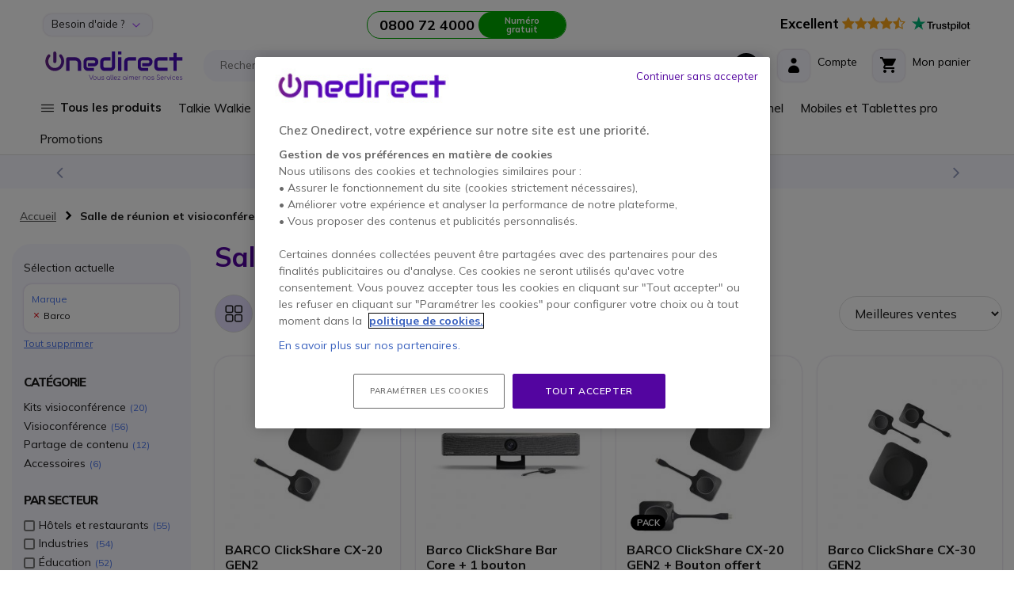

--- FILE ---
content_type: text/html; charset=UTF-8
request_url: https://www.onedirect.fr/solutions-collaboratives/barco
body_size: 57195
content:
 <!doctype html><html lang="fr"><head > <meta charset="utf-8"/>
<meta name="title" content="Barco - Salle de réunion et visioconférence | Onedirect.fr"/>
<meta name="description" content="Solutions complètes pour salles de réunion et visioconférence chez Onedirect. Équipements audiovisuels professionnels, livraison rapide et accompagnement expert. Devis gratuit."/>
<meta name="robots" content="INDEX,FOLLOW"/>
<meta name="viewport" content="width=device-width, initial-scale=1, maximum-scale=1.0, user-scalable=no"/>
<meta name="format-detection" content="telephone=no"/>
<meta name="msapplication-TileColor" content="#5205A0"/>
<meta name="msapplication-TileImage" content="https://www.onedirect.fr/static/version1769588672/frontend/Onedirect/indigo/fr_FR/images/icons/ms-icon-144x144.png"/>
<meta name="theme-color" content="#ffffff"/>
<title>Barco - Salle de réunion et visioconférence | Onedirect.fr</title>
<link  rel="stylesheet" type="text/css"  media="all" href="https://www.onedirect.fr/static/version1769588672/frontend/Onedirect/indigo/fr_FR/css/styles-m.css" />
<link  rel="stylesheet" type="text/css"  media="screen and (min-width: 768px)" href="https://www.onedirect.fr/static/version1769588672/frontend/Onedirect/indigo/fr_FR/css/styles-l.css" />
<link  rel="stylesheet" type="text/css"  media="print" href="https://www.onedirect.fr/static/version1769588672/frontend/Onedirect/indigo/fr_FR/css/print.css" />
<link  rel="icon" type="image/x-icon" href="https://www.onedirect.fr/static/version1769588672/frontend/Onedirect/indigo/fr_FR/Magento_Theme/favicon.ico" />
<link  rel="shortcut icon" type="image/x-icon" href="https://www.onedirect.fr/static/version1769588672/frontend/Onedirect/indigo/fr_FR/Magento_Theme/favicon.ico" />










<link rel="preload" as="font" crossorigin="anonymous" href="https://www.onedirect.fr/static/version1769588672/frontend/Onedirect/indigo/fr_FR/fonts/font-awesome/fontawesome-webfont.woff2" />
<link rel="preload" as="font" crossorigin="anonymous" href="https://www.onedirect.fr/static/version1769588672/frontend/Onedirect/indigo/fr_FR/fonts/m2oicons/m2oicons.woff2" />
<link rel="preload" as="font" crossorigin="anonymous" href="https://www.onedirect.fr/static/version1769588672/frontend/Onedirect/indigo/fr_FR/fonts/indigo/indigoicons.woff2" />
<link  rel="apple-touch-icon" sizes="57x57" href="https://www.onedirect.fr/static/version1769588672/frontend/Onedirect/indigo/fr_FR/images/icons/apple-icon-57x57.png" />
<link  rel="apple-touch-icon" sizes="60x60" href="https://www.onedirect.fr/static/version1769588672/frontend/Onedirect/indigo/fr_FR/images/icons/apple-icon-60x60.png" />
<link  rel="apple-touch-icon" sizes="72x72" href="https://www.onedirect.fr/static/version1769588672/frontend/Onedirect/indigo/fr_FR/images/icons/apple-icon-72x72.png" />
<link  rel="apple-touch-icon" sizes="76x76" href="https://www.onedirect.fr/static/version1769588672/frontend/Onedirect/indigo/fr_FR/images/icons/apple-icon-76x76.png" />
<link  rel="apple-touch-icon" sizes="114x114" href="https://www.onedirect.fr/static/version1769588672/frontend/Onedirect/indigo/fr_FR/images/icons/apple-icon-114x114.png" />
<link  rel="apple-touch-icon" sizes="120x120" href="https://www.onedirect.fr/static/version1769588672/frontend/Onedirect/indigo/fr_FR/images/icons/apple-icon-120x120.png" />
<link  rel="apple-touch-icon" sizes="144x144" href="https://www.onedirect.fr/static/version1769588672/frontend/Onedirect/indigo/fr_FR/images/icons/apple-icon-144x144.png" />
<link  rel="apple-touch-icon" sizes="152x152" href="https://www.onedirect.fr/static/version1769588672/frontend/Onedirect/indigo/fr_FR/images/icons/apple-icon-152x152.png" />
<link  rel="apple-touch-icon" sizes="180x180" href="https://www.onedirect.fr/static/version1769588672/frontend/Onedirect/indigo/fr_FR/images/icons/apple-icon-180x180.png" />
<link  rel="icon" type="image/png" sizes="192x192" href="https://www.onedirect.fr/static/version1769588672/frontend/Onedirect/indigo/fr_FR/images/icons/android-icon-192x192.png" />
<link  rel="icon" type="image/png" sizes="32x32" href="https://www.onedirect.fr/static/version1769588672/frontend/Onedirect/indigo/fr_FR/images/icons/favicon-32x32.png" />
<link  rel="icon" type="image/png" sizes="96x96" href="https://www.onedirect.fr/static/version1769588672/frontend/Onedirect/indigo/fr_FR/images/icons/favicon-96x96.png" />
<link  rel="icon" type="image/png" sizes="16x16" href="https://www.onedirect.fr/static/version1769588672/frontend/Onedirect/indigo/fr_FR/images/icons/favicon-16x16.png" />
<link  rel="manifest" href="https://www.onedirect.fr/static/version1769588672/frontend/Onedirect/indigo/fr_FR/images/icons/manifest.json" />
<link  rel="canonical" href="https://www.onedirect.fr/solutions-collaboratives/barco" />
<link rel="preconnect" href="https://fonts.googleapis.com"/><link rel="preconnect" href="https://fonts.gstatic.com" crossorigin/><link rel="stylesheet" href="https://fonts.googleapis.com/css2?family=Mulish:ital,wght@0,200..1000;1,200..1000&display=swap"/>
<meta name="facebook-domain-verification" content="fypgou39la87u6lh59fy7lywtd47c6"/>



<style>body#html-body{overflow-x: hidden}</style>


   <!-- Google Tag Manager by MagePal -->    </script>     <!-- End Google Tag Manager by MagePal -->   <link rel="prefetch" as="script" href="https://www.onedirect.fr/static/version1769588672/frontend/Onedirect/indigo/fr_FR/magepack/bundle-common.min.js"/>  <link rel="prefetch" as="script" href="https://www.onedirect.fr/static/version1769588672/frontend/Onedirect/indigo/fr_FR/magepack/bundle-category.min.js"/>   <link rel="alternate" hreflang="en-gb" href="https://www.onedirect.co.uk/meeting-room-equipment/barco"/>   <link rel="alternate" hreflang="fr-fr" href="https://www.onedirect.fr/solutions-collaboratives/barco"/>   <link rel="alternate" hreflang="de-de" href="https://www.onedirect.de/konferenzsysteme/barco"/>  <link rel="next" href="https://www.onedirect.fr/solutions-collaboratives/barco?p=2" />
</head><body data-container="body" data-mage-init='{"loaderAjax": {}, "loader": { "icon": "https://www.onedirect.fr/static/version1769588672/frontend/Onedirect/indigo/fr_FR/images/loader-2.gif"}}' id="html-body" class="page-with-filter page-products categorypath-solutions-collaboratives category-solutions-collaboratives catalog-category-view page-layout-2columns-left">  <!-- Google Tag Manager by MagePal --> <!-- Google Tag Manager (noscript) -->
<noscript><iframe src="https://sst.onedirect.fr/ns.html?id=GTM-P989PB2" height="0" width="0" style="display:none;visibility:hidden"></iframe></noscript>
<!-- End Google Tag Manager (noscript) -->  <!-- End Google Tag Manager by MagePal -->          <div class="cookie-status-message" id="cookie-status">The store will not work correctly when cookies are disabled.</div>    <noscript><div class="bg-light p-xs-5"><strong> Javascript est désactivé dans votre navigateur.</strong> <br>Pour une expérience optimale sur notre site, veuillez autoriser Javascript sur votre navigateur.</div><style> #cookie-status, header.page-header, main, .top-container, .widget, .breadcrumbs, footer.page-footer, .modals-wrapper {opacity: 1 !important;visibility: visible !important;} .product-description .product-description-wrapper-inner:not(.product-description-open) {display: block !important;} .product.data.items > .title {float: none !important;margin-right: 0 !important;} .product.data.items > .item.content {margin-top: 0 !important;float: none !important;margin-left: 0 !important;border-radius: 0 !important;}</style></noscript>    <div class="page-wrapper"><header class="page-header sticky-top"><div class="container-fluid"><div class="panel header row align-items-center"> <a class="sr-only" href="#contentarea">Aller au contenu</a>   <div class="switcher switcher-top-header-dropdown col-lg-auto d-xs-none d-lg-block"><div class="actions dropdown options switcher-options"><div id="switcher-top-header-dropdown" class="switcher-text bg-light box-shadow">Besoin d&#039;aide ?</div><div class="dropdown switcher-dropdown" data-target="dropdown"><ul>
<li><a class="no-underline" href="/service-grands-comptes"> Service grands comptes </a></li>
<li><a class="no-underline" href="/sales/guest/form/"> Suivi de commande </a></li>
<li><a class="no-underline" href="/livraison-express"> Livraison </a></li>
<li><a class="no-underline" href="/demande-de-retour"> Retours</a></li>
<li><a class="no-underline" href="/contact-onedirect"> Contact/FAQ </a></li>
</ul></div></div></div>    <div class="store-information col-lg"><div class="row align-items-center justify-content-center xs-gutters"><div class="col-xs-auto before-phone d-xs-none d-xxl-block">Conseils & devis du lundi au vendredi, de 8h30 à 18h</div><div class="col-xs-auto"><a class="border-phone row xs-gutters no-underline" href="tel:0800724000"><div class="col-xs phone font-w-700 text-dark d-xs-flex align-items-center"><span id="js_change_phone">0800 72 4000</span></div><div class="col-xs-auto bg-phone">Numéro gratuit</div></a></div></div></div>  <div class="bg-white col-lg-auto d-xs-none d-lg-block" style="border-radius: 20px 0 0 0">  <a href="https://fr.trustpilot.com/review/www.onedirect.fr?utm_medium=trustbox&utm_source=Carousel" class="no-underline" target="_blank"><span class="text-warning big pr-xs-2"><strong class="text-dark">Excellent</strong> <i class="fa fa-star" aria-hidden="true"></i><i class="fa fa-star" aria-hidden="true"></i><i class="fa fa-star" aria-hidden="true"></i><i class="fa fa-star" aria-hidden="true"></i><i class="fa fa-star-half-o" aria-hidden="true"></i></span> <svg class="mb-xs-2" height="20" viewBox="20.5 248.5 17.76 20" width="74" xmlns="http://www.w3.org/2000/svg" xmlns:svg="http://www.w3.org/2000/svg"><path d="m 11.650874,254.87873 h 7.417506 v 1.38092 h -2.920552 v 7.78417 H 14.547 v -7.78417 h -2.90835 z m 7.099786,2.52965 h 1.36865 v 1.28303 h 0.02433 c 0.0489,-0.18323 0.134423,-0.35433 0.256619,-0.52543 0.122205,-0.17109 0.268837,-0.33005 0.452138,-0.46434 0.171075,-0.1467 0.366599,-0.2566 0.586559,-0.3422 0.20774,-0.0848 0.4277,-0.13429 0.64766,-0.13429 0.171078,0 0.293276,0.0109 0.354374,0.0109 0.0611,0.0109 0.13442,0.0256 0.195526,0.0256 v 1.40546 c -0.09778,-0.0255 -0.20775,-0.0368 -0.31772,-0.0477 -0.10998,-0.0109 -0.207746,-0.0258 -0.317726,-0.0258 -0.244394,0 -0.476569,0.0477 -0.696529,0.14679 -0.21996,0.0978 -0.403265,0.24431 -0.574342,0.42755 -0.158863,0.1957 -0.293274,0.42788 -0.391043,0.70885 -0.09777,0.28096 -0.146632,0.61098 -0.146632,0.97754 v 3.15287 H 18.72615 Z m 10.60694,6.63544 h -1.44195 v -0.92876 h -0.02443 c -0.183291,0.34212 -0.452144,0.59884 -0.806521,0.80648 -0.35437,0.20777 -0.720966,0.30565 -1.087578,0.30565 -0.867617,0 -1.503044,-0.2079 -1.894082,-0.64774 -0.391052,-0.42778 -0.586558,-1.0875 -0.586558,-1.95512 v -4.21595 h 1.466393 v 4.06913 c 0,0.58653 0.10997,1.00215 0.34215,1.23433 0.21996,0.24446 0.53768,0.36662 0.940946,0.36662 0.305487,0 0.562124,-0.0477 0.76986,-0.14681 0.207733,-0.0976 0.378804,-0.21981 0.501006,-0.37862 0.134421,-0.15896 0.21995,-0.35434 0.281068,-0.57437 0.0611,-0.22004 0.08553,-0.46435 0.08553,-0.72107 v -3.84921 h 1.466388 v 6.63544 z m 2.492871,-2.12624 c 0.0489,0.42755 0.207733,0.7208 0.488789,0.90416 0.281071,0.17105 0.62323,0.25672 1.01425,0.25672 0.134434,0 0.29329,-0.0109 0.464374,-0.0368 0.171066,-0.0255 0.342162,-0.0618 0.488796,-0.12215 0.158854,-0.062 0.281058,-0.14653 0.378814,-0.26882 0.09777,-0.12226 0.146646,-0.26875 0.134432,-0.452 -0.0121,-0.18342 -0.0732,-0.34217 -0.207746,-0.46439 -0.134422,-0.12225 -0.29329,-0.20784 -0.488814,-0.2933 -0.195502,-0.0736 -0.427692,-0.13458 -0.684306,-0.18341 -0.25661,-0.0477 -0.513246,-0.10993 -0.78208,-0.17106 -0.268836,-0.0615 -0.53768,-0.13444 -0.79428,-0.21983 -0.256641,-0.0848 -0.476601,-0.19573 -0.684332,-0.35445 -0.195508,-0.14666 -0.366608,-0.3299 -0.476588,-0.56207 -0.12219,-0.23218 -0.183292,-0.50116 -0.183292,-0.84335 0,-0.36647 0.08551,-0.65972 0.268842,-0.9041 0.171078,-0.24454 0.403261,-0.44001 0.67209,-0.58665 0.268844,-0.14661 0.57433,-0.25663 0.90427,-0.31771 0.32994,-0.0623 0.64766,-0.0848 0.94095,-0.0848 0.34216,0 0.6721,0.0368 0.97761,0.10997 0.305488,0.0736 0.59876,0.18334 0.843164,0.3544 0.256626,0.15886 0.464366,0.37889 0.623216,0.63543 0.17109,0.25674 0.268848,0.57433 0.31772,0.94103 h -1.5275 c -0.0732,-0.35441 -0.23217,-0.58659 -0.47656,-0.70884 -0.256636,-0.12222 -0.53769,-0.18331 -0.86762,-0.18331 -0.09778,0 -0.23218,0.0109 -0.366606,0.0259 -0.146654,0.0256 -0.268844,0.0477 -0.403254,0.0978 -0.1222,0.0477 -0.23218,0.1222 -0.31772,0.20774 -0.08559,0.0848 -0.13442,0.20776 -0.13442,0.35437 0,0.18329 0.0611,0.31775 0.183289,0.42771 0.122205,0.10997 0.281061,0.19553 0.488811,0.28105 0.195521,0.0736 0.4277,0.13445 0.68431,0.18331 0.256614,0.0477 0.52546,0.10997 0.794286,0.17107 0.268854,0.0621 0.525464,0.13446 0.782088,0.21995 0.256626,0.0849 0.488806,0.19556 0.684326,0.35439 0.195508,0.14664 0.36659,0.32994 0.48878,0.54992 0.1222,0.21997 0.18332,0.50102 0.18332,0.81871 0,0.39108 -0.08562,0.72099 -0.268853,1.00204 -0.183287,0.26884 -0.415469,0.50102 -0.696537,0.67211 -0.281056,0.17108 -0.610996,0.29327 -0.953164,0.37882 -0.354376,0.0736 -0.696526,0.12221 -1.038686,0.12221 -0.41548,0 -0.806516,-0.0477 -1.16091,-0.14666 -0.35437,-0.0979 -0.67209,-0.24438 -0.9287,-0.42767 -0.256622,-0.19556 -0.464359,-0.42774 -0.61101,-0.72102 -0.14663,-0.28105 -0.23218,-0.62321 -0.24439,-1.02645 h 1.478614 v 0.0109 z m 4.826879,-4.5092 h 1.11203 v -2.00422 h 1.46638 v 1.99209 h 1.31975 v 1.08744 h -1.31975 v 3.54391 c 0,0.15873 0.0121,0.281 0.02439,0.40328 0.0121,0.10991 0.0489,0.2075 0.08552,0.28096 0.0489,0.0736 0.122196,0.13444 0.207739,0.17104 0.09777,0.0368 0.21996,0.062 0.391047,0.062 0.09777,0 0.207734,0 0.305489,-0.0109 0.09777,-0.0109 0.207741,-0.0257 0.305497,-0.0477 v 1.13646 c -0.15885,0.0257 -0.317716,0.0368 -0.476569,0.0477 -0.158868,0.0258 -0.305504,0.0258 -0.476583,0.0258 -0.391044,0 -0.69654,-0.0368 -0.928721,-0.10999 -0.232175,-0.0736 -0.415475,-0.18329 -0.5499,-0.31773 -0.134416,-0.14661 -0.219953,-0.3177 -0.268833,-0.52543 -0.0489,-0.20775 -0.0732,-0.46437 -0.08556,-0.73322 v -3.91038 h -1.112029 v -1.11201 z m 4.924638,0 h 1.380852 v 0.90427 h 0.02439 c 0.207738,-0.39098 0.488804,-0.65996 0.855392,-0.83105 0.366611,-0.1711 0.757637,-0.25645 1.197557,-0.25645 0.525466,0 0.977596,0.0847 1.368645,0.28103 0.391026,0.18332 0.708751,0.42763 0.965367,0.75769 0.25663,0.31752 0.452147,0.69652 0.574346,1.12406 0.122204,0.42774 0.195514,0.89213 0.195514,1.36878 0,0.4521 -0.0611,0.87976 -0.171077,1.29516 -0.122193,0.41541 -0.293284,0.79441 -0.525459,1.11197 -0.23218,0.31789 -0.52546,0.57433 -0.89206,0.77005 -0.366591,0.19542 -0.782072,0.2933 -1.270876,0.2933 -0.207735,0 -0.427694,-0.0259 -0.635435,-0.0627 -0.207734,-0.0368 -0.415471,-0.0978 -0.610999,-0.18326 -0.195523,-0.0848 -0.378812,-0.19556 -0.53768,-0.32999 -0.171072,-0.13435 -0.305497,-0.29326 -0.415477,-0.46435 h -0.02441 V 266.5 h -1.466387 v -9.09162 z m 5.120162,3.32367 c 0,-0.29326 -0.03679,-0.58651 -0.1222,-0.8676 -0.0732,-0.28097 -0.19552,-0.52546 -0.35437,-0.74533 -0.158871,-0.21983 -0.354378,-0.3909 -0.574338,-0.52551 -0.232186,-0.13437 -0.501022,-0.19545 -0.794306,-0.19545 -0.610986,0 -1.075354,0.20782 -1.393066,0.63545 -0.3055,0.42761 -0.464368,1.00191 -0.464368,1.71082 0,0.3421 0.03677,0.64773 0.122206,0.92875 0.08552,0.28095 0.195507,0.52551 0.366602,0.73302 0.158845,0.20791 0.35437,0.36678 0.58655,0.48902 0.232175,0.12216 0.488809,0.18324 0.794296,0.18324 0.342166,0 0.611004,-0.0736 0.843174,-0.20791 0.23218,-0.13429 0.41549,-0.31752 0.574339,-0.52542 0.146652,-0.21994 0.256632,-0.46435 0.317721,-0.74546 0.0611,-0.29326 0.09777,-0.57428 0.09777,-0.86762 z m 2.578418,-5.85332 h 1.466392 v 1.38092 h -1.466392 z m 0,2.52965 h 1.466392 v 6.63544 h -1.466392 z m 2.773932,-2.52965 h 1.466385 v 9.16509 H 52.0745 Z m 5.9389,9.34846 c -0.525467,0 -1.00204,-0.0848 -1.41752,-0.26898 -0.415483,-0.18323 -0.75764,-0.4154 -1.050919,-0.72086 -0.281051,-0.3057 -0.501011,-0.68432 -0.647653,-1.11216 -0.146643,-0.42764 -0.23218,-0.90413 -0.23218,-1.40529 0,-0.50098 0.0732,-0.96536 0.23218,-1.39304 0.146642,-0.42757 0.366602,-0.7944 0.647653,-1.11193 0.281059,-0.30552 0.635436,-0.55008 1.050919,-0.72112 0.41548,-0.17105 0.892053,-0.26866 1.41752,-0.26866 0.52546,0 1.00203,0.0847 1.41751,0.26866 0.41548,0.17104 0.757649,0.4156 1.050918,0.72112 0.281052,0.30538 0.501012,0.68436 0.647655,1.11193 0.146647,0.42768 0.232177,0.89206 0.232177,1.39304 0,0.5133 -0.0732,0.97765 -0.232177,1.40529 -0.158853,0.42784 -0.366603,0.79431 -0.647655,1.11216 -0.281058,0.30546 -0.635438,0.54977 -1.050918,0.72086 -0.41548,0.1711 -0.87983,0.26898 -1.41751,0.26898 z m 0,-1.1609 c 0.31772,0 0.610995,-0.0736 0.843179,-0.20787 0.244401,-0.13429 0.427696,-0.31763 0.586551,-0.53756 0.158858,-0.22004 0.268838,-0.47663 0.342151,-0.74547 0.0732,-0.28112 0.10998,-0.56223 0.10998,-0.85549 0,-0.28111 -0.03677,-0.56211 -0.10998,-0.84307 -0.0732,-0.28099 -0.183293,-0.52553 -0.342151,-0.74534 -0.158855,-0.22004 -0.35437,-0.39114 -0.586551,-0.52551 -0.244402,-0.13461 -0.525459,-0.20782 -0.843179,-0.20782 -0.31773,0 -0.611003,0.0736 -0.843183,0.20782 -0.244397,0.13437 -0.4277,0.31761 -0.586557,0.52551 -0.158859,0.21981 -0.268839,0.46435 -0.34215,0.74534 -0.0732,0.28096 -0.10998,0.56196 -0.10998,0.84307 0,0.29326 0.03678,0.57437 0.10998,0.85549 0.0732,0.28112 0.183291,0.52543 0.34215,0.74547 0.158857,0.21993 0.354373,0.40327 0.586557,0.53756 0.244404,0.14674 0.525453,0.20787 0.843183,0.20787 z m 3.78818,-5.65791 h 1.112018 v -2.00422 h 1.466392 v 1.99209 h 1.31976 v 1.08744 h -1.31976 v 3.54391 c 0,0.15873 0.0121,0.281 0.02439,0.40328 0.0121,0.10991 0.0489,0.2075 0.08554,0.28096 0.0489,0.0736 0.122203,0.13444 0.207745,0.17104 0.09777,0.0368 0.21996,0.062 0.391035,0.062 0.09777,0 0.207741,0 0.305498,-0.0109 0.09778,-0.0109 0.207736,-0.0257 0.305502,-0.0477 v 1.13646 c -0.158854,0.0257 -0.317717,0.0368 -0.476579,0.0477 -0.158863,0.0258 -0.305496,0.0258 -0.47658,0.0258 -0.391037,0 -0.696533,-0.0368 -0.928716,-0.10999 -0.232172,-0.0736 -0.415482,-0.18329 -0.5499,-0.31773 -0.134417,-0.14661 -0.21996,-0.3177 -0.268838,-0.52543 -0.0489,-0.20775 -0.0732,-0.46437 -0.0855,-0.73322 v -3.91038 h -1.112004 v -1.11201 z" style="stroke-width:0.999985" /><path d="M 9.94008,254.87873 H 3.2313255 L 1.1661517,248.5 -0.9112445,254.87873 -7.62,254.86666 l 5.4256584,3.94697 -2.0773884,6.37879 5.4256586,-3.94703 5.4256575,3.94703 -2.0651646,-6.37879 z" fill="#00b67a" style="stroke-width:0.999985" /><path d="m 4.9787726,260.25556 -0.4643511,-1.44199 -3.3482698,2.43176 z" fill="#005128" style="stroke-width:0.999985" /></svg></a> </div></div><div class="header content row align-items-center sm-gutters md-gutters"> <div data-bind="scope: 'odAjaxLogin'"><!-- ko template: getTemplate() --><!-- /ko --></div> <span class="action nav-toggle col-xs-auto order-xs-1 text-primary" data-action="toggle-nav"><span> Affichage navigation</span></span> <a id="onedirect_logo" class="logo col-xs order-xs-2" href="https://www.onedirect.fr/" title="Onedirect" aria-label="store logo" data-store="3"><picture><source srcset="https://www.onedirect.fr/static/version1769588672/frontend/Onedirect/indigo/fr_FR/images/logo-3.svg" type="image/svg+xml"/><source srcset="https://www.onedirect.fr/static/version1769588672/frontend/Onedirect/indigo/fr_FR/images/logo-3.jpg" type="image/jpeg"/><img src="https://www.onedirect.fr/static/version1769588672/frontend/Onedirect/indigo/fr_FR/images/logo-3.jpg" alt="Onedirect Logo" class="img-fluid" style="max-width:225px"/></picture></a> <div id="main-mini-cart" data-block="minicart" class="minicart-wrapper col-xs-auto order-xs-5"><a class="row xs-gutters align-items-center action showcart text-dark" href="https://www.onedirect.fr/checkout/cart/" data-bind="scope: 'minicart_content'"><div class="col-xs-auto"><div class="rounded-corners-icon align-items-center d-flex justify-content-center box-shadow"><i class="icon icon-cart font-s-24" data-bind="class: getCartParam('summary_count') ? 'text-primary' : ''"></i> <span class="d-md-none counter empty" data-bind="css: {empty: !!getCartParam('summary_count') == false && !isLoading()}"><!-- ko if: getCartParam('summary_count') --><!-- ko text: getCartParam('summary_count') --><!-- /ko --><!-- /ko --></span></div></div><div class="col-xs d-xs-none d-md-block"><span class="d-xs-block" data-bind="class: getCartParam('summary_count') ? 'text-primary d-xs-block' : 'text-dark d-xs-block mb-xs-3'">Mon panier</span> <small class="d-xs-block" data-bind="class: getCartParam('summary_count') ? 'badge-primary rounded d-xs-block p-xs-1 pr-xs-2 pl-xs-2' : 'd-xs-block'"><!-- ko if: getCartParam('summary_count') --><!-- ko text: getCartParam('summary_count') --><!-- /ko --> &nbsp; <!-- ko i18n: 'Items' --><!-- /ko --><!-- /ko --></small></div></a>  <div class="block block-minicart" data-role="dropdownDialog" data-mage-init='{"dropdownDialog":{ "appendTo":"[data-block=minicart]", "triggerTarget":".showcart", "timeout": "2000", "closeOnMouseLeave": false, "closeOnEscape": true, "triggerClass":"active", "parentClass":"active", "buttons":[]}}'><div id="minicart-content-wrapper" data-bind="scope: 'minicart_content'"><!-- ko template: getTemplate() --><!-- /ko --></div></div>  </div> <div class="switcher mini_account col-xs-auto order-xs-4" data-bind="scope: 'odMiniAccount'"><div class="row xs-gutters align-items-center action toggle" data-bind="class: isLogged() ? 'options' : 'proceed-to-checkout', click: toggleDropDown"><div class="col-xs-auto"><div class="rounded-corners-icon align-items-center d-flex justify-content-center box-shadow text-dark"><span class="icon icon-account font-s-24" data-bind="class: isLogged() ? 'text-primary' : ''"></span></div></div><div class="col-xs d-xs-none d-md-block"><span data-bind="class: isLogged() ? 'text-primary d-xs-block' : 'text-dark d-xs-block mb-xs-3'">Compte</span> <small class="d-xs-block" data-bind="text: welcomeText()">&nbsp;</small></div><!-- ko if: isLogged() --><ul class="dropdown" data-target="dropdown" data-bind="foreach: customerAccountLinks"><li> <a class="dropdown-item" data-bind="attr: { href: url}, text: label"></a></li></ul><!-- /ko --></div></div>    <div class="algolia-search-block search-wrapper col-lg order-xs-5 order-lg-3 mt-xs-3 mt-lg-0"><div class="row align-items-center sm-gutters"><div class="col-xs"><div id="algoliaAutocomplete" class="block-search algolia-search-block algolia-search-input search-wrapper col-lg order-xs-5 order-lg-3 mr-lg-2 ml-lg-2 pr-xs-2"></div></div><div class="col-xs-auto order-xs-6 order-lg-3 filter-trigger close"><div class="btn btn-dark"><span class="icon icon-filter"></span></div></div></div></div> </div></div><div id="algolia-autocomplete-container"></div>   <div class="sections nav-sections"> <div class="section-items nav-sections-items" data-mage-init='{"tabs":{"openedState":"active"}}'>     <div class="section-item-title nav-sections-item-title" data-role="collapsible">   <div class="row align-items-center mt-xs-3 pb-xs-3 border-bottom border-dark"><div class="col-xs-7 offset-xs-1"><picture><source srcset="https://www.onedirect.fr/static/version1769588672/frontend/Onedirect/indigo/fr_FR/images/logo-3.svg" type="image/svg+xml"/><source srcset="https://www.onedirect.fr/static/version1769588672/frontend/Onedirect/indigo/fr_FR/images/logo-3.jpg" type="image/jpeg"/><img src="https://www.onedirect.fr/static/version1769588672/frontend/Onedirect/indigo/fr_FR/images/logo-3.jpg" alt="Onedirect Logo" class="img-fluid" style="max-width:160px"/></picture></div><div class="col-xs-3 text-right"><span class="indigo-icon indigo-essential-icon-1 font-s-24 cursor-p nav-sections-item-switch" data-action="toggle-nav" data-toggle="switch"></span></div></div></div><div id="store.menu" class="section-item-content nav-sections-item-content" data-role="content">  <div id="cwsMenu-1" class="cwsMenuOuter horizontal"><ul class="cwsMenu mega-menu horizontal"><li class="Level0 parent column-4 full-width-mouse-hover" data-id="9685"><a data-trk-nav="Tous les produits" class="Level0 " href="javascript:void(0)">Tous les produits<span class="arw plush"></span></a><div class="Level0 menu-hover-gradient subMenu"><div id="parent-9685" class="row align-items-stretch inner-width"><div class="col-xl-auto menuLevel0"></div><div class="col-xl menuLevel1"></div><div class="col-xl-auto menuLevelImg"></div></div><ul id="child-9685" class="Level0"><li class="Level1 parent ico ico-cat-soundstation column-4 full-width" data-id="9701"><a data-trk-nav="Salle de réunion et visioconférence" class="Level1 " href="https://www.onedirect.fr/solutions-collaboratives">Salle de réunion et visioconférence<span class="arw plush"></span></a><div class="Level1 subMenu"><ul id="child-9701" class="Level1"><li class="Level2 parent col-content column-1 full-width cmsbk" data-id="9859"><div class=" cmsbk"><p><a href="/solutions-jabra" data-trk-copub="Menu - Solutions Jabra"><img class="img-fluid" src="/media/upload_img/fr/menu/fr-menu-solutions-jabra2.webp" alt="Solutions Jabra" width="239" height="330" loading="lazy"></a></p></div></li><li class="Level2 parent column-1 full-width" data-id="9703"><a data-trk-nav="Salle de réunion et visioconférence - Kits visioconférence" class="Level2 " href="https://www.onedirect.fr/solutions-collaboratives/room-system-kits-visio">Kits visioconférence<span class="arw plush"></span></a><div class="Level2 subMenu"><ul id="child-9703" class="Level2"><li class="Level3 column-1 full-width" data-id="10030"><a data-trk-nav="Salle de réunion et visioconférence - Kits visioconférence - BYOD" class="Level3 " href="https://www.onedirect.fr/solutions-collaboratives/room-system-kits-visio/byod">BYOD</a></li><li class="Level3 column-1 full-width" data-id="10031"><a data-trk-nav="Salle de réunion et visioconférence - Kits visioconférence - Android" class="Level3 " href="https://www.onedirect.fr/solutions-collaboratives/room-system-kits-visio/android">Android</a></li><li class="Level3 column-1 full-width" data-id="10032"><a data-trk-nav="Salle de réunion et visioconférence - Kits visioconférence - MTR Windows" class="Level3 " href="https://www.onedirect.fr/solutions-collaboratives/room-system-kits-visio/mtr-windows">MTR Windows</a></li></ul></div></li><li class="Level2 column-1 full-width" data-id="10033"><a data-trk-nav="Salle de réunion et visioconférence - Écrans visioconférence" class="Level2 " href="https://www.onedirect.fr/solutions-collaboratives/ecran-visioconference">Écrans visioconférence</a></li><li class="Level2 parent column-1 full-width" data-id="9707"><a data-trk-nav="Salle de réunion et visioconférence - Audioconférence" class="Level2 " href="https://www.onedirect.fr/solutions-collaboratives/teleconference-audioconference">Audioconférence<span class="arw plush"></span></a><div class="Level2 subMenu"><ul id="child-9707" class="Level2"><li class="Level3 column-1 full-width" data-id="9709"><a data-trk-nav="Salle de réunion et visioconférence - Audioconférence - Speakerphones" class="Level3 " href="https://www.onedirect.fr/solutions-collaboratives/teleconference-audioconference/haut-parleurs">Speakerphones</a></li><li class="Level3 column-1 full-width" data-id="9710"><a data-trk-nav="Salle de réunion et visioconférence - Audioconférence - Pieuvres téléphoniques" class="Level3 " href="https://www.onedirect.fr/solutions-collaboratives/teleconference-audioconference/telephones-de-conference">Pieuvres téléphoniques</a></li><li class="Level3 column-1 full-width" data-id="9708"><a data-trk-nav="Salle de réunion et visioconférence - Audioconférence - Sonorisation de salle" class="Level3 " href="https://www.onedirect.fr/solutions-collaboratives/teleconference-audioconference/haut-parleurs-de-salle-de-conference">Sonorisation de salle</a></li></ul></div></li><li class="Level2 parent column-1 full-width" data-id="9711"><a data-trk-nav="Salle de réunion et visioconférence - Partage de contenu" class="Level2 " href="https://www.onedirect.fr/solutions-collaboratives/solutions-de-presentation">Partage de contenu<span class="arw plush"></span></a><div class="Level2 subMenu"><ul id="child-9711" class="Level2"><li class="Level3 column-1 full-width" data-id="9712"><a data-trk-nav="Salle de réunion et visioconférence - Partage de contenu - Partage d'écran sans fil" class="Level3 " href="https://www.onedirect.fr/solutions-collaboratives/solutions-de-presentation/systeme-de-presentation-sans-fil">Partage d'écran sans fil</a></li><li class="Level3 column-1 full-width" data-id="9713"><a data-trk-nav="Salle de réunion et visioconférence - Partage de contenu - Visualiseurs de documents" class="Level3 " href="https://www.onedirect.fr/solutions-collaboratives/solutions-de-presentation/cameras-de-documents">Visualiseurs de documents</a></li></ul></div></li><li class="Level2 parent column-1 full-width" data-id="9702"><a data-trk-nav="Salle de réunion et visioconférence - Visioconférence" class="Level2 " href="https://www.onedirect.fr/solutions-collaboratives/visioconference">Visioconférence<span class="arw plush"></span></a><div class="Level2 subMenu"><ul id="child-9702" class="Level2"><li class="Level3 column-1 full-width" data-id="9704"><a data-trk-nav="Salle de réunion et visioconférence - Visioconférence - Barres visioconférence" class="Level3 " href="https://www.onedirect.fr/solutions-collaboratives/visioconference/barres-de-video-conference">Barres visioconférence</a></li><li class="Level3 column-1 full-width" data-id="9705"><a data-trk-nav="Salle de réunion et visioconférence - Visioconférence - Caméras visioconférence" class="Level3 " href="https://www.onedirect.fr/solutions-collaboratives/visioconference/camera-de-conference-usb">Caméras visioconférence</a></li><li class="Level3 column-1 full-width" data-id="10029"><a data-trk-nav="Salle de réunion et visioconférence - Visioconférence - Caméras 360°" class="Level3 " href="https://www.onedirect.fr/solutions-collaboratives/visioconference/camera-360">Caméras 360°</a></li><li class="Level3 column-1 full-width" data-id="9706"><a data-trk-nav="Salle de réunion et visioconférence - Visioconférence - Webcams" class="Level3 " href="https://www.onedirect.fr/solutions-collaboratives/visioconference/webcams-usb">Webcams</a></li></ul></div></li><li class="Level2 parent column-1 full-width" data-id="9715"><a data-trk-nav="Salle de réunion et visioconférence - Accessoires" class="Level2 " href="https://www.onedirect.fr/solutions-collaboratives/accessoires">Accessoires<span class="arw plush"></span></a><div class="Level2 subMenu"><ul id="child-9715" class="Level2"><li class="Level3 column-1 full-width" data-id="9716"><a data-trk-nav="Salle de réunion et visioconférence - Accessoires - Contrôleurs tactiles" class="Level3 " href="https://www.onedirect.fr/solutions-collaboratives/accessoires/controleurs-et-interfaces">Contrôleurs tactiles</a></li><li class="Level3 column-1 full-width" data-id="9717"><a data-trk-nav="Salle de réunion et visioconférence - Accessoires - Tablettes réservation salle de réunion" class="Level3 " href="https://www.onedirect.fr/solutions-collaboratives/accessoires/reservation-de-salles">Tablettes réservation salle de réunion</a></li><li class="Level3 column-1 full-width" data-id="9718"><a data-trk-nav="Salle de réunion et visioconférence - Accessoires - Micros d'extension" class="Level3 " href="https://www.onedirect.fr/solutions-collaboratives/accessoires/micros-d-extension">Micros d'extension</a></li><li class="Level3 column-1 full-width" data-id="9719"><a data-trk-nav="Salle de réunion et visioconférence - Accessoires - Supports caméras visioconférence" class="Level3 " href="https://www.onedirect.fr/solutions-collaboratives/accessoires/supports-et-chariots">Supports caméras visioconférence</a></li><li class="Level3 column-1 full-width" data-id="10034"><a data-trk-nav="Salle de réunion et visioconférence - Accessoires - Extensions de garantie et licences" class="Level3 " href="https://www.onedirect.fr/solutions-collaboratives/accessoires/licenses">Extensions de garantie et licences</a></li><li class="Level3 column-1 full-width" data-id="9720"><a data-trk-nav="Salle de réunion et visioconférence - Accessoires - Autres accessoires" class="Level3 " href="https://www.onedirect.fr/solutions-collaboratives/accessoires/connectiques-cables-alimentations">Autres accessoires</a></li></ul></div></li><li class="Level2 parent column-1 full-width" data-id="9799"><a data-trk-nav="Salle de réunion et visioconférence - Aide au choix" class="Level2 " href="https://www.onedirect.fr/#">Aide au choix<span class="arw plush"></span></a><div class="Level2 subMenu"><ul id="child-9799" class="Level2"><li class="Level3 column-1 full-width" data-id="9800"><a data-trk-nav="Salle de réunion et visioconférence - Aide au choix - Guide visioconférence" class="Level3 " href="https://www.onedirect.fr/content/guide-pratique-visioconference">Guide visioconférence</a></li><li class="Level3 column-1 full-width" data-id="9801"><a data-trk-nav="Salle de réunion et visioconférence - Aide au choix - Top 10 produits Visioconférence" class="Level3 " href="https://www.onedirect.fr/content/meilleure-visioconference">Top 10 produits Visioconférence</a></li><li class="Level3 column-1 full-width" data-id="9802"><a data-trk-nav="Salle de réunion et visioconférence - Aide au choix - Top 10 Meilleurs Speakerphones" class="Level3 " href="https://www.onedirect.fr/content/meilleur-speakerphone">Top 10 Meilleurs Speakerphones</a></li></ul></div></li><li class="Level2 parent column-1 full-width" data-id="9812"><a data-trk-nav="Salle de réunion et visioconférence - Top Marques" class="Level2 " href="https://www.onedirect.fr/#">Top Marques<span class="arw plush"></span></a><div class="Level2 subMenu"><ul id="child-9812" class="Level2"><li class="Level3 column-1 full-width" data-id="9813"><a data-trk-nav="Salle de réunion et visioconférence - Top Marques - HP / Poly" class="Level3 " href="https://www.onedirect.fr/solutions-collaboratives/poly">HP / Poly</a></li><li class="Level3 column-1 full-width" data-id="9814"><a data-trk-nav="Salle de réunion et visioconférence - Top Marques - Logitech" class="Level3 " href="https://www.onedirect.fr/solutions-collaboratives/logitech">Logitech</a></li><li class="Level3 column-1 full-width" data-id="9815"><a data-trk-nav="Salle de réunion et visioconférence - Top Marques - Yealink" class="Level3 " href="https://www.onedirect.fr/solutions-collaboratives/yealink">Yealink</a></li><li class="Level3 column-1 full-width" data-id="9816"><a data-trk-nav="Salle de réunion et visioconférence - Top Marques - Aver" class="Level3 " href="https://www.onedirect.fr/solutions-collaboratives/aver">Aver</a></li><li class="Level3 column-1 full-width" data-id="9817"><a data-trk-nav="Salle de réunion et visioconférence - Top Marques - Cisco" class="Level3 " href="https://www.onedirect.fr/solutions-collaboratives/cisco">Cisco</a></li></ul></div></li></ul></div></li><li class="Level1 parent indigo-icon indigo-business-presention-chart column-1 full-width" data-id="9722"><a data-trk-nav="Écrans professionnels" class="Level1 " href="https://www.onedirect.fr/ecrans-professionnels">Écrans professionnels<span class="arw plush"></span></a><div class="Level1 subMenu"><ul id="child-9722" class="Level1"><li class="Level2 parent column-1 full-width" data-id="9726"><a data-trk-nav="Écrans professionnels - Écrans affichage dynamique" class="Level2 " href="https://www.onedirect.fr/ecrans-professionnels/affichage-dynamique">Écrans affichage dynamique<span class="arw plush"></span></a><div class="Level2 subMenu"><ul id="child-9726" class="Level2"><li class="Level3 column-1 full-width" data-id="10015"><a data-trk-nav="Écrans professionnels - Écrans affichage dynamique - Écrans intérieur" class="Level3 " href="https://www.onedirect.fr/ecrans-professionnels/affichage-dynamique/ecran-interieur">Écrans intérieur</a></li><li class="Level3 column-1 full-width" data-id="10016"><a data-trk-nav="Écrans professionnels - Écrans affichage dynamique - Écrans extérieur" class="Level3 " href="https://www.onedirect.fr/ecrans-professionnels/affichage-dynamique/ecran-exterieur">Écrans extérieur</a></li><li class="Level3 column-1 full-width" data-id="10017"><a data-trk-nav="Écrans professionnels - Écrans affichage dynamique - Écrans vitrine" class="Level3 " href="https://www.onedirect.fr/ecrans-professionnels/affichage-dynamique/ecran-vitrine">Écrans vitrine</a></li><li class="Level3 column-1 full-width" data-id="10018"><a data-trk-nav="Écrans professionnels - Écrans affichage dynamique - Totems vidéo" class="Level3 " href="https://www.onedirect.fr/ecrans-professionnels/affichage-dynamique/totem-video">Totems vidéo</a></li><li class="Level3 column-1 full-width" data-id="10019"><a data-trk-nav="Écrans professionnels - Écrans affichage dynamique - Kits affichage dynamique" class="Level3 " href="https://www.onedirect.fr/ecrans-professionnels/affichage-dynamique/kits-affichage-dynamique">Kits affichage dynamique</a></li><li class="Level3 column-1 full-width" data-id="10020"><a data-trk-nav="Écrans professionnels - Écrans affichage dynamique - Bornes tactiles" class="Level3 " href="https://www.onedirect.fr/ecrans-professionnels/affichage-dynamique/borne-tactile">Bornes tactiles</a></li><li class="Level3 column-1 full-width" data-id="10021"><a data-trk-nav="Écrans professionnels - Écrans affichage dynamique - Écrans e-paper" class="Level3 " href="https://www.onedirect.fr/ecrans-professionnels/affichage-dynamique/ecran-e-paper">Écrans e-paper</a></li><li class="Level3 column-1 full-width" data-id="10022"><a data-trk-nav="Écrans professionnels - Écrans affichage dynamique - Murs LED" class="Level3 " href="https://www.onedirect.fr/ecrans-professionnels/affichage-dynamique/mur-led-ecran-geant-led">Murs LED</a></li></ul></div></li><li class="Level2 parent column-1 full-width" data-id="9723"><a data-trk-nav="Écrans professionnels - Écrans salles de réunion" class="Level2 " href="https://www.onedirect.fr/ecrans-professionnels/moniteurs-professionnels">Écrans salles de réunion<span class="arw plush"></span></a><div class="Level2 subMenu"><ul id="child-9723" class="Level2"><li class="Level3 column-1 full-width" data-id="10010"><a data-trk-nav="Écrans professionnels - Écrans salles de réunion - Écrans LED / LCD" class="Level3 " href="https://www.onedirect.fr/ecrans-professionnels/moniteurs-professionnels/ecran-led-lcd">Écrans LED / LCD</a></li><li class="Level3 column-1 full-width" data-id="10011"><a data-trk-nav="Écrans professionnels - Écrans salles de réunion - Kits écrans salles de réunion" class="Level3 " href="https://www.onedirect.fr/ecrans-professionnels/moniteurs-professionnels/kits-ecrans-salles-de-reunion">Kits écrans salles de réunion</a></li></ul></div></li><li class="Level2 parent column-1 full-width" data-id="9724"><a data-trk-nav="Écrans professionnels - Écrans tactiles" class="Level2 " href="https://www.onedirect.fr/ecrans-professionnels/ecrantactile-interactif">Écrans tactiles<span class="arw plush"></span></a><div class="Level2 subMenu"><ul id="child-9724" class="Level2"><li class="Level3 column-1 full-width" data-id="10012"><a data-trk-nav="Écrans professionnels - Écrans tactiles - Écrans tactiles pour salles de réunion" class="Level3 " href="https://www.onedirect.fr/ecrans-professionnels/ecrantactile-interactif/ecran-tactile-salle-de-reunion">Écrans tactiles pour salles de réunion</a></li><li class="Level3 column-1 full-width" data-id="10013"><a data-trk-nav="Écrans professionnels - Écrans tactiles - Écrans tactiles pour salles de classe" class="Level3 " href="https://www.onedirect.fr/ecrans-professionnels/ecrantactile-interactif/ecran-tactile-salle-de-classe">Écrans tactiles pour salles de classe</a></li><li class="Level3 column-1 full-width" data-id="10014"><a data-trk-nav="Écrans professionnels - Écrans tactiles - Écrans tactiles pour réceptions / commerces" class="Level3 " href="https://www.onedirect.fr/ecrans-professionnels/ecrantactile-interactif/ecran-tactile-reception-commerce">Écrans tactiles pour réceptions / commerces</a></li><li class="Level3 column-1 full-width" data-id="10145"><a data-trk-nav="Écrans professionnels - Écrans tactiles - Tableaux numériques" class="Level3 " href="https://www.onedirect.fr/ecrans-professionnels/ecrantactile-interactif/tableau-numerique">Tableaux numériques</a></li></ul></div></li><li class="Level2 column-1 full-width" data-id="10026"><a data-trk-nav="Écrans professionnels - Écrans avec Tuner TV" class="Level2 " href="https://www.onedirect.fr/ecrans-professionnels/avec_tuner_tv">Écrans avec Tuner TV</a></li><li class="Level2 column-1 full-width" data-id="10027"><a data-trk-nav="Écrans professionnels - Écrans pour cafés et restaurants" class="Level2 " href="https://www.onedirect.fr/ecrans-professionnels/hotels_et_restaurants">Écrans pour cafés et restaurants</a></li><li class="Level2 column-1 full-width" data-id="10023"><a data-trk-nav="Écrans professionnels - Moniteurs PC" class="Level2 " href="https://www.onedirect.fr/ecrans-professionnels/moniteur-pc">Moniteurs PC</a></li><li class="Level2 column-1 full-width" data-id="9725"><a data-trk-nav="Écrans professionnels - Vidéoprojecteurs" class="Level2 " href="https://www.onedirect.fr/ecrans-professionnels/videoprojecteur">Vidéoprojecteurs</a></li><li class="Level2 parent column-1 full-width" data-id="9727"><a data-trk-nav="Écrans professionnels - Accessoires" class="Level2 " href="https://www.onedirect.fr/ecrans-professionnels/accessoires">Accessoires<span class="arw plush"></span></a><div class="Level2 subMenu"><ul id="child-9727" class="Level2"><li class="Level3 column-1 full-width" data-id="9728"><a data-trk-nav="Écrans professionnels - Accessoires - Supports muraux" class="Level3 " href="https://www.onedirect.fr/ecrans-professionnels/accessoires/support-mural">Supports muraux</a></li><li class="Level3 column-1 full-width" data-id="9729"><a data-trk-nav="Écrans professionnels - Accessoires - Pieds pour écrans" class="Level3 " href="https://www.onedirect.fr/ecrans-professionnels/accessoires/supports-et-chariots">Pieds pour écrans</a></li><li class="Level3 column-1 full-width" data-id="10024"><a data-trk-nav="Écrans professionnels - Accessoires - OPS" class="Level3 " href="https://www.onedirect.fr/ecrans-professionnels/accessoires/ops">OPS</a></li><li class="Level3 column-1 full-width" data-id="10035"><a data-trk-nav="Écrans professionnels - Accessoires - Logiciels affichage dynamique" class="Level3 " href="https://www.onedirect.fr/ecrans-professionnels/accessoires/logiciel-affichage-dynamique">Logiciels affichage dynamique</a></li><li class="Level3 column-1 full-width" data-id="10036"><a data-trk-nav="Écrans professionnels - Accessoires - Extensions de garantie" class="Level3 " href="https://www.onedirect.fr/ecrans-professionnels/accessoires/extensions-de-garantie">Extensions de garantie</a></li><li class="Level3 column-1 full-width" data-id="10037"><a data-trk-nav="Écrans professionnels - Accessoires - Stylets tactiles" class="Level3 " href="https://www.onedirect.fr/ecrans-professionnels/accessoires/stylets-tactiles">Stylets tactiles</a></li><li class="Level3 column-1 full-width" data-id="10025"><a data-trk-nav="Écrans professionnels - Accessoires - Câbles et autres accessoires" class="Level3 " href="https://www.onedirect.fr/ecrans-professionnels/accessoires/cables-et-autres-accessoires">Câbles et autres accessoires</a></li></ul></div></li><li class="Level2 parent column-1 full-width" data-id="9803"><a data-trk-nav="Écrans professionnels - Aide au choix" class="Level2 " href="https://www.onedirect.fr/#">Aide au choix<span class="arw plush"></span></a><div class="Level2 subMenu"><ul id="child-9803" class="Level2"><li class="Level3 column-1 full-width" data-id="9811"><a data-trk-nav="Écrans professionnels - Aide au choix - Meilleurs écrans interactifs" class="Level3 " href="https://www.onedirect.fr/content/meilleurs-ecrans-interactifs">Meilleurs écrans interactifs</a></li><li class="Level3 column-1 full-width" data-id="9804"><a data-trk-nav="Écrans professionnels - Aide au choix - Meilleurs écrans professionnels" class="Level3 " href="https://www.onedirect.fr/content/meilleur-ecran-professionnel">Meilleurs écrans professionnels</a></li><li class="Level3 column-1 full-width" data-id="10167"><a data-trk-nav="Écrans professionnels - Aide au choix - Meilleures solutions d’affichage dynamique" class="Level3 " href="https://www.onedirect.fr/content/top-10-meilleures-solutions-affichage-dynamique">Meilleures solutions d’affichage dynamique</a></li><li class="Level3 column-1 full-width" data-id="9805"><a data-trk-nav="Écrans professionnels - Aide au choix - De quel écran ai-je besoin ?" class="Level3 " href="https://www.onedirect.fr/content/guide-ecrans-professionnels">De quel écran ai-je besoin ?</a></li></ul></div></li><li class="Level2 parent column-1 full-width" data-id="9806"><a data-trk-nav="Écrans professionnels - Explorez par usage" class="Level2 " href="https://www.onedirect.fr/#">Explorez par usage<span class="arw plush"></span></a><div class="Level2 subMenu"><ul id="child-9806" class="Level2"><li class="Level3 column-1 full-width" data-id="9807"><a data-trk-nav="Écrans professionnels - Explorez par usage - Équiper" class="Level3 " href="https://www.onedirect.fr/content/ecrans/salles-de-reunion">Équiper</a></li><li class="Level3 column-1 full-width" data-id="9808"><a data-trk-nav="Écrans professionnels - Explorez par usage - Diffuser" class="Level3 " href="https://www.onedirect.fr/content/ecrans/affichage-dynamique">Diffuser</a></li><li class="Level3 column-1 full-width" data-id="9809"><a data-trk-nav="Écrans professionnels - Explorez par usage - Collaborer" class="Level3 " href="https://www.onedirect.fr/content/ecrans/tactiles">Collaborer</a></li><li class="Level3 column-1 full-width" data-id="9810"><a data-trk-nav="Écrans professionnels - Explorez par usage - Projeter" class="Level3 " href="https://www.onedirect.fr/content/ecrans/videoprojecteurs">Projeter</a></li></ul></div></li><li class="Level2 parent column-1 full-width" data-id="9818"><a data-trk-nav="Écrans professionnels - Top Marques" class="Level2 " href="https://www.onedirect.fr/#">Top Marques<span class="arw plush"></span></a><div class="Level2 subMenu"><ul id="child-9818" class="Level2"><li class="Level3 column-1 full-width" data-id="9819"><a data-trk-nav="Écrans professionnels - Top Marques - Samsung" class="Level3 " href="https://www.onedirect.fr/ecrans-professionnels/samsung">Samsung</a></li><li class="Level3 column-1 full-width" data-id="9820"><a data-trk-nav="Écrans professionnels - Top Marques - IIyama" class="Level3 " href="https://www.onedirect.fr/ecrans-professionnels/iiyama">IIyama</a></li><li class="Level3 column-1 full-width" data-id="9821"><a data-trk-nav="Écrans professionnels - Top Marques - Newline" class="Level3 " href="https://www.onedirect.fr/ecrans-professionnels/newline">Newline</a></li><li class="Level3 column-1 full-width" data-id="9822"><a data-trk-nav="Écrans professionnels - Top Marques - LG" class="Level3 " href="https://www.onedirect.fr/ecrans-professionnels/lg">LG</a></li></ul></div></li></ul></div></li><li class="Level1 parent ico ico-cat-headphone column-4 full-width" data-id="9686"><a data-trk-nav="Casques" class="Level1 " href="https://www.onedirect.fr/casque">Casques<span class="arw plush"></span></a><div class="Level1 subMenu"><ul id="child-9686" class="Level1"><li class="Level2 parent col-content column-1 full-width cmsbk" data-id="9687"><div class=" cmsbk"><p class="pb-xs-3"><a href="/solutions-jabra" data-trk-copub="Menu - Solutions Jabra"><img class="img-fluid" src="/media/upload_img/fr/menu/fr-menu-solutions-jabra2.webp" alt="Solutions Jabra" width="239" height="330" loading="lazy"></a></p><p><a href="/solutions-epos" data-trk-copub="Menu - Solutions Epos"><img class="img-fluid" title="Solutions Epos" src="/media/upload_img/fr/menu/fr-menu-solutions-epos2.webp" alt="Solutions Epos" width="239" height="330" loading="lazy"></a></p></div></li><li class="Level2 parent column-1 full-width" data-id="9688"><a data-trk-nav="Casques - Par Technologie" class="Level2 " href="javascript:void(0)">Par Technologie<span class="arw plush"></span></a><div class="Level2 subMenu"><ul id="child-9688" class="Level2"><li class="Level3 column-1 full-width" data-id="9689"><a data-trk-nav="Casques - Par Technologie - Casque Bluetooth" class="Level3 " href="https://www.onedirect.fr/casque/casque-telephonique-sans-fil">Casque Bluetooth</a></li><li class="Level3 column-1 full-width" data-id="9690"><a data-trk-nav="Casques - Par Technologie - Casque Filaire" class="Level3 " href="https://www.onedirect.fr/casque/casque-telephonique-filaire">Casque Filaire</a></li><li class="Level3 column-1 full-width" data-id="9691"><a data-trk-nav="Casques - Par Technologie - Casque intra-auriculaire" class="Level3 " href="https://www.onedirect.fr/casque/casque-intra-auriculaire">Casque intra-auriculaire</a></li><li class="Level3 column-1 full-width" data-id="9692"><a data-trk-nav="Casques - Par Technologie - Casque à réduction de bruit (ANC)" class="Level3 " href="https://www.onedirect.fr/casque/casque-anc">Casque à réduction de bruit (ANC)</a></li></ul></div></li><li class="Level2 parent column-1 full-width" data-id="9693"><a data-trk-nav="Casques - Par Support" class="Level2 " href="javascript:void(0)">Par Support<span class="arw plush"></span></a><div class="Level2 subMenu"><ul id="child-9693" class="Level2"><li class="Level3 column-1 full-width" data-id="9695"><a data-trk-nav="Casques - Par Support - Casque téléphone fixe/bureaux" class="Level3 " href="https://www.onedirect.fr/casque/pour-telephone-fixe">Casque téléphone fixe/bureaux</a></li><li class="Level3 column-1 full-width" data-id="9696"><a data-trk-nav="Casques - Par Support - Casque téléphone mobile / tablette" class="Level3 " href="https://www.onedirect.fr/casque/casque-pour-telephone-mobile">Casque téléphone mobile / tablette</a></li><li class="Level3 column-1 full-width" data-id="9694"><a data-trk-nav="Casques - Par Support - Casque PC" class="Level3 " href="https://www.onedirect.fr/casque/casque-pc-ip-softphone">Casque PC</a></li></ul></div></li><li class="Level2 parent column-1 full-width" data-id="9697"><a data-trk-nav="Casques - Accessories" class="Level2 " href="javascript:void(0)">Accessories<span class="arw plush"></span></a><div class="Level2 subMenu"><ul id="child-9697" class="Level2"><li class="Level3 column-1 full-width" data-id="9698"><a data-trk-nav="Casques - Accessories - Câbles QD pour casques filaires" class="Level3 " href="https://www.onedirect.fr/casque/accessoires/cables-qd-pour-casques-filaires">Câbles QD pour casques filaires</a></li><li class="Level3 column-1 full-width" data-id="9699"><a data-trk-nav="Casques - Accessories - Décroches pour casques sans fil" class="Level3 " href="https://www.onedirect.fr/casque/accessoires/decroches-pour-casques-sans-fil">Décroches pour casques sans fil</a></li><li class="Level3 column-1 full-width" data-id="9700"><a data-trk-nav="Casques - Accessories - Pièces de rechange" class="Level3 " href="https://www.onedirect.fr/casque/accessoires/accessoires-de-rechange">Pièces de rechange</a></li></ul></div></li><li class="Level2 parent column-1 full-width" data-id="9823"><a data-trk-nav="Casques - Aide au choix" class="Level2 " href="https://www.onedirect.fr/#">Aide au choix<span class="arw plush"></span></a><div class="Level2 subMenu"><ul id="child-9823" class="Level2"><li class="Level3 column-1 full-width" data-id="9869"><a data-trk-nav="Casques - Aide au choix - Casque télétravail" class="Level3 " href="https://www.onedirect.fr/v/casque-teletravail">Casque télétravail</a></li><li class="Level3 column-1 full-width" data-id="9824"><a data-trk-nav="Casques - Aide au choix - Choisir son casque" class="Level3 " href="https://www.onedirect.fr/content/guide-casques-professionnels">Choisir son casque</a></li><li class="Level3 column-1 full-width" data-id="9825"><a data-trk-nav="Casques - Aide au choix - Meilleurs casques ANC" class="Level3 " href="https://www.onedirect.fr/content/meilleur-casque-avec-anc">Meilleurs casques ANC</a></li><li class="Level3 column-1 full-width" data-id="9826"><a data-trk-nav="Casques - Aide au choix - Meilleurs casques de bureau" class="Level3 " href="https://www.onedirect.fr/content/meilleur-casque-de-bureau">Meilleurs casques de bureau</a></li><li class="Level3 column-1 full-width" data-id="9827"><a data-trk-nav="Casques - Aide au choix - Meilleurs casques centres d'appels" class="Level3 " href="https://www.onedirect.fr/content/meilleur-casque-pour-centre-appels">Meilleurs casques centres d'appels</a></li></ul></div></li><li class="Level2 parent column-1 full-width" data-id="9828"><a data-trk-nav="Casques - Explorez par usage" class="Level2 " href="https://www.onedirect.fr/#">Explorez par usage<span class="arw plush"></span></a><div class="Level2 subMenu"><ul id="child-9828" class="Level2"><li class="Level3 column-1 full-width" data-id="9829"><a data-trk-nav="Casques - Explorez par usage - Sédentaire" class="Level3 " href="https://www.onedirect.fr/content/casques/selon-usage-professionnel#section-0">Sédentaire</a></li><li class="Level3 column-1 full-width" data-id="9830"><a data-trk-nav="Casques - Explorez par usage - Semi-Sédentaire" class="Level3 " href="https://www.onedirect.fr/content/casques/selon-usage-professionnel#section-1">Semi-Sédentaire</a></li><li class="Level3 column-1 full-width" data-id="9831"><a data-trk-nav="Casques - Explorez par usage - Mobile / Nomade" class="Level3 " href="https://www.onedirect.fr/content/casques/selon-usage-professionnel#section-2">Mobile / Nomade</a></li><li class="Level3 column-1 full-width" data-id="9832"><a data-trk-nav="Casques - Explorez par usage - Télétravail" class="Level3 " href="https://www.onedirect.fr/content/casques/selon-usage-professionnel#section-3">Télétravail</a></li><li class="Level3 column-1 full-width" data-id="9833"><a data-trk-nav="Casques - Explorez par usage - Environnement bruyant" class="Level3 " href="https://www.onedirect.fr/content/casques/selon-usage-professionnel#section-4">Environnement bruyant</a></li><li class="Level3 column-1 full-width" data-id="9834"><a data-trk-nav="Casques - Explorez par usage - Logistique / Extérieur" class="Level3 " href="https://www.onedirect.fr/content/casques/selon-usage-professionnel#section-5">Logistique / Extérieur</a></li></ul></div></li><li class="Level2 parent column-1 full-width" data-id="9835"><a data-trk-nav="Casques - Top Marques" class="Level2 " href="https://www.onedirect.fr/#">Top Marques<span class="arw plush"></span></a><div class="Level2 subMenu"><ul id="child-9835" class="Level2"><li class="Level3 column-1 full-width" data-id="9836"><a data-trk-nav="Casques - Top Marques - Jabra " class="Level3 " href="https://www.onedirect.fr/casque/gn_netcom_jabra">Jabra </a></li><li class="Level3 column-1 full-width" data-id="9837"><a data-trk-nav="Casques - Top Marques - HP / Poly" class="Level3 " href="https://www.onedirect.fr/casque/poly">HP / Poly</a></li><li class="Level3 column-1 full-width" data-id="9838"><a data-trk-nav="Casques - Top Marques - EPOS / Sennheiser" class="Level3 " href="https://www.onedirect.fr/casque/sennheiser_1">EPOS / Sennheiser</a></li><li class="Level3 column-1 full-width" data-id="9839"><a data-trk-nav="Casques - Top Marques - Yealink" class="Level3 " href="https://www.onedirect.fr/casque/yealink">Yealink</a></li><li class="Level3 column-1 full-width" data-id="9840"><a data-trk-nav="Casques - Top Marques - Cleyver" class="Level3 " href="https://www.onedirect.fr/casque/cleyver">Cleyver</a></li></ul></div></li></ul></div></li><li class="Level1 parent ico ico-cat-walkie column-1 full-width" data-id="9730"><a data-trk-nav="Talkie Walkie" class="Level1 " href="https://www.onedirect.fr/talkie-walkie">Talkie Walkie<span class="arw plush"></span></a><div class="Level1 subMenu"><ul id="child-9730" class="Level1"><li class="Level2 parent col-content column-1 full-width cmsbk" data-id="9860"><div class=" cmsbk"><p><a href="/talkie-walkie/motorola" data-trk-copub="Menu - Talkies Motorola"><img class="img-fluid" src="/media/upload_img/fr/menu/Talkies.webp" alt="Talkies Motorola" loading="lazy" width="236" height="319"></a></p></div></li><li class="Level2 parent column-1 full-width" data-id="9731"><a data-trk-nav="Talkie Walkie - Talkie walkie sans licence (PMR446)" class="Level2 " href="https://www.onedirect.fr/talkie-walkie/talkie-walkie-sans-licence">Talkie walkie sans licence (PMR446)<span class="arw plush"></span></a><div class="Level2 subMenu"><ul id="child-9731" class="Level2"><li class="Level3 column-1 full-width" data-id="9891"><a data-trk-nav="Talkie Walkie - Talkie walkie sans licence (PMR446) - Talkie-walkie étanche" class="Level3 " href="https://www.onedirect.fr/talkie-walkie/talkie-walkie-sans-licence/ip67--ip68--ip69k">Talkie-walkie étanche</a></li><li class="Level3 column-1 full-width" data-id="9890"><a data-trk-nav="Talkie Walkie - Talkie walkie sans licence (PMR446) - Packs talkies walkies" class="Level3 " href="https://www.onedirect.fr/talkie-walkie/talkie-walkie-sans-licence/packs-talkies-walkies">Packs talkies walkies</a></li></ul></div></li><li class="Level2 parent column-1 full-width" data-id="9732"><a data-trk-nav="Talkie Walkie - Talkie walkie longue portée avec licence" class="Level2 " href="https://www.onedirect.fr/talkie-walkie/talkie-walkie-avec-licence">Talkie walkie longue portée avec licence<span class="arw plush"></span></a><div class="Level2 subMenu"><ul id="child-9732" class="Level2"><li class="Level3 column-1 full-width" data-id="9733"><a data-trk-nav="Talkie Walkie - Talkie walkie longue portée avec licence - VHF" class="Level3 " href="https://www.onedirect.fr/talkie-walkie/talkie-walkie-avec-licence/vhf">VHF</a></li><li class="Level3 column-1 full-width" data-id="9734"><a data-trk-nav="Talkie Walkie - Talkie walkie longue portée avec licence - UHF" class="Level3 " href="https://www.onedirect.fr/talkie-walkie/talkie-walkie-avec-licence/uhf">UHF</a></li></ul></div></li><li class="Level2 column-1 full-width" data-id="9736"><a data-trk-nav="Talkie Walkie - PoC, WiFi & LTE" class="Level2 " href="https://www.onedirect.fr/talkie-walkie/po-wifi-lte"> PoC, WiFi & LTE</a></li><li class="Level2 parent column-1 full-width" data-id="9737"><a data-trk-nav="Talkie Walkie - Accessoires talkies walkies" class="Level2 " href="https://www.onedirect.fr/talkie-walkie/accessoires">Accessoires talkies walkies<span class="arw plush"></span></a><div class="Level2 subMenu"><ul id="child-9737" class="Level2"><li class="Level3 column-1 full-width" data-id="9738"><a data-trk-nav="Talkie Walkie - Accessoires talkies walkies - Kits mains libres" class="Level3 " href="https://www.onedirect.fr/talkie-walkie/accessoires/kits-mains-libres">Kits mains libres</a></li><li class="Level3 column-1 full-width" data-id="9739"><a data-trk-nav="Talkie Walkie - Accessoires talkies walkies - Micro déporté / Micro haut-parleur" class="Level3 " href="https://www.onedirect.fr/talkie-walkie/accessoires/micro-deporte">Micro déporté / Micro haut-parleur</a></li><li class="Level3 column-1 full-width" data-id="9740"><a data-trk-nav="Talkie Walkie - Accessoires talkies walkies - Batteries et chargeurs" class="Level3 " href="https://www.onedirect.fr/talkie-walkie/accessoires/batteries-chargeurs">Batteries et chargeurs</a></li><li class="Level3 column-1 full-width" data-id="9741"><a data-trk-nav="Talkie Walkie - Accessoires talkies walkies - Housses de protection" class="Level3 " href="https://www.onedirect.fr/talkie-walkie/accessoires/housses-de-protection">Housses de protection</a></li></ul></div></li><li class="Level2 parent column-1 full-width" data-id="9841"><a data-trk-nav="Talkie Walkie - Aide au choix" class="Level2 " href="https://www.onedirect.fr/#">Aide au choix<span class="arw plush"></span></a><div class="Level2 subMenu"><ul id="child-9841" class="Level2"><li class="Level3 column-1 full-width" data-id="9842"><a data-trk-nav="Talkie Walkie - Aide au choix - Quel talkie-walkie choisir ?" class="Level3 " href="https://www.onedirect.fr/content/guide-talkies-walkies">Quel talkie-walkie choisir ?</a></li><li class="Level3 column-1 full-width" data-id="9843"><a data-trk-nav="Talkie Walkie - Aide au choix - Meilleurs talkies-walkies" class="Level3 " href="https://www.onedirect.fr/content/meilleur-talkie-walkie">Meilleurs talkies-walkies</a></li><li class="Level3 column-1 full-width" data-id="9844"><a data-trk-nav="Talkie Walkie - Aide au choix - Comprendre les Talkies Walkies" class="Level3 " href="https://www.onedirect.fr/content/caracteristiques-talkies-walkies">Comprendre les Talkies Walkies</a></li><li class="Level3 column-1 full-width" data-id="9845"><a data-trk-nav="Talkie Walkie - Aide au choix - Technologies Takies Walkies" class="Level3 " href="https://www.onedirect.fr/content/technologies-talkies-walkies">Technologies Takies Walkies</a></li></ul></div></li><li class="Level2 parent column-1 full-width" data-id="9846"><a data-trk-nav="Talkie Walkie - Explorez par usage" class="Level2 " href="https://www.onedirect.fr/#">Explorez par usage<span class="arw plush"></span></a><div class="Level2 subMenu"><ul id="child-9846" class="Level2"><li class="Level3 column-1 full-width" data-id="9847"><a data-trk-nav="Talkie Walkie - Explorez par usage - Pour les restaurants" class="Level3 " href="https://www.onedirect.fr/talkie-walkie/hotels_et_restaurants">Pour les restaurants</a></li><li class="Level3 column-1 full-width" data-id="9848"><a data-trk-nav="Talkie Walkie - Explorez par usage - Pour les hôtels" class="Level3 " href="https://www.onedirect.fr/talkie-walkie/hotels_et_restaurants">Pour les hôtels</a></li><li class="Level3 column-1 full-width" data-id="9849"><a data-trk-nav="Talkie Walkie - Explorez par usage - Pour la logistique et la construction" class="Level3 " href="https://www.onedirect.fr/talkie-walkie/transport_et_logistique--construction?0=">Pour la logistique et la construction</a></li><li class="Level3 column-1 full-width" data-id="9850"><a data-trk-nav="Talkie Walkie - Explorez par usage - Pour la chasse" class="Level3 " href="https://www.onedirect.fr/content/talkies-walkies-par-secteur-activite#section-3">Pour la chasse</a></li><li class="Level3 column-1 full-width" data-id="9851"><a data-trk-nav="Talkie Walkie - Explorez par usage - Pour la sécurité" class="Level3 " href="https://www.onedirect.fr/content/talkies-walkies-par-secteur-activite#section-5">Pour la sécurité</a></li></ul></div></li><li class="Level2 parent column-1 full-width" data-id="9852"><a data-trk-nav="Talkie Walkie - Top Marques" class="Level2 " href="https://www.onedirect.fr/#">Top Marques<span class="arw plush"></span></a><div class="Level2 subMenu"><ul id="child-9852" class="Level2"><li class="Level3 column-1 full-width" data-id="9853"><a data-trk-nav="Talkie Walkie - Top Marques - Motorola" class="Level3 " href="https://www.onedirect.fr/talkie-walkie/motorola">Motorola</a></li><li class="Level3 column-1 full-width" data-id="9854"><a data-trk-nav="Talkie Walkie - Top Marques - Mitex" class="Level3 " href="https://www.onedirect.fr/talkie-walkie/mitex">Mitex</a></li><li class="Level3 column-1 full-width" data-id="9855"><a data-trk-nav="Talkie Walkie - Top Marques - Entel" class="Level3 " href="https://www.onedirect.fr/talkie-walkie/entel">Entel</a></li><li class="Level3 column-1 full-width" data-id="9856"><a data-trk-nav="Talkie Walkie - Top Marques - Midland" class="Level3 " href="https://www.onedirect.fr/talkie-walkie/midland">Midland</a></li><li class="Level3 column-1 full-width" data-id="9857"><a data-trk-nav="Talkie Walkie - Top Marques - Kenwood" class="Level3 " href="https://www.onedirect.fr/talkie-walkie/kenwood">Kenwood</a></li></ul></div></li></ul></div></li><li class="Level1 parent ico ico-cat-phone-rope column-4 full-width" data-id="9747"><a data-trk-nav="Téléphone" class="Level1 " href="https://www.onedirect.fr/telephone">Téléphone<span class="arw plush"></span></a><div class="Level1 subMenu"><ul id="child-9747" class="Level1"><li class="Level2 parent col-content column-1 full-width cmsbk" data-id="9886"><div class=" cmsbk"><p class="pb-xs-3"><a href="/content/meilleur-telephone-sans-fil" data-trk-copub="Menu - Top10 telephones sans fil"><img class="img-fluid" src="/media/upload_img/fr/menu/fr-top10-telephones-sans-fil1.webp" alt="Top10 telephones sans fil" loading="lazy"></a></p><p><a href="/content/meilleur-telephone-ip" data-trk-copub="Menu - Top10 telephones Voip"><img class="img-fluid" src="/media/upload_img/fr/menu/fr-top10-telephones-voip1.webp" alt="Top10 telephones Voip" loading="lazy"></a></p></div></li><li class="Level2 parent column-1 full-width" data-id="9858"><a data-trk-nav="Téléphone - Téléphone fixe sans fil" class="Level2 " href="https://www.onedirect.fr/telephone/telephone-fixe-sans-fil">Téléphone fixe sans fil<span class="arw plush"></span></a><div class="Level2 subMenu"><ul id="child-9858" class="Level2"><li class="Level3 column-1 full-width" data-id="9897"><a data-trk-nav="Téléphone - Téléphone fixe sans fil - Télephone VOIP sans fil" class="Level3 " href="https://www.onedirect.fr/telephone/telephone-fixe-sans-fil/telephone-voip-sans-fil">Télephone VOIP sans fil</a></li><li class="Level3 column-1 full-width" data-id="9917"><a data-trk-nav="Téléphone - Téléphone fixe sans fil - Téléphone sans fil IP avec Wifi" class="Level3 " href="https://www.onedirect.fr/telephone/telephone-fixe-sans-fil/telephone-voip-sans-fil?od_tsf_wifi=13200">Téléphone sans fil IP avec Wifi</a></li><li class="Level3 column-1 full-width" data-id="9898"><a data-trk-nav="Téléphone - Téléphone fixe sans fil - Téléphone DECT" class="Level3 " href="https://www.onedirect.fr/telephone/telephone-fixe-sans-fil/telephone-analogique">Téléphone DECT</a></li><li class="Level3 column-1 full-width" data-id="9899"><a data-trk-nav="Téléphone - Téléphone fixe sans fil - Téléphone sans fil dédié PBX" class="Level3 " href="https://www.onedirect.fr/telephone/telephone-fixe-sans-fil/telephone-sans-fil-dedie-pbx">Téléphone sans fil dédié PBX</a></li><li class="Level3 column-1 full-width" data-id="9900"><a data-trk-nav="Téléphone - Téléphone fixe sans fil - Combiné supplémentaire" class="Level3 " href="https://www.onedirect.fr/telephone/telephone-fixe-sans-fil/telephones/dect-phones/additional-handsets">Combiné supplémentaire</a></li><li class="Level3 column-1 full-width" data-id="9901"><a data-trk-nav="Téléphone - Téléphone fixe sans fil - Packs de téléphones DECT" class="Level3 " href="https://www.onedirect.fr/telephone/telephone-fixe-sans-fil/pack-telephones">Packs de téléphones DECT</a></li><li class="Level3 column-1 full-width" data-id="9902"><a data-trk-nav="Téléphone - Téléphone fixe sans fil - Borne DECT" class="Level3 " href="https://www.onedirect.fr/telephone/telephone-fixe-sans-fil/borne-dect">Borne DECT</a></li></ul></div></li><li class="Level2 parent column-1 full-width" data-id="9903"><a data-trk-nav="Téléphone - Téléphone filaire" class="Level2 " href="https://www.onedirect.fr/telephone/telephone-filaire">Téléphone filaire<span class="arw plush"></span></a><div class="Level2 subMenu"><ul id="child-9903" class="Level2"><li class="Level3 column-1 full-width" data-id="9904"><a data-trk-nav="Téléphone - Téléphone filaire - Téléphone IP" class="Level3 " href="https://www.onedirect.fr/telephone/telephone-filaire/telephone-ip">Téléphone IP</a></li><li class="Level3 column-1 full-width" data-id="9918"><a data-trk-nav="Téléphone - Téléphone filaire - Téléphone IP avec Wifi" class="Level3 " href="https://www.onedirect.fr/telephone/telephone-filaire/telephone-ip?od_tsf_wifi=13200"> Téléphone IP avec Wifi</a></li><li class="Level3 column-1 full-width" data-id="9905"><a data-trk-nav="Téléphone - Téléphone filaire - Téléphone analogique" class="Level3 " href="https://www.onedirect.fr/telephone/telephone-filaire/telephone-analogique-filaire">Téléphone analogique</a></li><li class="Level3 column-1 full-width" data-id="9906"><a data-trk-nav="Téléphone - Téléphone filaire - Téléphone dédié PBX" class="Level3 " href="https://www.onedirect.fr/telephone/telephone-filaire/telephone-dedie-pbx">Téléphone dédié PBX</a></li></ul></div></li><li class="Level2 column-1 full-width" data-id="9963"><a data-trk-nav="Téléphone - Téléphone reconditionné" class="Level2 " href="https://www.onedirect.fr/telephone?is_refurbished=1%2C2">Téléphone reconditionné</a></li><li class="Level2 column-1 full-width" data-id="9964"><a data-trk-nav="Téléphone - Téléphone Microsoft Teams" class="Level2 " href="https://www.onedirect.fr/telephone/microsoft_teams">Téléphone Microsoft Teams</a></li><li class="Level2 column-1 full-width" data-id="9907"><a data-trk-nav="Téléphone - Téléphone fixe à carte SIM" class="Level2 " href="https://www.onedirect.fr/telephone/telephone-fixe-carte-sim">Téléphone fixe à carte SIM</a></li><li class="Level2 column-1 full-width" data-id="9908"><a data-trk-nav="Téléphone - Standard téléphonique" class="Level2 " href="https://www.onedirect.fr/telephone/standard-telephonique">Standard téléphonique</a></li><li class="Level2 column-1 full-width" data-id="9909"><a data-trk-nav="Téléphone - Interphone" class="Level2 " href="https://www.onedirect.fr/telephone/interphone">Interphone</a></li><li class="Level2 parent column-1 full-width" data-id="9965"><a data-trk-nav="Téléphone - Top Marques" class="Level2 " href="https://www.onedirect.fr/#">Top Marques<span class="arw plush"></span></a><div class="Level2 subMenu"><ul id="child-9965" class="Level2"><li class="Level3 column-1 full-width" data-id="9966"><a data-trk-nav="Téléphone - Top Marques - Alcatel-Lucent Enterprise" class="Level3 " href="https://www.onedirect.fr/telephone/alcatel_lucent">Alcatel-Lucent Enterprise</a></li><li class="Level3 column-1 full-width" data-id="9967"><a data-trk-nav="Téléphone - Top Marques - Gigaset" class="Level3 " href="https://www.onedirect.fr/telephone/gigaset--gigaset_pro">Gigaset</a></li><li class="Level3 column-1 full-width" data-id="9968"><a data-trk-nav="Téléphone - Top Marques - Yealink" class="Level3 " href="https://www.onedirect.fr/telephone/yealink">Yealink</a></li><li class="Level3 column-1 full-width" data-id="9969"><a data-trk-nav="Téléphone - Top Marques - Fanvil" class="Level3 " href="https://www.onedirect.fr/telephone/fanvil">Fanvil</a></li><li class="Level3 column-1 full-width" data-id="9970"><a data-trk-nav="Téléphone - Top Marques - Grandstream" class="Level3 " href="https://www.onedirect.fr/telephone/grandstream">Grandstream</a></li></ul></div></li><li class="Level2 parent column-1 full-width" data-id="9910"><a data-trk-nav="Téléphone - Accessoires pour téléphone" class="Level2 " href="https://www.onedirect.fr/telephone/accessoires">Accessoires pour téléphone<span class="arw plush"></span></a><div class="Level2 subMenu"><ul id="child-9910" class="Level2"><li class="Level3 column-1 full-width" data-id="9911"><a data-trk-nav="Téléphone - Accessoires pour téléphone - Housse et coque pour téléphone" class="Level3 " href="https://www.onedirect.fr/telephone/accessoires/housses-coques">Housse et coque pour téléphone</a></li><li class="Level3 column-1 full-width" data-id="9912"><a data-trk-nav="Téléphone - Accessoires pour téléphone - Chargeur et adaptateur pour téléphone" class="Level3 " href="https://www.onedirect.fr/telephone/accessoires/chargeur-adaptateur">Chargeur et adaptateur pour téléphone</a></li><li class="Level3 column-1 full-width" data-id="9913"><a data-trk-nav="Téléphone - Accessoires pour téléphone - Câble, cordon et prise pour téléphone" class="Level3 " href="https://www.onedirect.fr/telephone/accessoires/cables-cordons-et-prises">Câble, cordon et prise pour téléphone</a></li><li class="Level3 column-1 full-width" data-id="9914"><a data-trk-nav="Téléphone - Accessoires pour téléphone - Extension de clavier de téléphone" class="Level3 " href="https://www.onedirect.fr/telephone/accessoires/extension-de-clavier">Extension de clavier de téléphone</a></li><li class="Level3 column-1 full-width" data-id="9915"><a data-trk-nav="Téléphone - Accessoires pour téléphone - Avertisseur lumineux et sonore" class="Level3 " href="https://www.onedirect.fr/telephone/accessoires/avertisseurs-lumineux-et-sonores">Avertisseur lumineux et sonore</a></li><li class="Level3 column-1 full-width" data-id="9916"><a data-trk-nav="Téléphone - Accessoires pour téléphone - Enregistreur téléphonique" class="Level3 " href="https://www.onedirect.fr/telephone/accessoires/enregistreur-telephonique">Enregistreur téléphonique</a></li></ul></div></li></ul></div></li><li class="Level1 parent ico ico-cat-mobile-phone column-1 full-width" data-id="9748"><a data-trk-nav="Mobiles & tablettes professionnels" class="Level1 " href="https://www.onedirect.fr/mobile-gsm">Mobiles & tablettes professionnels<span class="arw plush"></span></a><div class="Level1 subMenu"><ul id="child-9748" class="Level1"><li class="Level2 parent col-content column-1 full-width cmsbk" data-id="9861"><div class=" cmsbk"><p class="pb-xs-3"><a href="/content/reseau-gsm-sur-mesure" data-trk-copub="Menu - Service couv mobile indoor"><img class="img-fluid" src="/media/upload_img/fr/menu/fr-menu-gsm.webp" alt="Service couv mobile indoor" loading="lazy" width="239" height="330"></a></p><p><a href="/content/reseau-mobile-prive" data-trk-copub="Menu - Service reseau mobile prive"><img class="img-fluid" src="/media/upload_img/fr/menu/fr-menu-rmp.webp" alt="Service reseau mobile prive" loading="lazy" width="239" height="330"></a></p></div></li><li class="Level2 column-1 full-width" data-id="9749"><a data-trk-nav="Mobiles & tablettes professionnels - Smartphone durci" class="Level2 " href="https://www.onedirect.fr/mobile-gsm/telephone-smartphone-pro">Smartphone durci</a></li><li class="Level2 column-1 full-width" data-id="9751"><a data-trk-nav="Mobiles & tablettes professionnels - Tablette durcie" class="Level2 " href="https://www.onedirect.fr/mobile-gsm/tablettes">Tablette durcie</a></li><li class="Level2 column-1 full-width" data-id="9879"><a data-trk-nav="Mobiles & tablettes professionnels - Amplificateur GSM" class="Level2 " href="https://www.onedirect.fr/mobile-gsm/repeteur-amplificateur">Amplificateur GSM</a></li><li class="Level2 column-1 full-width" data-id="9878"><a data-trk-nav="Mobiles & tablettes professionnels - Téléphone Satellite" class="Level2 " href="https://www.onedirect.fr/mobile-gsm/telephone-satellite">Téléphone Satellite</a></li><li class="Level2 column-1 full-width" data-id="9883"><a data-trk-nav="Mobiles & tablettes professionnels - Accessoires" class="Level2 " href="https://www.onedirect.fr/mobile-gsm/accessoires">Accessoires</a></li></ul></div></li><li class="Level1 parent ico ico-cat-network column-4 full-width" data-id="9767"><a data-trk-nav="Informatique Réseau" class="Level1 " href="https://www.onedirect.fr/informatique-reseau">Informatique Réseau<span class="arw plush"></span></a><div class="Level1 subMenu"><ul id="child-9767" class="Level1"><li class="Level2 parent col-content column-1 full-width cmsbk" data-id="9862"><div class=" cmsbk"><p><a href="/content/audits-connectivite" data-trk-copub="Menu - Service Audits"><img class="img-fluid" src="/media/upload_img/fr/menu/fr-menu-audits.webp" alt="Service d'audits" loading="lazy" width="239" height="330"></a></p></div></li><li class="Level2 parent column-1 full-width" data-id="9768"><a data-trk-nav="Informatique Réseau - Réseau" class="Level2 " href="https://www.onedirect.fr/informatique-reseau/reseau">Réseau<span class="arw plush"></span></a><div class="Level2 subMenu"><ul id="child-9768" class="Level2"><li class="Level3 column-1 full-width" data-id="9769"><a data-trk-nav="Informatique Réseau - Réseau - Routeur" class="Level3 " href="https://www.onedirect.fr/informatique-reseau/reseau/routeur">Routeur</a></li><li class="Level3 column-1 full-width" data-id="9770"><a data-trk-nav="Informatique Réseau - Réseau - Modems" class="Level3 " href="https://www.onedirect.fr/informatique-reseau/reseau/modems">Modems</a></li><li class="Level3 column-1 full-width" data-id="9771"><a data-trk-nav="Informatique Réseau - Réseau - Switchs" class="Level3 " href="https://www.onedirect.fr/informatique-reseau/reseau/switch-commutateur">Switchs</a></li><li class="Level3 column-1 full-width" data-id="9773"><a data-trk-nav="Informatique Réseau - Réseau - CPL" class="Level3 " href="https://www.onedirect.fr/informatique-reseau/reseau/cpl">CPL</a></li><li class="Level3 parent column-1 full-width" data-id="9774"><a data-trk-nav="Informatique Réseau - Réseau - Wifi" class="Level3 " href="https://www.onedirect.fr/informatique-reseau/reseau/wifi">Wifi<span class="arw plush"></span></a><div class="Level3 subMenu"><ul id="child-9774" class="Level3"></ul></div></li><li class="Level3 column-1 full-width" data-id="9777"><a data-trk-nav="Informatique Réseau - Réseau - Caméra de surveillance" class="Level3 " href="https://www.onedirect.fr/informatique-reseau/reseau/camera-de-surveillance">Caméra de surveillance</a></li></ul></div></li><li class="Level2 parent column-1 full-width" data-id="9778"><a data-trk-nav="Informatique Réseau - Ordinateur et périphériques" class="Level2 " href="https://www.onedirect.fr/informatique-reseau/ordinateur-et-peripheriques">Ordinateur et périphériques<span class="arw plush"></span></a><div class="Level2 subMenu"><ul id="child-9778" class="Level2"><li class="Level3 column-1 full-width" data-id="9779"><a data-trk-nav="Informatique Réseau - Ordinateur et périphériques - Ordinateur" class="Level3 " href="https://www.onedirect.fr/informatique-reseau/ordinateur-et-peripheriques/ordinateur">Ordinateur</a></li><li class="Level3 column-1 full-width" data-id="9780"><a data-trk-nav="Informatique Réseau - Ordinateur et périphériques - Clavier et Souris" class="Level3 " href="https://www.onedirect.fr/informatique-reseau/ordinateur-et-peripheriques/clavier-souris">Clavier et Souris</a></li><li class="Level3 column-1 full-width" data-id="9781"><a data-trk-nav="Informatique Réseau - Ordinateur et périphériques - Écrans et moniteurs" class="Level3 " href="https://www.onedirect.fr/informatique-reseau/ordinateur-et-peripheriques/ecrans">Écrans et moniteurs</a></li><li class="Level3 column-1 full-width" data-id="9782"><a data-trk-nav="Informatique Réseau - Ordinateur et périphériques - Dock / Hub" class="Level3 " href="https://www.onedirect.fr/informatique-reseau/ordinateur-et-peripheriques/dock-hub">Dock / Hub</a></li></ul></div></li><li class="Level2 column-1 full-width" data-id="9714"><a data-trk-nav="Informatique Réseau - Solutions pour visite guidée" class="Level2 " href="https://www.onedirect.fr/informatique-reseau/systemes-de-guides-touristiques">Solutions pour visite guidée</a></li><li class="Level2 parent column-1 full-width" data-id="9783"><a data-trk-nav="Informatique Réseau - Accessoires et câbles" class="Level2 " href="https://www.onedirect.fr/informatique-reseau/accessoires-cables">Accessoires et câbles<span class="arw plush"></span></a><div class="Level2 subMenu"><ul id="child-9783" class="Level2"><li class="Level3 column-1 full-width" data-id="9784"><a data-trk-nav="Informatique Réseau - Accessoires et câbles - Câbles réseaux" class="Level3 " href="https://www.onedirect.fr/informatique-reseau/accessoires-cables/cables-reseaux">Câbles réseaux</a></li><li class="Level3 column-1 full-width" data-id="9786"><a data-trk-nav="Informatique Réseau - Accessoires et câbles - Sacs et sacoches" class="Level3 " href="https://www.onedirect.fr/informatique-reseau/accessoires-cables/sacs-et-sacoches">Sacs et sacoches</a></li><li class="Level3 column-1 full-width" data-id="9787"><a data-trk-nav="Informatique Réseau - Accessoires et câbles - Logiciel / Licenses" class="Level3 " href="https://www.onedirect.fr/informatique-reseau/accessoires-cables/logiciel-licenses">Logiciel / Licenses</a></li></ul></div></li><li class="Level2 column-1 full-width" data-id="9721"><a data-trk-nav="Informatique Réseau - Influenceur" class="Level2 " href="https://www.onedirect.fr/informatique-reseau/video-podcasting">Influenceur</a></li><li class="Level2 column-1 full-width" data-id="9870"><a data-trk-nav="Informatique Réseau - Terminaux de paiement" class="Level2 " href="https://www.onedirect.fr/informatique-reseau/terminaux-de-paiement">Terminaux de paiement</a></li><li class="Level2 column-1 full-width" data-id="9788"><a data-trk-nav="Informatique Réseau - Scanner de code-barres" class="Level2 " href="https://www.onedirect.fr/informatique-reseau/scanners-codes-barres-mobiles">Scanner de code-barres</a></li><li class="Level2 column-1 full-width" data-id="9789"><a data-trk-nav="Informatique Réseau - Enregistreur dictaphone" class="Level2 " href="https://www.onedirect.fr/informatique-reseau/enregistreur-dictaphone">Enregistreur dictaphone</a></li></ul></div></li><li class="Level1 parent ico ico-cat-eardefender column-1 full-width" data-id="9742"><a data-trk-nav="Casque antibruit" class="Level1 " href="https://www.onedirect.fr/casque-antibruit">Casque antibruit<span class="arw plush"></span></a><div class="Level1 subMenu"><ul id="child-9742" class="Level1"><li class="Level2 parent col-content column-1 full-width cmsbk" data-id="9863"><div class=" cmsbk"><p><a href="/securite/casque-antibruit/peltor" data-trk-copub="Menu - Selection Peltor"><img class="img-fluid" src="/media/upload_img/fr/menu/Protection.webp" alt="Selection Peltor" loading="lazy" width="236" height="319"></a></p></div></li><li class="Level2 column-1 full-width" data-id="9743"><a data-trk-nav="Casque antibruit - Casque/ Bouchon antibruit passif" class="Level2 " href="https://www.onedirect.fr/casque-antibruit/passif">Casque/ Bouchon antibruit passif</a></li><li class="Level2 column-1 full-width" data-id="9744"><a data-trk-nav="Casque antibruit - Casque/Bouchon modulation sonore" class="Level2 " href="https://www.onedirect.fr/casque-antibruit/casque-bouchon-modulation-sonore">Casque/Bouchon modulation sonore</a></li><li class="Level2 column-1 full-width" data-id="9745"><a data-trk-nav="Casque antibruit - Casque antibruit comunicant" class="Level2 " href="https://www.onedirect.fr/casque-antibruit/communicant">Casque antibruit comunicant</a></li><li class="Level2 column-1 full-width" data-id="9746"><a data-trk-nav="Casque antibruit - Accessoires" class="Level2 " href="https://www.onedirect.fr/casque-antibruit/accessoires">Accessoires</a></li></ul></div></li><li class="Level1 parent ico ico-cat-security column-4 full-width" data-id="9790"><a data-trk-nav="ATEX/ PTI" class="Level1 " href="https://www.onedirect.fr/atex-pti">ATEX/ PTI<span class="arw plush"></span></a><div class="Level1 subMenu"><ul id="child-9790" class="Level1"><li class="Level2 parent column-1 full-width" data-id="9791"><a data-trk-nav="ATEX/ PTI - Equipement ATEX" class="Level2 " href="https://www.onedirect.fr/atex-pti/equipement-atex">Equipement ATEX<span class="arw plush"></span></a><div class="Level2 subMenu"><ul id="child-9791" class="Level2"><li class="Level3 column-1 full-width" data-id="9792"><a data-trk-nav="ATEX/ PTI - Equipement ATEX - Téléphone DECT ATEX" class="Level3 " href="https://www.onedirect.fr/atex-pti/equipement-atex/telephone-dect-atex">Téléphone DECT ATEX</a></li><li class="Level3 column-1 full-width" data-id="9793"><a data-trk-nav="ATEX/ PTI - Equipement ATEX - Talkie Walkie ATEX" class="Level3 " href="https://www.onedirect.fr/atex-pti/equipement-atex/atex-talkie-walkie">Talkie Walkie ATEX</a></li><li class="Level3 column-1 full-width" data-id="9794"><a data-trk-nav="ATEX/ PTI - Equipement ATEX - Casque anti bruit ATEX" class="Level3 " href="https://www.onedirect.fr/atex-pti/equipement-atex/casque-anti-bruit-atex">Casque anti bruit ATEX</a></li><li class="Level3 column-1 full-width" data-id="9795"><a data-trk-nav="ATEX/ PTI - Equipement ATEX - Autres équipements ATEX" class="Level3 " href="https://www.onedirect.fr/atex-pti/equipement-atex/autres-equipements-atex">Autres équipements ATEX</a></li></ul></div></li><li class="Level2 parent column-1 full-width" data-id="9796"><a data-trk-nav="ATEX/ PTI - Equipement PTI" class="Level2 " href="https://www.onedirect.fr/atex-pti/equipement-pti">Equipement PTI<span class="arw plush"></span></a><div class="Level2 subMenu"><ul id="child-9796" class="Level2"><li class="Level3 column-1 full-width" data-id="9797"><a data-trk-nav="ATEX/ PTI - Equipement PTI - Téléphone DECT PTI" class="Level3 " href="https://www.onedirect.fr/atex-pti/equipement-pti/telephone-dect-pti">Téléphone DECT PTI</a></li><li class="Level3 column-1 full-width" data-id="9798"><a data-trk-nav="ATEX/ PTI - Equipement PTI - Téléphone mobile et smartphone PTI" class="Level3 " href="https://www.onedirect.fr/atex-pti/equipement-pti/smartphone-pti">Téléphone mobile et smartphone PTI</a></li></ul></div></li></ul></div></li></ul></div></li><li class="Level0 no-sub full-width" data-id="9683"><a data-trk-nav="Talkie Walkie" class="Level0 " href="https://www.onedirect.fr/talkie-walkie">Talkie Walkie</a></li><li class="Level0 no-sub full-width" data-id="9678"><a data-trk-nav="Téléphonie fixe" class="Level0 " href="https://www.onedirect.fr/telephone">Téléphonie fixe</a></li><li class="Level0 no-sub full-width" data-id="9677"><a data-trk-nav="Casques" class="Level0 " href="https://www.onedirect.fr/casque">Casques</a></li><li class="Level0 no-sub full-width" data-id="9681"><a data-trk-nav="Réunion et Visioconférence" class="Level0 " href="https://www.onedirect.fr/solutions-collaboratives">Réunion et Visioconférence</a></li><li class="Level0 no-sub full-width" data-id="9676"><a data-trk-nav="Ecrans et Affichage professionnel" class="Level0 " href="https://www.onedirect.fr/ecrans-professionnels">Ecrans et Affichage professionnel</a></li><li class="Level0 no-sub full-width" data-id="9679"><a data-trk-nav="Mobiles et Tablettes pro" class="Level0 " href="https://www.onedirect.fr/mobile-gsm">Mobiles et Tablettes pro</a></li><li class="Level0 no-sub full-width" data-id="9684"><a data-trk-nav="Promotions" class="Level0 " href="https://www.onedirect.fr/bons-plans">Promotions</a></li></ul></div> </div>  </div></div></header><div class="top-container"> <div class="widget block block-static-block"><div> <div class="widget block block-static-block"><div class="bg-light" style="border-radius: 0px !important;">
<div class="container">
<div class="row justify-content-center">
<div class="col-lg-11">
<div class="m2-push-info-slide text-center">
<div class="m2-box-push-info">
<div class="text-center p-xs-3 container" style="font-size: 15px;"><a class="no-underline" href="/bons-plans" target="_blank" rel="noopener" data-trk-link="PushInfo - Soldes d’hiver Onedirect">Soldes d’hiver Onedirect : <strong class="text-primary text-uppercase">jusqu'à 90% de remise</strong></a></div>
</div>
<div class="m2-box-push-info slick-init">
<div class="text-center p-xs-3 container" style="font-size: 15px;"><a class="no-underline" href="/installation-audiovisuelle" target="_blank" rel="noopener" data-trk-link="PushInfo - Service Visio Instal">Besoin d’une&nbsp;<strong class="text-primary">salle de réunion</strong> ? Contactez notre <strong class="text-primary">Service avant-vente Visio</strong></a></div>
</div>
</div>
</div>
</div>
</div>
<div class="m-xs-0 p-xs-0"> <div class="widget block block-static-block"><style>
.m2-push-info-slide .slick-slide img {
    display: block;
    margin: 0 auto;
}
.m2-box-push-info {
    text-align: center !important
}
.m2-push-info-slide .slick-prev:before {
    content: '\f104';
    font-family: FontAwesome;
}
.m2-push-info-slide .slick-next:before {
    content: '\f105';
    font-family: FontAwesome;
}
.m2-push-info-slide .slick-prev:before, .m2-push-info-slide .slick-next:before {
    font-family: FontAwesome;
    font-size: 24px !important;
    line-height: 1;
    opacity: 1;
    color: #9199bd !important;
    -webkit-font-smoothing: antialiased;
    -moz-osx-font-smoothing: grayscale;
}
.m2-push-info-slide .slick-prev:hover, .m2-push-info-slide .slick-prev:focus, .m2-push-info-slide .slick-next:hover, .m2-push-info-slide .slick-next:focus {
    color: #fff;
    outline: none;
    background: none;
    opacity: 0.5;
}
.m2-push-info-slide .slick-prev, .m2-push-info-slide .slick-next {
    font-size: 0px;
    line-height: 0;
    position: absolute;
    top: 50% !important;
    display: block;
    -webkit-transform: translate(0, -50%);
    -ms-transform: translate(0, -50%);
    transform: translate(0, -50%);
    cursor: pointer;
    border: none;
    outline: none;
    background: no-repeat;
    z-index: 888;
    padding: 0px;
    box-shadow: unset;
}
.m2-push-info-slide .slick-arrow.slick-next {
    right: 0px;
    padding-left: 3px;
}
.m2-push-info-slide .slick-arrow.slick-prev {
    left: 0px;
    padding-left: 3px;
}

@media all and (max-width: 768px) {
.m2-push-info-slide .slick-arrow.slick-next {
    right: -10px;
    padding-left: 3px;
}
.m2-push-info-slide .slick-arrow.slick-prev {
    left: -10px;
    padding-left: 3px;
}
.m2-push-info-slide .slick-prev, .m2-push-info-slide .slick-next {
    top: 50%;
    display: block;
}
}
</style>
 
</div></div>
</div></div></div></div></div>  <div class="breadcrumbs container"><ul class="items"> <li class="item home">  <a href="https://www.onedirect.fr/" title="Aller à la page d&#039;accueil">Accueil</a> </li>  <li class="item category15694"> <strong> Salle de réunion et visioconférence</strong> </li> </ul></div><main id="maincontent" class="page-main container"> <a id="contentarea" tabindex="-1"></a><div class="page messages"> <div data-placeholder="messages"></div> <div data-bind="scope: 'messages'"><!-- ko if: cookieMessages && cookieMessages.length > 0 --><div aria-atomic="true" role="alert" data-bind="foreach: { data: cookieMessages, as: 'message' }" class="messages"><!-- ko if: message.type != 'success' --><div data-bind="attr: { class: 'message-' + message.type + ' ' + message.type + ' message', 'data-ui-id': 'message-' + message.type }"><div data-bind="html: $parent.prepareMessageForHtml(message.text)" style="padding-left:30px"></div></div><!-- /ko --></div><!-- /ko --><!-- ko if: messages().messages && messages().messages.length > 0 --><div aria-atomic="true" role="alert" data-bind="foreach: { data: messages().messages, as: 'message' }" class="messages"><div data-bind="attr: { class: 'message-' + message.type + ' ' + message.type + ' message', 'data-ui-id': 'message-' + message.type }"><div data-bind="html: $parent.prepareMessageForHtml(message.text)"></div></div></div><!-- /ko --></div></div><div class="columns row"><div class="column main col-xl-80 order-xs-2"><div class="catalog-topnav amasty-catalog-topnav">  <div class="filter bg-violet-98 rounded-lg pt-xs-5 pb-xs-5 pl-xs-4 pr-xs-4 mb-xs-6">   <a href="https://www.onedirect.fr/solutions-collaboratives/barco" class="text-info small d-xs-block mb-xs-6">Tout supprimer</a>  </div></div><div class="category-view">   <div class="page-title-wrapper"><h1 class="h-title indigo">Salle de réunion et visioconférence Barco</h1></div>      </div><input name="form_key" type="hidden" value="umOda7Ac5ytdElSF" /> <div id="authenticationPopup" data-bind="scope:'authenticationPopup', style: {display: 'none'}">  <!-- ko template: getTemplate() --><!-- /ko --> </div>        <div id="amasty-shopby-product-list">       <div class="toolbar mt-xs-6 mb-xs-6 d-flex align-items-center justify-content-between" data-mage-init='{"productListToolbarForm":{"mode":"product_list_mode","direction":"product_list_dir","order":"product_list_order","limit":"product_list_limit","modeDefault":"grid","directionDefault":"asc","orderDefault":"sort-by-bestselling","limitDefault":40,"url":"https:\/\/www.onedirect.fr\/solutions-collaboratives\/barco","formKey":"umOda7Ac5ytdElSF","post":false}}'> <div class="d-flex align-items-center">   <div class="modes">    <strong class="modes-mode active mode-grid" data-value="grid"><span> Grille</span></strong>    <a id="mode-list" class="modes-mode mode-list" title="Liste" href="#" data-role="mode-switcher" data-value="list" aria-labelledby="modes-label mode-list"><span> Liste</span></a>   </div>   <div id="toolbar-amount" class="toolbar-amount toolbar-amount font-s-16 grey-50"> Articles 1-40 sur 74 </div></div>  <div class="toolbar-sorter sorter p-xs-0"><select id="sorter" data-role="sorter" class="sorter-options rounded-lg border-grey-90 grey-15 pr-xs-6 pl-xs-4 pt-xs-3 pb-xs-3 cursor-p font-s-16">  <option value="recommendations" >Recommandations </option>  <option value="price" >Prix croissants</option>  <option value="sort-by-price" >Prix décroissant</option>  <option value="sort-by-bestselling"  selected="selected">Meilleures ventes </option>  <option value="sort-by-reviews" >Avis clients</option></select></div>  </div>  <div class="products wrapper grid products-grid"><ol data-labels="true" data-type="percentage" class="products list product-items grid-cols-md-4 grid-cols-sm-3 grid-cols-xs-2">        <li class="item product product-item"><div class="product-item-info box-shadow" data-container="product-grid"> <div class="product details product-item-details"><div class="product photo product-item-photo">   <span class="product-image-container" style="width: 100%"><span class="product-image-wrapper" style="padding-bottom: 100%"><img loading="lazy" class="product-image-photo"  src="https://www.onedirect.fr/media/catalog/product/cache/477fa443041657008b9ac3d35b8e06b7/b/a/barco-1.jpg" width="264" height="264" alt="BARCO&#x20;ClickShare&#x20;CX-20&#x20;GEN2"/></span></span><div class="product-labels" data-labels-container="true" data-currency-symbol="EUR" data-is-new="" data-is-refurbished="" data-is-pack="" data-text-save="Économisez"></div></div><h2 class="product name product-item-name"><a class="product-item-link" href="https://www.onedirect.fr/produits/barco-clickshare-cx-20-gen2" title="BARCO ClickShare CX-20 GEN2" aria-label="BARCO ClickShare CX-20 GEN2">BARCO ClickShare CX-20 GEN2</a></h2> <div class="d-xs-none d-lg-block"><div class="clamp-box-8 text-muted"><span class="d-block">Système de présentation sans-fil nouvelle génération pour PC/MAC ou appareils mobiles.</span><ul><li>Promo: 1 bouton gratuit</li><li>Résolution de sortie  vidéo  : 4K </li><li>Prise en charge  complète du BYOD </li><li>Bouton ClickShare USB-C Gen 4.1 </li><li>Connexion USB-C  pour PC/MAC </li><li>Appareils mobiles connectables via WiFi avec App</li><li>Conférence multi-appareils sur simple pression d'un bouton</li><li>Prêt à l'emploi en 7 secondes</li><li>Compatible tous softphones</li></ul></div></div><div class="product-review-summary"> <div id="tp_product_BARCOCX20G2" class="row align-items-baseline xxs-gutters trust-pilot-custom" data-role="review-product"><div class="col-xs-auto summary-stars text-warning"><i class="fa fa-star" aria-hidden="true"></i><i class="fa fa-star" aria-hidden="true"></i><i class="fa fa-star" aria-hidden="true"></i><i class="fa fa-star" aria-hidden="true"></i><i class="fa fa-star" aria-hidden="true"></i></div> <div class="col-xs summary-text clamp-1">5 de 2 Avis</div></div></div><span class="stock available"><span class="js-stock-true"><span class="fa fa-circle text-success"></span> EN STOCK</span></span> <div class="product-item-inner"><div class="product actions product-item-actions mt-xs-2"><div class="actions-primary"> <div class="price-box price-final_price" data-role="priceBox" data-product-id="389009" data-price-box="product-id-389009">   <s class="oldPrice" data-price-type="oldPrice" data-price-amount="2049.95">2049,95 €</s>  <span class="row xxs-gutters align-items-center finalPrice"><span class="price col-xs-auto" data-price-type="finalPrice" data-price-amount="1695.95">1695,95 €</span>  <span class="col-xs-auto price-label excl-tax-label" style="display:none">HT</span> </span>   <span class="row xxs-gutters align-items-center finalPriceIncl"><span class="price col-xs-auto" data-price-type="finalPriceIncl" data-price-amount="2035.14">2035,14 €</span>  <span class="col-xs-auto price-label incl-tax-label">TTC</span> </span>     </div>  </div></div></div></div><div class="row xs-gutters align-items-center mt-lg-2 d-xs-none d-lg-flex"><div class="col-lg"><small class="sku text-left d-xs-block mt-xs-3 grey-50 text-11">Ref: BARCOCX20G2</small><div data-role="add-to-links" class="actions-secondary d-xs-none d-md-block"> <div data-role="compare-product" data-bind="scope: 'odAjaxCompare'"><div class="row align-items-center xxs-gutters lh-1 action tocompare no-underline cursor-p" title="Comparer&#x20;" aria-label="Comparer&#x20;" data-add='{"action":"https:\/\/www.onedirect.fr\/catalog\/product_compare\/add\/","data":{"product":"389009","isAjaxOd":true,"showLoader":false,"uenc":"aHR0cHM6Ly93d3cub25lZGlyZWN0LmZyL3NvbHV0aW9ucy1jb2xsYWJvcmF0aXZlcy9iYXJjbw~~"}}' data-remove='{"action":"https:\/\/www.onedirect.fr\/catalog\/product_compare\/remove\/","data":{"uenc":"","product":"389009","isAjaxOd":true,"showLoader":true}}' data-product-id="389009" role="button"><div class="col-xs-auto text-muted"><i class="big fa fa-square-o" aria-hidden="true" data-product-id="389009" data-bind="css: {'fa-check-square': added($element)}"></i></div><div class="col-xs">Comparer&#x20;</div></div></div></div></div><div class="col-lg-auto">  <form data-role="tocart-form" data-product-sku="BARCOCX20G2" action="https://www.onedirect.fr/checkout/cart/add/uenc/aHR0cHM6Ly93d3cub25lZGlyZWN0LmZyL3NvbHV0aW9ucy1jb2xsYWJvcmF0aXZlcy9iYXJjbw~~/product/389009/" data-mage-init='{"catalogAddToCart": {}}' method="post">  <input type="hidden" name="product" value="389009"><input type="hidden" name="uenc" value="aHR0cHM6Ly93d3cub25lZGlyZWN0LmZyL2NoZWNrb3V0L2NhcnQvYWRkL3VlbmMvYUhSMGNITTZMeTkzZDNjdWIyNWxaR2x5WldOMExtWnlMM052YkhWMGFXOXVjeTFqYjJ4c1lXSnZjbUYwYVhabGN5OWlZWEpqYnd-fi9wcm9kdWN0LzM4OTAwOS8~"><input name="form_key" type="hidden" value="umOda7Ac5ytdElSF" /> <button type="submit" title="Ajouter&#x20;au&#x20;panier" class="btn-mini-add action tocart primary btn-primary" disabled><i class="icon icon-cart"></i></button></form></div></div></div></li>    <li class="item product product-item"><div class="product-item-info box-shadow" data-container="product-grid"> <div class="product details product-item-details"><div class="product photo product-item-photo">   <span class="product-image-container" style="width: 100%"><span class="product-image-wrapper" style="padding-bottom: 100%"><img loading="lazy" class="product-image-photo"  src="https://www.onedirect.fr/media/catalog/product/cache/477fa443041657008b9ac3d35b8e06b7/b/a/barco_clickshare_bar_cb_core_con_1_bot_n.jpg" width="264" height="264" alt="Barco&#x20;ClickShare&#x20;Bar&#x20;Core&#x20;&#x2B;&#x20;1&#x20;bouton"/></span></span><div class="product-labels" data-labels-container="true" data-currency-symbol="EUR" data-is-new="" data-is-refurbished="" data-is-pack="" data-text-save="Économisez"></div></div><h2 class="product name product-item-name"><a class="product-item-link" href="https://www.onedirect.fr/produits/barco-clickshare-bar-core-1-bouton" title="Barco ClickShare Bar Core + 1 bouton" aria-label="Barco ClickShare Bar Core + 1 bouton">Barco ClickShare Bar Core + 1 bouton</a></h2> <div class="d-xs-none d-lg-block"><div class="clamp-box-8 text-muted"><span class="d-block">Barre vidéo tout-en-un pour petite et moyenne salle avec bouton de partage sans-fil ClickShare.</span><ul><li>Solution pour petites et moyennes salles</li><li>Barre vidéo ePTZ avec capteur 4K</li><li>Champ de vision à 120° + pilotage via l'IA </li><li>6 micros + 2 haut-parleurs : audio HD</li><li>Bouton ClickShare USB-C </li><li>Partage de contenu sans-fil sur PC/MAC </li><li>Produit neutre en carbone</li><li>Compatible tous softphones </li><li>Garantie extensible à 5 ans (sur inscription via SmartCare)</li></ul></div></div><div class="product-review-summary"></div><span class="stock available"><span class="js-stock-true"><span class="fa fa-circle text-success"></span> EN STOCK</span></span> <div class="product-item-inner"><div class="product actions product-item-actions mt-xs-2"><div class="actions-primary"> <div class="price-box price-final_price" data-role="priceBox" data-product-id="399719" data-price-box="product-id-399719">   <s class="oldPrice" data-price-type="oldPrice" data-price-amount="2999.95">2999,95 €</s>  <span class="row xxs-gutters align-items-center finalPrice"><span class="price col-xs-auto" data-price-type="finalPrice" data-price-amount="2249.95">2249,95 €</span>  <span class="col-xs-auto price-label excl-tax-label" style="display:none">HT</span> </span>   <span class="row xxs-gutters align-items-center finalPriceIncl"><span class="price col-xs-auto" data-price-type="finalPriceIncl" data-price-amount="2699.94">2699,94 €</span>  <span class="col-xs-auto price-label incl-tax-label">TTC</span> </span>     </div>  </div></div></div></div><div class="row xs-gutters align-items-center mt-lg-2 d-xs-none d-lg-flex"><div class="col-lg"><small class="sku text-left d-xs-block mt-xs-3 grey-50 text-11">Ref: BARCOBARCORE</small><div data-role="add-to-links" class="actions-secondary d-xs-none d-md-block"> <div data-role="compare-product" data-bind="scope: 'odAjaxCompare'"><div class="row align-items-center xxs-gutters lh-1 action tocompare no-underline cursor-p" title="Comparer&#x20;" aria-label="Comparer&#x20;" data-add='{"action":"https:\/\/www.onedirect.fr\/catalog\/product_compare\/add\/","data":{"product":"399719","isAjaxOd":true,"showLoader":false,"uenc":"aHR0cHM6Ly93d3cub25lZGlyZWN0LmZyL3NvbHV0aW9ucy1jb2xsYWJvcmF0aXZlcy9iYXJjbw~~"}}' data-remove='{"action":"https:\/\/www.onedirect.fr\/catalog\/product_compare\/remove\/","data":{"uenc":"","product":"399719","isAjaxOd":true,"showLoader":true}}' data-product-id="399719" role="button"><div class="col-xs-auto text-muted"><i class="big fa fa-square-o" aria-hidden="true" data-product-id="399719" data-bind="css: {'fa-check-square': added($element)}"></i></div><div class="col-xs">Comparer&#x20;</div></div></div></div></div><div class="col-lg-auto">  <form data-role="tocart-form" data-product-sku="BARCOBARCORE" action="https://www.onedirect.fr/checkout/cart/add/uenc/aHR0cHM6Ly93d3cub25lZGlyZWN0LmZyL3NvbHV0aW9ucy1jb2xsYWJvcmF0aXZlcy9iYXJjbw~~/product/399719/" data-mage-init='{"catalogAddToCart": {}}' method="post">  <input type="hidden" name="product" value="399719"><input type="hidden" name="uenc" value="aHR0cHM6Ly93d3cub25lZGlyZWN0LmZyL2NoZWNrb3V0L2NhcnQvYWRkL3VlbmMvYUhSMGNITTZMeTkzZDNjdWIyNWxaR2x5WldOMExtWnlMM052YkhWMGFXOXVjeTFqYjJ4c1lXSnZjbUYwYVhabGN5OWlZWEpqYnd-fi9wcm9kdWN0LzM5OTcxOS8~"><input name="form_key" type="hidden" value="umOda7Ac5ytdElSF" /> <button type="submit" title="Ajouter&#x20;au&#x20;panier" class="btn-mini-add action tocart primary btn-primary" disabled><i class="icon icon-cart"></i></button></form></div></div></div></li>    <li class="item product product-item"><div class="product-item-info box-shadow" data-container="product-grid"> <div class="product details product-item-details"><div class="product photo product-item-photo"><span class="label-custom"><span class="badge label-top label-left text-uppercase label-od text-white" style="height: unset !important;letter-spacing: unset;min-height: auto;background:  #e3000b;"><span class="lh-1"><strong>Bouton offert</strong></span></span></span>   <span class="product-image-container" style="width: 100%"><span class="product-image-wrapper" style="padding-bottom: 100%"><img loading="lazy" class="product-image-photo"  src="https://www.onedirect.fr/media/catalog/product/cache/477fa443041657008b9ac3d35b8e06b7/-/_/-_barcocx20g2butg.jpg" width="264" height="264" alt="BARCO&#x20;ClickShare&#x20;CX-20&#x20;GEN2&#x20;&#x2B;&#x20;Bouton&#x20;gratuit"/></span></span><div class="product-labels" data-labels-container="true" data-currency-symbol="EUR" data-is-new="" data-is-refurbished="" data-is-pack="PACK" data-text-save="Économisez"></div></div><h2 class="product name product-item-name"><a class="product-item-link" href="https://www.onedirect.fr/produits/barco-clickshare-cx-20-gen2-bouton-offert" title="BARCO ClickShare CX-20 GEN2 + Bouton offert" aria-label="BARCO ClickShare CX-20 GEN2 + Bouton offert">BARCO ClickShare CX-20 GEN2 + Bouton offert</a></h2> <div class="d-xs-none d-lg-block"><div class="clamp-box-8 text-muted"><span class="d-block">Système de présentation sans-fil nouvelle génération pour PC/MAC ou appareils mobiles.</span><ul><li>Résolution de sortie  vidéo  : 4K </li><li>Prise en charge  complète du BYOD </li><li>Bouton ClickShare USB-C Gen 4.1 </li><li>Connexion USB-C  pour PC/MAC </li><li>Appareils mobiles connectables via WiFi avec App</li><li>Conférence multi-appareils sur simple pression d'un bouton</li><li>Prêt à l'emploi en 7 secondes</li><li>Compatible avec tous les softphones du marché </li></ul></div></div><div class="product-review-summary"> <div id="tp_product_BARCOCX20G2BUTG" class="row align-items-baseline xxs-gutters trust-pilot-custom" data-role="review-product"><div class="col-xs-auto summary-stars text-warning"><i class="fa fa-star" aria-hidden="true"></i><i class="fa fa-star" aria-hidden="true"></i><i class="fa fa-star" aria-hidden="true"></i><i class="fa fa-star" aria-hidden="true"></i><i class="fa fa-star" aria-hidden="true"></i></div> <div class="col-xs summary-text clamp-1">5.0 de 2 Avis</div></div></div><span class="stock available"><span class="js-stock-true"><span class="fa fa-circle text-success"></span> EN STOCK</span></span> <div class="product-item-inner"><div class="product actions product-item-actions mt-xs-2"><div class="actions-primary"> <div class="price-box price-final_price" data-role="priceBox" data-product-id="397615" data-price-box="product-id-397615">   <s class="oldPrice" data-price-type="oldPrice" data-price-amount="2049.95">2049,95 €</s>  <span class="row xxs-gutters align-items-center finalPrice"><span class="price col-xs-auto" data-price-type="finalPrice" data-price-amount="1695.95">1695,95 €</span>  <span class="col-xs-auto price-label excl-tax-label" style="display:none">HT</span> </span>   <span class="row xxs-gutters align-items-center finalPriceIncl"><span class="price col-xs-auto" data-price-type="finalPriceIncl" data-price-amount="2035.14">2035,14 €</span>  <span class="col-xs-auto price-label incl-tax-label">TTC</span> </span>     </div>  </div></div></div></div><div class="row xs-gutters align-items-center mt-lg-2 d-xs-none d-lg-flex"><div class="col-lg"><small class="sku text-left d-xs-block mt-xs-3 grey-50 text-11">Ref: BARCOCX20G2BUTG</small><div data-role="add-to-links" class="actions-secondary d-xs-none d-md-block"> <div data-role="compare-product" data-bind="scope: 'odAjaxCompare'"><div class="row align-items-center xxs-gutters lh-1 action tocompare no-underline cursor-p" title="Comparer&#x20;" aria-label="Comparer&#x20;" data-add='{"action":"https:\/\/www.onedirect.fr\/catalog\/product_compare\/add\/","data":{"product":"397615","isAjaxOd":true,"showLoader":false,"uenc":"aHR0cHM6Ly93d3cub25lZGlyZWN0LmZyL3NvbHV0aW9ucy1jb2xsYWJvcmF0aXZlcy9iYXJjbw~~"}}' data-remove='{"action":"https:\/\/www.onedirect.fr\/catalog\/product_compare\/remove\/","data":{"uenc":"","product":"397615","isAjaxOd":true,"showLoader":true}}' data-product-id="397615" role="button"><div class="col-xs-auto text-muted"><i class="big fa fa-square-o" aria-hidden="true" data-product-id="397615" data-bind="css: {'fa-check-square': added($element)}"></i></div><div class="col-xs">Comparer&#x20;</div></div></div></div></div><div class="col-lg-auto">  <form data-role="tocart-form" data-product-sku="BARCOCX20G2BUTG" action="https://www.onedirect.fr/checkout/cart/add/uenc/aHR0cHM6Ly93d3cub25lZGlyZWN0LmZyL3NvbHV0aW9ucy1jb2xsYWJvcmF0aXZlcy9iYXJjbw~~/product/397615/" data-mage-init='{"catalogAddToCart": {}}' method="post">  <input type="hidden" name="bundle_option[41665]" value="44861"> <input type="hidden" name="bundle_option[41666]" value="44862"> <input type="hidden" name="product" value="397615"><input type="hidden" name="uenc" value="aHR0cHM6Ly93d3cub25lZGlyZWN0LmZyL2NoZWNrb3V0L2NhcnQvYWRkL3VlbmMvYUhSMGNITTZMeTkzZDNjdWIyNWxaR2x5WldOMExtWnlMM052YkhWMGFXOXVjeTFqYjJ4c1lXSnZjbUYwYVhabGN5OWlZWEpqYnd-fi9wcm9kdWN0LzM5NzYxNS8~"><input name="form_key" type="hidden" value="umOda7Ac5ytdElSF" /> <button type="submit" title="Ajouter&#x20;au&#x20;panier" class="btn-mini-add action tocart primary btn-primary" disabled><i class="icon icon-cart"></i></button></form></div></div></div></li>      <li class="item product product-item"><div class="product-item-info box-shadow" data-container="product-grid"> <div class="product details product-item-details"><div class="product photo product-item-photo">   <span class="product-image-container" style="width: 100%"><span class="product-image-wrapper" style="padding-bottom: 100%"><img loading="lazy" class="product-image-photo"  src="https://www.onedirect.fr/media/catalog/product/cache/477fa443041657008b9ac3d35b8e06b7/n/e/new_project_30__3.jpg" width="264" height="264" alt="Barco&#x20;ClickShare&#x20;CX-30&#x20;GEN2"/></span></span><div class="product-labels" data-labels-container="true" data-currency-symbol="EUR" data-is-new="" data-is-refurbished="" data-is-pack="" data-text-save="Économisez"></div></div><h2 class="product name product-item-name"><a class="product-item-link" href="https://www.onedirect.fr/produits/barco-clickshare-cx-30-gen2" title="Barco ClickShare CX-30 GEN2" aria-label="Barco ClickShare CX-30 GEN2">Barco ClickShare CX-30 GEN2</a></h2> <div class="d-xs-none d-lg-block"><div class="clamp-box-8 text-muted"><span class="d-block">Système de visioconférence sans fil BYOD pour petites et moyennes salles.</span><ul><li>Connexion USB-C pour PC/MAC </li><li>Prise en charge  complète du BYOD </li><li>Résolution de sortie vidéo :  4K </li><li>Bouton ClickShare 2X génération 4.1 USB-C</li><li>Appareils mobiles connectables via WiFi avec App</li><li>Conférence multi-appareils sur simple pression d'un bouton</li><li>Compatible avec tous les softphones du marché </li></ul></div></div><div class="product-review-summary"> <div id="tp_product_BARCOCX30G2" class="row align-items-baseline xxs-gutters trust-pilot-custom" data-role="review-product"><div class="col-xs-auto summary-stars text-warning"><i class="fa fa-star" aria-hidden="true"></i><i class="fa fa-star" aria-hidden="true"></i><i class="fa fa-star" aria-hidden="true"></i><i class="fa fa-star" aria-hidden="true"></i><i class="fa fa-star" aria-hidden="true"></i></div> <div class="col-xs summary-text clamp-1">5 de 1 Avis</div></div></div><span class="stock available"><span class="js-stock-true"><span class="fa fa-circle text-success"></span> EN STOCK</span></span> <div class="product-item-inner"><div class="product actions product-item-actions mt-xs-2"><div class="actions-primary"> <div class="price-box price-final_price" data-role="priceBox" data-product-id="389011" data-price-box="product-id-389011">   <s class="oldPrice" data-price-type="oldPrice" data-price-amount="2574.95">2574,95 €</s>  <span class="row xxs-gutters align-items-center finalPrice"><span class="price col-xs-auto" data-price-type="finalPrice" data-price-amount="2099.95">2099,95 €</span>  <span class="col-xs-auto price-label excl-tax-label" style="display:none">HT</span> </span>   <span class="row xxs-gutters align-items-center finalPriceIncl"><span class="price col-xs-auto" data-price-type="finalPriceIncl" data-price-amount="2519.94">2519,94 €</span>  <span class="col-xs-auto price-label incl-tax-label">TTC</span> </span>     </div>  </div></div></div></div><div class="row xs-gutters align-items-center mt-lg-2 d-xs-none d-lg-flex"><div class="col-lg"><small class="sku text-left d-xs-block mt-xs-3 grey-50 text-11">Ref: BARCOCX30G2</small><div data-role="add-to-links" class="actions-secondary d-xs-none d-md-block"> <div data-role="compare-product" data-bind="scope: 'odAjaxCompare'"><div class="row align-items-center xxs-gutters lh-1 action tocompare no-underline cursor-p" title="Comparer&#x20;" aria-label="Comparer&#x20;" data-add='{"action":"https:\/\/www.onedirect.fr\/catalog\/product_compare\/add\/","data":{"product":"389011","isAjaxOd":true,"showLoader":false,"uenc":"aHR0cHM6Ly93d3cub25lZGlyZWN0LmZyL3NvbHV0aW9ucy1jb2xsYWJvcmF0aXZlcy9iYXJjbw~~"}}' data-remove='{"action":"https:\/\/www.onedirect.fr\/catalog\/product_compare\/remove\/","data":{"uenc":"","product":"389011","isAjaxOd":true,"showLoader":true}}' data-product-id="389011" role="button"><div class="col-xs-auto text-muted"><i class="big fa fa-square-o" aria-hidden="true" data-product-id="389011" data-bind="css: {'fa-check-square': added($element)}"></i></div><div class="col-xs">Comparer&#x20;</div></div></div></div></div><div class="col-lg-auto">  <form data-role="tocart-form" data-product-sku="BARCOCX30G2" action="https://www.onedirect.fr/checkout/cart/add/uenc/aHR0cHM6Ly93d3cub25lZGlyZWN0LmZyL3NvbHV0aW9ucy1jb2xsYWJvcmF0aXZlcy9iYXJjbw~~/product/389011/" data-mage-init='{"catalogAddToCart": {}}' method="post">  <input type="hidden" name="product" value="389011"><input type="hidden" name="uenc" value="aHR0cHM6Ly93d3cub25lZGlyZWN0LmZyL2NoZWNrb3V0L2NhcnQvYWRkL3VlbmMvYUhSMGNITTZMeTkzZDNjdWIyNWxaR2x5WldOMExtWnlMM052YkhWMGFXOXVjeTFqYjJ4c1lXSnZjbUYwYVhabGN5OWlZWEpqYnd-fi9wcm9kdWN0LzM4OTAxMS8~"><input name="form_key" type="hidden" value="umOda7Ac5ytdElSF" /> <button type="submit" title="Ajouter&#x20;au&#x20;panier" class="btn-mini-add action tocart primary btn-primary" disabled><i class="icon icon-cart"></i></button></form></div></div></div></li>    <li class="item product product-item"><div class="product-item-info box-shadow" data-container="product-grid"> <div class="product details product-item-details"><div class="product photo product-item-photo">   <span class="product-image-container" style="width: 100%"><span class="product-image-wrapper" style="padding-bottom: 100%"><img loading="lazy" class="product-image-photo"  src="https://www.onedirect.fr/media/catalog/product/cache/477fa443041657008b9ac3d35b8e06b7/n/e/new_project_29_-min.jpg" width="264" height="264" alt="Barco&#x20;ClickShare&#x20;C-10&#x20;GEN2"/></span></span><div class="product-labels" data-labels-container="true" data-currency-symbol="EUR" data-is-new="" data-is-refurbished="" data-is-pack="" data-text-save="Économisez"></div></div><h2 class="product name product-item-name"><a class="product-item-link" href="https://www.onedirect.fr/produits/barco-clickshare-c-10-gen2" title="Barco ClickShare C-10 GEN2" aria-label="Barco ClickShare C-10 GEN2">Barco ClickShare C-10 GEN2</a></h2> <div class="d-xs-none d-lg-block"><div class="clamp-box-8 text-muted"><span class="d-block">Puissant système de présentation sans-fil nouvelle génération pour les salles de réunion moyennes à grandes.</span><ul><li>Solution de présentation sans-fil</li><li>Résolution de sortie vidéo 4K </li><li>Prise en charge complète du BYOD </li><li>Bouton ClickShare USB-C Gen 4.1 </li><li>Partage de contenu, annotation, tableau blanc, etc.</li><li>Sécurité renforcée :  Certification ISO27001</li><li>Compatible avec tous les systèmes d'exploitation </li></ul></div></div><div class="product-review-summary"></div><span class="stock available"><span class="js-stock-true"><span class="fa fa-circle text-success"></span> EN STOCK</span></span> <div class="product-item-inner"><div class="product actions product-item-actions mt-xs-2"><div class="actions-primary"> <div class="price-box price-final_price" data-role="priceBox" data-product-id="389006" data-price-box="product-id-389006">   <s class="oldPrice" data-price-type="oldPrice" data-price-amount="1999.95">1999,95 €</s>  <span class="row xxs-gutters align-items-center finalPrice"><span class="price col-xs-auto" data-price-type="finalPrice" data-price-amount="1320.95">1320,95 €</span>  <span class="col-xs-auto price-label excl-tax-label" style="display:none">HT</span> </span>   <span class="row xxs-gutters align-items-center finalPriceIncl"><span class="price col-xs-auto" data-price-type="finalPriceIncl" data-price-amount="1585.14">1585,14 €</span>  <span class="col-xs-auto price-label incl-tax-label">TTC</span> </span>     </div>  </div></div></div></div><div class="row xs-gutters align-items-center mt-lg-2 d-xs-none d-lg-flex"><div class="col-lg"><small class="sku text-left d-xs-block mt-xs-3 grey-50 text-11">Ref: BARCOC10G2</small><div data-role="add-to-links" class="actions-secondary d-xs-none d-md-block"> <div data-role="compare-product" data-bind="scope: 'odAjaxCompare'"><div class="row align-items-center xxs-gutters lh-1 action tocompare no-underline cursor-p" title="Comparer&#x20;" aria-label="Comparer&#x20;" data-add='{"action":"https:\/\/www.onedirect.fr\/catalog\/product_compare\/add\/","data":{"product":"389006","isAjaxOd":true,"showLoader":false,"uenc":"aHR0cHM6Ly93d3cub25lZGlyZWN0LmZyL3NvbHV0aW9ucy1jb2xsYWJvcmF0aXZlcy9iYXJjbw~~"}}' data-remove='{"action":"https:\/\/www.onedirect.fr\/catalog\/product_compare\/remove\/","data":{"uenc":"","product":"389006","isAjaxOd":true,"showLoader":true}}' data-product-id="389006" role="button"><div class="col-xs-auto text-muted"><i class="big fa fa-square-o" aria-hidden="true" data-product-id="389006" data-bind="css: {'fa-check-square': added($element)}"></i></div><div class="col-xs">Comparer&#x20;</div></div></div></div></div><div class="col-lg-auto">  <form data-role="tocart-form" data-product-sku="BARCOC10G2" action="https://www.onedirect.fr/checkout/cart/add/uenc/aHR0cHM6Ly93d3cub25lZGlyZWN0LmZyL3NvbHV0aW9ucy1jb2xsYWJvcmF0aXZlcy9iYXJjbw~~/product/389006/" data-mage-init='{"catalogAddToCart": {}}' method="post">  <input type="hidden" name="product" value="389006"><input type="hidden" name="uenc" value="aHR0cHM6Ly93d3cub25lZGlyZWN0LmZyL2NoZWNrb3V0L2NhcnQvYWRkL3VlbmMvYUhSMGNITTZMeTkzZDNjdWIyNWxaR2x5WldOMExtWnlMM052YkhWMGFXOXVjeTFqYjJ4c1lXSnZjbUYwYVhabGN5OWlZWEpqYnd-fi9wcm9kdWN0LzM4OTAwNi8~"><input name="form_key" type="hidden" value="umOda7Ac5ytdElSF" /> <button type="submit" title="Ajouter&#x20;au&#x20;panier" class="btn-mini-add action tocart primary btn-primary" disabled><i class="icon icon-cart"></i></button></form></div></div></div></li>    <li class="item product product-item"><div class="product-item-info box-shadow" data-container="product-grid"> <div class="product details product-item-details"><div class="product photo product-item-photo">   <span class="product-image-container" style="width: 100%"><span class="product-image-wrapper" style="padding-bottom: 100%"><img loading="lazy" class="product-image-photo"  src="https://www.onedirect.fr/media/catalog/product/cache/477fa443041657008b9ac3d35b8e06b7/p/a/panacast_50_barco_clickshare_cx-20_gen2_p1.jpg" width="264" height="264" alt="Panacast&#x20;50&#x20;&#x2B;&#x20;Barco&#x20;Clickshare&#x20;CX-20&#x20;Gen2"/></span></span><div class="product-labels" data-labels-container="true" data-currency-symbol="EUR" data-is-new="" data-is-refurbished="" data-is-pack="PACK" data-text-save="Économisez"></div></div><h2 class="product name product-item-name"><a class="product-item-link" href="https://www.onedirect.fr/produits/pack-panacast-50-barco-clickshare-cx-20-gen2" title="Jabra PanaCast 50 et Barco Clickshare CX-20 Gen2" aria-label="Jabra PanaCast 50 et Barco Clickshare CX-20 Gen2">Jabra PanaCast 50 et Barco Clickshare CX-20 Gen2</a></h2> <div class="d-xs-none d-lg-block"><div class="clamp-box-8 text-muted"><span class="d-block">Une solution complète de vidéoconférence pour les petites et moyennes salles, comprenant un système de présentation sans fil et une barre de vidéoconférence.</span>Jabra PanaCast 50<ul><li>Conçu pour des salles pouvant accueillir jusqu'à 10 personnes</li><li>Qualité vidéo 4K avec 3 caméras</li><li>Champ de vision large de 180</li><li>Réseau de 8 microphones pour couvrir les salles de taille moyenne</li><li>4 haut-parleurs stéréo avec suppression des vibrations</li></ul>Barco ClickShare CX-20<ul><li>Prise en charge complète du BYOD</li><li>Conférences multi-appareils par simple pression d'un bouton</li><li>Connexion USB-C pour PC/MAC</li><li>Compatible avec tous les softphones du marché</li><li>Sans fil, avec tous vos outils à portée de main.</li></ul> </div></div><div class="product-review-summary"> <div id="tp_product_PANA50BARCX20" class="row align-items-baseline xxs-gutters trust-pilot-custom" data-role="review-product"><div class="col-xs-auto summary-stars text-warning"><i class="fa fa-star" aria-hidden="true"></i><i class="fa fa-star" aria-hidden="true"></i><i class="fa fa-star" aria-hidden="true"></i><i class="fa fa-star" aria-hidden="true"></i><i class="fa fa-star" aria-hidden="true"></i></div> <div class="col-xs summary-text clamp-1">5.0 de 3 Avis</div></div></div><span class="stock available"><span class="js-stock-true"><span class="fa fa-circle text-success"></span> EN STOCK</span></span> <div class="product-item-inner"><div class="product actions product-item-actions mt-xs-2"><div class="actions-primary"> <div class="price-box price-final_price" data-role="priceBox" data-product-id="389504" data-price-box="product-id-389504">   <s class="oldPrice" data-price-type="oldPrice" data-price-amount="3338.9">3338,90 €</s>  <span class="row xxs-gutters align-items-center finalPrice"><span class="price col-xs-auto" data-price-type="finalPrice" data-price-amount="2637.105">2637,10 €</span>  <span class="col-xs-auto price-label excl-tax-label" style="display:none">HT</span> </span>   <span class="row xxs-gutters align-items-center finalPriceIncl"><span class="price col-xs-auto" data-price-type="finalPriceIncl" data-price-amount="3164.526">3164,53 €</span>  <span class="col-xs-auto price-label incl-tax-label">TTC</span> </span>     </div>  </div></div></div></div><div class="row xs-gutters align-items-center mt-lg-2 d-xs-none d-lg-flex"><div class="col-lg"><small class="sku text-left d-xs-block mt-xs-3 grey-50 text-11">Ref: PANA50BARCX20</small><div data-role="add-to-links" class="actions-secondary d-xs-none d-md-block"> <div data-role="compare-product" data-bind="scope: 'odAjaxCompare'"><div class="row align-items-center xxs-gutters lh-1 action tocompare no-underline cursor-p" title="Comparer&#x20;" aria-label="Comparer&#x20;" data-add='{"action":"https:\/\/www.onedirect.fr\/catalog\/product_compare\/add\/","data":{"product":"389504","isAjaxOd":true,"showLoader":false,"uenc":"aHR0cHM6Ly93d3cub25lZGlyZWN0LmZyL3NvbHV0aW9ucy1jb2xsYWJvcmF0aXZlcy9iYXJjbw~~"}}' data-remove='{"action":"https:\/\/www.onedirect.fr\/catalog\/product_compare\/remove\/","data":{"uenc":"","product":"389504","isAjaxOd":true,"showLoader":true}}' data-product-id="389504" role="button"><div class="col-xs-auto text-muted"><i class="big fa fa-square-o" aria-hidden="true" data-product-id="389504" data-bind="css: {'fa-check-square': added($element)}"></i></div><div class="col-xs">Comparer&#x20;</div></div></div></div></div><div class="col-lg-auto">  <form data-role="tocart-form" data-product-sku="PANA50BARCX20" action="https://www.onedirect.fr/checkout/cart/add/uenc/aHR0cHM6Ly93d3cub25lZGlyZWN0LmZyL3NvbHV0aW9ucy1jb2xsYWJvcmF0aXZlcy9iYXJjbw~~/product/389504/" data-mage-init='{"catalogAddToCart": {}}' method="post">  <input type="hidden" name="bundle_option[40085]" value="43282"> <input type="hidden" name="bundle_option[40086]" value="43283"> <input type="hidden" name="product" value="389504"><input type="hidden" name="uenc" value="aHR0cHM6Ly93d3cub25lZGlyZWN0LmZyL2NoZWNrb3V0L2NhcnQvYWRkL3VlbmMvYUhSMGNITTZMeTkzZDNjdWIyNWxaR2x5WldOMExtWnlMM052YkhWMGFXOXVjeTFqYjJ4c1lXSnZjbUYwYVhabGN5OWlZWEpqYnd-fi9wcm9kdWN0LzM4OTUwNC8~"><input name="form_key" type="hidden" value="umOda7Ac5ytdElSF" /> <button type="submit" title="Ajouter&#x20;au&#x20;panier" class="btn-mini-add action tocart primary btn-primary" disabled><i class="icon icon-cart"></i></button></form></div></div></div></li>    <li class="item product product-item"><div class="product-item-info box-shadow" data-container="product-grid"> <div class="product details product-item-details"><div class="product photo product-item-photo">   <span class="product-image-container" style="width: 100%"><span class="product-image-wrapper" style="padding-bottom: 100%"><img loading="lazy" class="product-image-photo"  src="https://www.onedirect.fr/media/catalog/product/cache/477fa443041657008b9ac3d35b8e06b7/c/x/cx50.jpg" width="264" height="264" alt="Barco&#x20;ClickShare&#x20;CX-50&#x20;GEN2"/></span></span><div class="product-labels" data-labels-container="true" data-currency-symbol="EUR" data-is-new="" data-is-refurbished="" data-is-pack="" data-text-save="Économisez"></div></div><h2 class="product name product-item-name"><a class="product-item-link" href="https://www.onedirect.fr/produits/barco-clickshare-cx-50-gen2" title="Barco ClickShare CX-50 GEN2" aria-label="Barco ClickShare CX-50 GEN2">Barco ClickShare CX-50 GEN2</a></h2> <div class="d-xs-none d-lg-block"><div class="clamp-box-8 text-muted"><span class="d-block">Système sans-fil haut de gamme nouvelle génération pour la collaboration à distance, idéal pour les grandes salles.</span><ul><li>Prise en charge  complète du BYOD </li><li>Résolution de sortie vidéo :  4K </li><li>2 boutons ClickShare USB-C Gen 4.1 </li><li>Appareils mobiles connectables via WiFi avec une application</li><li>Conférence multi-appareils sur simple pression d'un bouton</li><li>Entrée HDMI et collaboration à distance de haute qualité</li><li>Compatible avec tous les softphones du marchéRIX SPECIAL JUSQU'AU 31/12/2023</li></ul></div></div><div class="product-review-summary"></div><span class="stock available"><span class="js-stock-true"><span class="fa fa-circle text-success"></span> EN STOCK</span></span> <div class="product-item-inner"><div class="product actions product-item-actions mt-xs-2"><div class="actions-primary"> <div class="price-box price-final_price" data-role="priceBox" data-product-id="389012" data-price-box="product-id-389012">   <s class="oldPrice" data-price-type="oldPrice" data-price-amount="3449.95">3449,95 €</s>  <span class="row xxs-gutters align-items-center finalPrice"><span class="price col-xs-auto" data-price-type="finalPrice" data-price-amount="2699.95">2699,95 €</span>  <span class="col-xs-auto price-label excl-tax-label" style="display:none">HT</span> </span>   <span class="row xxs-gutters align-items-center finalPriceIncl"><span class="price col-xs-auto" data-price-type="finalPriceIncl" data-price-amount="3239.94">3239,94 €</span>  <span class="col-xs-auto price-label incl-tax-label">TTC</span> </span>     </div>  </div></div></div></div><div class="row xs-gutters align-items-center mt-lg-2 d-xs-none d-lg-flex"><div class="col-lg"><small class="sku text-left d-xs-block mt-xs-3 grey-50 text-11">Ref: BARCOCX50G2</small><div data-role="add-to-links" class="actions-secondary d-xs-none d-md-block"> <div data-role="compare-product" data-bind="scope: 'odAjaxCompare'"><div class="row align-items-center xxs-gutters lh-1 action tocompare no-underline cursor-p" title="Comparer&#x20;" aria-label="Comparer&#x20;" data-add='{"action":"https:\/\/www.onedirect.fr\/catalog\/product_compare\/add\/","data":{"product":"389012","isAjaxOd":true,"showLoader":false,"uenc":"aHR0cHM6Ly93d3cub25lZGlyZWN0LmZyL3NvbHV0aW9ucy1jb2xsYWJvcmF0aXZlcy9iYXJjbw~~"}}' data-remove='{"action":"https:\/\/www.onedirect.fr\/catalog\/product_compare\/remove\/","data":{"uenc":"","product":"389012","isAjaxOd":true,"showLoader":true}}' data-product-id="389012" role="button"><div class="col-xs-auto text-muted"><i class="big fa fa-square-o" aria-hidden="true" data-product-id="389012" data-bind="css: {'fa-check-square': added($element)}"></i></div><div class="col-xs">Comparer&#x20;</div></div></div></div></div><div class="col-lg-auto">  <form data-role="tocart-form" data-product-sku="BARCOCX50G2" action="https://www.onedirect.fr/checkout/cart/add/uenc/aHR0cHM6Ly93d3cub25lZGlyZWN0LmZyL3NvbHV0aW9ucy1jb2xsYWJvcmF0aXZlcy9iYXJjbw~~/product/389012/" data-mage-init='{"catalogAddToCart": {}}' method="post">  <input type="hidden" name="product" value="389012"><input type="hidden" name="uenc" value="aHR0cHM6Ly93d3cub25lZGlyZWN0LmZyL2NoZWNrb3V0L2NhcnQvYWRkL3VlbmMvYUhSMGNITTZMeTkzZDNjdWIyNWxaR2x5WldOMExtWnlMM052YkhWMGFXOXVjeTFqYjJ4c1lXSnZjbUYwYVhabGN5OWlZWEpqYnd-fi9wcm9kdWN0LzM4OTAxMi8~"><input name="form_key" type="hidden" value="umOda7Ac5ytdElSF" /> <button type="submit" title="Ajouter&#x20;au&#x20;panier" class="btn-mini-add action tocart primary btn-primary" disabled><i class="icon icon-cart"></i></button></form></div></div></div></li>    <li class="item product product-item"><div class="product-item-info box-shadow" data-container="product-grid"> <div class="product details product-item-details"><div class="product photo product-item-photo">   <span class="product-image-container" style="width: 100%"><span class="product-image-wrapper" style="padding-bottom: 100%"><img loading="lazy" class="product-image-photo"  src="https://www.onedirect.fr/media/catalog/product/cache/477fa443041657008b9ac3d35b8e06b7/c/x/cx-20_top_png_1.jpg" width="264" height="264" alt="Barco&#x20;ClickShare&#x20;C-5&#x20;GEN2"/></span></span><div class="product-labels" data-labels-container="true" data-currency-symbol="EUR" data-is-new="" data-is-refurbished="" data-is-pack="" data-text-save="Économisez"></div></div><h2 class="product name product-item-name"><a class="product-item-link" href="https://www.onedirect.fr/produits/barco-clickshare-c-5-gen2" title="Barco ClickShare C-5 GEN2" aria-label="Barco ClickShare C-5 GEN2">Barco ClickShare C-5 GEN2</a></h2> <div class="d-xs-none d-lg-block"><div class="clamp-box-8 text-muted"><span class="d-block">Système de présentation sans-fil nouvelle génération avec USB-C DisplayPort.</span><ul><li>Présentation sans-fil pour petites salles</li><li>Prise en charge complète du BYOD </li><li>DisplayPort HDMI ou USB-C</li><li>Partage via l'app ClickShare ou le bouton ClickShare (non inclus)</li><li>Possibilité de partager des contenus et de choisir l'écran</li><li>Résolution de sortie vidéo  4K </li><li>Sécurité renforcée : Certification ISO27001</li><li>Compatible avec tous les systèmes d'exploitation </li></ul></div></div><div class="product-review-summary"> <div id="tp_product_BARCOC5G2" class="row align-items-baseline xxs-gutters trust-pilot-custom" data-role="review-product"><div class="col-xs-auto summary-stars text-warning"><i class="fa fa-star" aria-hidden="true"></i><i class="fa fa-star" aria-hidden="true"></i><i class="fa fa-star" aria-hidden="true"></i><i class="fa fa-star" aria-hidden="true"></i><i class="fa fa-star" aria-hidden="true"></i></div> <div class="col-xs summary-text clamp-1">5 de 1 Avis</div></div></div><span class="stock available"><span class="js-stock-true"><span class="fa fa-circle text-success"></span> EN STOCK</span></span> <div class="product-item-inner"><div class="product actions product-item-actions mt-xs-2"><div class="actions-primary"> <div class="price-box price-final_price" data-role="priceBox" data-product-id="389004" data-price-box="product-id-389004">   <s class="oldPrice" data-price-type="oldPrice" data-price-amount="899.95">899,95 €</s>  <span class="row xxs-gutters align-items-center finalPrice"><span class="price col-xs-auto" data-price-type="finalPrice" data-price-amount="846.95">846,95 €</span>  <span class="col-xs-auto price-label excl-tax-label" style="display:none">HT</span> </span>   <span class="row xxs-gutters align-items-center finalPriceIncl"><span class="price col-xs-auto" data-price-type="finalPriceIncl" data-price-amount="1016.34">1016,34 €</span>  <span class="col-xs-auto price-label incl-tax-label">TTC</span> </span>     </div>  </div></div></div></div><div class="row xs-gutters align-items-center mt-lg-2 d-xs-none d-lg-flex"><div class="col-lg"><small class="sku text-left d-xs-block mt-xs-3 grey-50 text-11">Ref: BARCOC5G2</small><div data-role="add-to-links" class="actions-secondary d-xs-none d-md-block"> <div data-role="compare-product" data-bind="scope: 'odAjaxCompare'"><div class="row align-items-center xxs-gutters lh-1 action tocompare no-underline cursor-p" title="Comparer&#x20;" aria-label="Comparer&#x20;" data-add='{"action":"https:\/\/www.onedirect.fr\/catalog\/product_compare\/add\/","data":{"product":"389004","isAjaxOd":true,"showLoader":false,"uenc":"aHR0cHM6Ly93d3cub25lZGlyZWN0LmZyL3NvbHV0aW9ucy1jb2xsYWJvcmF0aXZlcy9iYXJjbw~~"}}' data-remove='{"action":"https:\/\/www.onedirect.fr\/catalog\/product_compare\/remove\/","data":{"uenc":"","product":"389004","isAjaxOd":true,"showLoader":true}}' data-product-id="389004" role="button"><div class="col-xs-auto text-muted"><i class="big fa fa-square-o" aria-hidden="true" data-product-id="389004" data-bind="css: {'fa-check-square': added($element)}"></i></div><div class="col-xs">Comparer&#x20;</div></div></div></div></div><div class="col-lg-auto">  <form data-role="tocart-form" data-product-sku="BARCOC5G2" action="https://www.onedirect.fr/checkout/cart/add/uenc/aHR0cHM6Ly93d3cub25lZGlyZWN0LmZyL3NvbHV0aW9ucy1jb2xsYWJvcmF0aXZlcy9iYXJjbw~~/product/389004/" data-mage-init='{"catalogAddToCart": {}}' method="post">  <input type="hidden" name="product" value="389004"><input type="hidden" name="uenc" value="aHR0cHM6Ly93d3cub25lZGlyZWN0LmZyL2NoZWNrb3V0L2NhcnQvYWRkL3VlbmMvYUhSMGNITTZMeTkzZDNjdWIyNWxaR2x5WldOMExtWnlMM052YkhWMGFXOXVjeTFqYjJ4c1lXSnZjbUYwYVhabGN5OWlZWEpqYnd-fi9wcm9kdWN0LzM4OTAwNC8~"><input name="form_key" type="hidden" value="umOda7Ac5ytdElSF" /> <button type="submit" title="Ajouter&#x20;au&#x20;panier" class="btn-mini-add action tocart primary btn-primary" disabled><i class="icon icon-cart"></i></button></form></div></div></div></li>    <li class="item product product-item"><div class="product-item-info box-shadow" data-container="product-grid"> <div class="product details product-item-details"><div class="product photo product-item-photo">   <span class="product-image-container" style="width: 100%"><span class="product-image-wrapper" style="padding-bottom: 100%"><img loading="lazy" class="product-image-photo"  src="https://www.onedirect.fr/media/catalog/product/cache/477fa443041657008b9ac3d35b8e06b7/b/a/barco_clickshare_c-5_gen2_bot_n_clickshare_adaptador_usb-c_a_1_.jpg" width="264" height="264" alt="Barco&#x20;ClickShare&#x20;C-5&#x20;GEN2&#x20;&#x2B;&#x20;bouton&#x20;&#x2B;&#x20;adaptateur&#x20;USB-C&#x2F;A"/></span></span><div class="product-labels" data-labels-container="true" data-currency-symbol="EUR" data-is-new="" data-is-refurbished="" data-is-pack="PACK" data-text-save="Économisez"></div></div><h2 class="product name product-item-name"><a class="product-item-link" href="https://www.onedirect.fr/produits/barco-clickshare-c-5-gen2-bouton-adaptateur" title="Barco ClickShare C-5 GEN2 + bouton + adaptateur USB-C/A" aria-label="Barco ClickShare C-5 GEN2 + bouton + adaptateur USB-C/A">Barco ClickShare C-5 GEN2 + bouton + adaptateur USB-C/A</a></h2> <div class="d-xs-none d-lg-block"><div class="clamp-box-8 text-muted"><span class="d-block">Découvrez notre kit de présentation sans-fil complet déployable dans les petites et moyennes salles de réunion !</span><ul><li>Présentation sans-fil pour petites salles</li><li>Prise en charge complète du BYOD</li><li>DisplayPort HDMI ou USB-C</li><li>Partage : application ou bouton ClickShare</li><li>Possibilité de partager des contenus et de choisir l'écran</li><li>Résolution de sortie vidéo  4K</li><li>Compatible avec tous les systèmes d'exploitation </li></ul></div></div><div class="product-review-summary"> <div id="tp_product_BARCOC5G2BUT" class="row align-items-baseline xxs-gutters trust-pilot-custom" data-role="review-product"><div class="col-xs-auto summary-stars text-warning"><i class="fa fa-star" aria-hidden="true"></i><i class="fa fa-star" aria-hidden="true"></i><i class="fa fa-star" aria-hidden="true"></i><i class="fa fa-star" aria-hidden="true"></i><i class="fa fa-star" aria-hidden="true"></i></div> <div class="col-xs summary-text clamp-1">4.9 de 15 Avis</div></div></div><span class="stock available"><span class="js-stock-true"><span class="fa fa-circle text-success"></span> EN STOCK</span></span> <div class="product-item-inner"><div class="product actions product-item-actions mt-xs-2"><div class="actions-primary"> <div class="price-box price-final_price" data-role="priceBox" data-product-id="400411" data-price-box="product-id-400411">   <s class="oldPrice" data-price-type="oldPrice" data-price-amount="1180.85">1180,85 €</s>  <span class="row xxs-gutters align-items-center finalPrice"><span class="price col-xs-auto" data-price-type="finalPrice" data-price-amount="1023.9575">1023,96 €</span>  <span class="col-xs-auto price-label excl-tax-label" style="display:none">HT</span> </span>   <span class="row xxs-gutters align-items-center finalPriceIncl"><span class="price col-xs-auto" data-price-type="finalPriceIncl" data-price-amount="1228.749">1228,75 €</span>  <span class="col-xs-auto price-label incl-tax-label">TTC</span> </span>     </div>  </div></div></div></div><div class="row xs-gutters align-items-center mt-lg-2 d-xs-none d-lg-flex"><div class="col-lg"><small class="sku text-left d-xs-block mt-xs-3 grey-50 text-11">Ref: BARCOC5G2BUT</small><div data-role="add-to-links" class="actions-secondary d-xs-none d-md-block"> <div data-role="compare-product" data-bind="scope: 'odAjaxCompare'"><div class="row align-items-center xxs-gutters lh-1 action tocompare no-underline cursor-p" title="Comparer&#x20;" aria-label="Comparer&#x20;" data-add='{"action":"https:\/\/www.onedirect.fr\/catalog\/product_compare\/add\/","data":{"product":"400411","isAjaxOd":true,"showLoader":false,"uenc":"aHR0cHM6Ly93d3cub25lZGlyZWN0LmZyL3NvbHV0aW9ucy1jb2xsYWJvcmF0aXZlcy9iYXJjbw~~"}}' data-remove='{"action":"https:\/\/www.onedirect.fr\/catalog\/product_compare\/remove\/","data":{"uenc":"","product":"400411","isAjaxOd":true,"showLoader":true}}' data-product-id="400411" role="button"><div class="col-xs-auto text-muted"><i class="big fa fa-square-o" aria-hidden="true" data-product-id="400411" data-bind="css: {'fa-check-square': added($element)}"></i></div><div class="col-xs">Comparer&#x20;</div></div></div></div></div><div class="col-lg-auto">  <form data-role="tocart-form" data-product-sku="BARCOC5G2BUT" action="https://www.onedirect.fr/checkout/cart/add/uenc/aHR0cHM6Ly93d3cub25lZGlyZWN0LmZyL3NvbHV0aW9ucy1jb2xsYWJvcmF0aXZlcy9iYXJjbw~~/product/400411/" data-mage-init='{"catalogAddToCart": {}}' method="post">  <input type="hidden" name="bundle_option[42210]" value="45443"> <input type="hidden" name="bundle_option[42211]" value="45444"> <input type="hidden" name="bundle_option[42212]" value="45445"> <input type="hidden" name="product" value="400411"><input type="hidden" name="uenc" value="aHR0cHM6Ly93d3cub25lZGlyZWN0LmZyL2NoZWNrb3V0L2NhcnQvYWRkL3VlbmMvYUhSMGNITTZMeTkzZDNjdWIyNWxaR2x5WldOMExtWnlMM052YkhWMGFXOXVjeTFqYjJ4c1lXSnZjbUYwYVhabGN5OWlZWEpqYnd-fi9wcm9kdWN0LzQwMDQxMS8~"><input name="form_key" type="hidden" value="umOda7Ac5ytdElSF" /> <button type="submit" title="Ajouter&#x20;au&#x20;panier" class="btn-mini-add action tocart primary btn-primary" disabled><i class="icon icon-cart"></i></button></form></div></div></div></li>    <li class="item product product-item"><div class="product-item-info box-shadow" data-container="product-grid"> <div class="product details product-item-details"><div class="product photo product-item-photo">   <span class="product-image-container" style="width: 100%"><span class="product-image-wrapper" style="padding-bottom: 100%"><img loading="lazy" class="product-image-photo"  src="https://www.onedirect.fr/media/catalog/product/cache/477fa443041657008b9ac3d35b8e06b7/b/a/barcx20meetg2.jpg" width="264" height="264" alt="Barco&#x20;CX20&#x20;Gen2&#x20;&#x2B;&#x20;Logitech&#x20;MeetUp"/></span></span><div class="product-labels" data-labels-container="true" data-currency-symbol="EUR" data-is-new="" data-is-refurbished="" data-is-pack="PACK" data-text-save="Économisez"></div></div><h2 class="product name product-item-name"><a class="product-item-link" href="https://www.onedirect.fr/produits/barco-cx20-gen2-logitech-meetup" title="Barco CX20 Gen2 + Logitech MeetUp" aria-label="Barco CX20 Gen2 + Logitech MeetUp">Barco CX20 Gen2 + Logitech MeetUp</a></h2> <div class="d-xs-none d-lg-block"><div class="clamp-box-8 text-muted"><span class="d-block">Ensemble visio avec barre vidéo et système de partage de contenu, idéal pour les petites salles.</span><ul><li>Ensemble visio pour petites salles </li><li>Caméra 4K ultra grand-angle avec champ de vision à 120°</li><li>Technologies de traitement visuel basés sur l’IA</li><li>3 micros beamforming avec annulation des bruits et échos</li><li>Partage de contenu ClickShare USB-C Gen 4.1 </li><li>Résolution de sortie  vidéo  : 4K </li><li>Prise en charge  complète du BYOD </li><li>Connexion USB-C  pour PC/Mac et Wifi pour appareils mobiles</li><li>Conférence multi-appareils sur simple pression d'un bouton</li><li>Compatible tous softphones + optimisé Teams, Zoom et Google Meet </li></ul></div></div><div class="product-review-summary"> <div id="tp_product_BARCX20MEETG2" class="row align-items-baseline xxs-gutters trust-pilot-custom" data-role="review-product"><div class="col-xs-auto summary-stars text-warning"><i class="fa fa-star" aria-hidden="true"></i><i class="fa fa-star" aria-hidden="true"></i><i class="fa fa-star" aria-hidden="true"></i><i class="fa fa-star" aria-hidden="true"></i><i class="fa fa-star-half-o" aria-hidden="true"></i></div> <div class="col-xs summary-text clamp-1">4.7 de 14 Avis</div></div></div><span class="stock available"><span class="js-stock-true"><span class="fa fa-circle text-success"></span> EN STOCK</span></span> <div class="product-item-inner"><div class="product actions product-item-actions mt-xs-2"><div class="actions-primary"> <div class="price-box price-final_price" data-role="priceBox" data-product-id="398463" data-price-box="product-id-398463">   <s class="oldPrice" data-price-type="oldPrice" data-price-amount="2989.9">2989,90 €</s>  <span class="row xxs-gutters align-items-center finalPrice"><span class="price col-xs-auto" data-price-type="finalPrice" data-price-amount="2029.105">2029,10 €</span>  <span class="col-xs-auto price-label excl-tax-label" style="display:none">HT</span> </span>   <span class="row xxs-gutters align-items-center finalPriceIncl"><span class="price col-xs-auto" data-price-type="finalPriceIncl" data-price-amount="2434.926">2434,93 €</span>  <span class="col-xs-auto price-label incl-tax-label">TTC</span> </span>     </div>  </div></div></div></div><div class="row xs-gutters align-items-center mt-lg-2 d-xs-none d-lg-flex"><div class="col-lg"><small class="sku text-left d-xs-block mt-xs-3 grey-50 text-11">Ref: BARCX20MEETG2</small><div data-role="add-to-links" class="actions-secondary d-xs-none d-md-block"> <div data-role="compare-product" data-bind="scope: 'odAjaxCompare'"><div class="row align-items-center xxs-gutters lh-1 action tocompare no-underline cursor-p" title="Comparer&#x20;" aria-label="Comparer&#x20;" data-add='{"action":"https:\/\/www.onedirect.fr\/catalog\/product_compare\/add\/","data":{"product":"398463","isAjaxOd":true,"showLoader":false,"uenc":"aHR0cHM6Ly93d3cub25lZGlyZWN0LmZyL3NvbHV0aW9ucy1jb2xsYWJvcmF0aXZlcy9iYXJjbw~~"}}' data-remove='{"action":"https:\/\/www.onedirect.fr\/catalog\/product_compare\/remove\/","data":{"uenc":"","product":"398463","isAjaxOd":true,"showLoader":true}}' data-product-id="398463" role="button"><div class="col-xs-auto text-muted"><i class="big fa fa-square-o" aria-hidden="true" data-product-id="398463" data-bind="css: {'fa-check-square': added($element)}"></i></div><div class="col-xs">Comparer&#x20;</div></div></div></div></div><div class="col-lg-auto">  <form data-role="tocart-form" data-product-sku="BARCX20MEETG2" action="https://www.onedirect.fr/checkout/cart/add/uenc/aHR0cHM6Ly93d3cub25lZGlyZWN0LmZyL3NvbHV0aW9ucy1jb2xsYWJvcmF0aXZlcy9iYXJjbw~~/product/398463/" data-mage-init='{"catalogAddToCart": {}}' method="post">  <input type="hidden" name="bundle_option[41953]" value="45156"> <input type="hidden" name="bundle_option[41954]" value="45157"> <input type="hidden" name="product" value="398463"><input type="hidden" name="uenc" value="aHR0cHM6Ly93d3cub25lZGlyZWN0LmZyL2NoZWNrb3V0L2NhcnQvYWRkL3VlbmMvYUhSMGNITTZMeTkzZDNjdWIyNWxaR2x5WldOMExtWnlMM052YkhWMGFXOXVjeTFqYjJ4c1lXSnZjbUYwYVhabGN5OWlZWEpqYnd-fi9wcm9kdWN0LzM5ODQ2My8~"><input name="form_key" type="hidden" value="umOda7Ac5ytdElSF" /> <button type="submit" title="Ajouter&#x20;au&#x20;panier" class="btn-mini-add action tocart primary btn-primary" disabled><i class="icon icon-cart"></i></button></form></div></div></div></li>    <li class="item product product-item"><div class="product-item-info box-shadow" data-container="product-grid"> <div class="product details product-item-details"><div class="product photo product-item-photo">   <span class="product-image-container" style="width: 100%"><span class="product-image-wrapper" style="padding-bottom: 100%"><img loading="lazy" class="product-image-photo"  src="https://www.onedirect.fr/media/catalog/product/cache/477fa443041657008b9ac3d35b8e06b7/b/a/barcoc10g2b2_2_.jpg" width="264" height="264" alt="Barco&#x20;ClickShare&#x20;C-10&#x20;GEN2&#x20;&#x2B;&#x20;2&#x20;boutons"/></span></span><div class="product-labels" data-labels-container="true" data-currency-symbol="EUR" data-is-new="" data-is-refurbished="" data-is-pack="" data-text-save="Économisez"></div></div><h2 class="product name product-item-name"><a class="product-item-link" href="https://www.onedirect.fr/produits/barco-clickshare-c-10-gen2-2-boutons" title="Barco ClickShare C-10 GEN2 + 2 boutons" aria-label="Barco ClickShare C-10 GEN2 + 2 boutons">Barco ClickShare C-10 GEN2 + 2 boutons</a></h2> <div class="d-xs-none d-lg-block"><div class="clamp-box-8 text-muted"><span class="d-block">Puissant système de présentation sans-fil avec 2 boutons pour les salles de réunion moyennes à grandes.</span><ul><li>Solution de présentation sans-fil</li><li>Résolution de sortie vidéo 4K </li><li>Prise en charge complète du BYOD </li><li>2 boutons ClickShare USB-C Gen 4.1 </li><li>Partage de contenu, annotation, tableau blanc, etc.</li><li>Sécurité renforcée :  Certification ISO27001</li><li>Compatible avec tous les systèmes d'exploitation </li></ul></div></div><div class="product-review-summary"></div><span class="stock available"><span class="js-stock-true"><span class="fa fa-circle text-success"></span> EN STOCK</span></span> <div class="product-item-inner"><div class="product actions product-item-actions mt-xs-2"><div class="actions-primary"> <div class="price-box price-final_price" data-role="priceBox" data-product-id="398418" data-price-box="product-id-398418">   <s class="oldPrice" data-price-type="oldPrice" data-price-amount="1675.25">1675,25 €</s>  <span class="row xxs-gutters align-items-center finalPrice"><span class="price col-xs-auto" data-price-type="finalPrice" data-price-amount="1514.95">1514,95 €</span>  <span class="col-xs-auto price-label excl-tax-label" style="display:none">HT</span> </span>   <span class="row xxs-gutters align-items-center finalPriceIncl"><span class="price col-xs-auto" data-price-type="finalPriceIncl" data-price-amount="1817.94">1817,94 €</span>  <span class="col-xs-auto price-label incl-tax-label">TTC</span> </span>     </div>  </div></div></div></div><div class="row xs-gutters align-items-center mt-lg-2 d-xs-none d-lg-flex"><div class="col-lg"><small class="sku text-left d-xs-block mt-xs-3 grey-50 text-11">Ref: BARCOC10G2B2</small><div data-role="add-to-links" class="actions-secondary d-xs-none d-md-block"> <div data-role="compare-product" data-bind="scope: 'odAjaxCompare'"><div class="row align-items-center xxs-gutters lh-1 action tocompare no-underline cursor-p" title="Comparer&#x20;" aria-label="Comparer&#x20;" data-add='{"action":"https:\/\/www.onedirect.fr\/catalog\/product_compare\/add\/","data":{"product":"398418","isAjaxOd":true,"showLoader":false,"uenc":"aHR0cHM6Ly93d3cub25lZGlyZWN0LmZyL3NvbHV0aW9ucy1jb2xsYWJvcmF0aXZlcy9iYXJjbw~~"}}' data-remove='{"action":"https:\/\/www.onedirect.fr\/catalog\/product_compare\/remove\/","data":{"uenc":"","product":"398418","isAjaxOd":true,"showLoader":true}}' data-product-id="398418" role="button"><div class="col-xs-auto text-muted"><i class="big fa fa-square-o" aria-hidden="true" data-product-id="398418" data-bind="css: {'fa-check-square': added($element)}"></i></div><div class="col-xs">Comparer&#x20;</div></div></div></div></div><div class="col-lg-auto">  <form data-role="tocart-form" data-product-sku="BARCOC10G2B2" action="https://www.onedirect.fr/checkout/cart/add/uenc/aHR0cHM6Ly93d3cub25lZGlyZWN0LmZyL3NvbHV0aW9ucy1jb2xsYWJvcmF0aXZlcy9iYXJjbw~~/product/398418/" data-mage-init='{"catalogAddToCart": {}}' method="post">  <input type="hidden" name="product" value="398418"><input type="hidden" name="uenc" value="aHR0cHM6Ly93d3cub25lZGlyZWN0LmZyL2NoZWNrb3V0L2NhcnQvYWRkL3VlbmMvYUhSMGNITTZMeTkzZDNjdWIyNWxaR2x5WldOMExtWnlMM052YkhWMGFXOXVjeTFqYjJ4c1lXSnZjbUYwYVhabGN5OWlZWEpqYnd-fi9wcm9kdWN0LzM5ODQxOC8~"><input name="form_key" type="hidden" value="umOda7Ac5ytdElSF" /> <button type="submit" title="Ajouter&#x20;au&#x20;panier" class="btn-mini-add action tocart primary btn-primary" disabled><i class="icon icon-cart"></i></button></form></div></div></div></li>    <li class="item product product-item"><div class="product-item-info box-shadow" data-container="product-grid"> <div class="product details product-item-details"><div class="product photo product-item-photo">   <span class="product-image-container" style="width: 100%"><span class="product-image-wrapper" style="padding-bottom: 100%"><img loading="lazy" class="product-image-photo"  src="https://www.onedirect.fr/media/catalog/product/cache/477fa443041657008b9ac3d35b8e06b7/b/a/barcx20x30g2.jpg" width="264" height="264" alt="Barco&#x20;CX20&#x20;Gen2&#x20;&#x2B;&#x20;Poly&#x20;Studio&#x20;X30"/></span></span><div class="product-labels" data-labels-container="true" data-currency-symbol="EUR" data-is-new="" data-is-refurbished="" data-is-pack="PACK" data-text-save="Économisez"></div></div><h2 class="product name product-item-name"><a class="product-item-link" href="https://www.onedirect.fr/produits/barco-cx20-gen2-poly-studio-x30" title="Barco CX20 Gen2 + Poly Studio X30" aria-label="Barco CX20 Gen2 + Poly Studio X30">Barco CX20 Gen2 + Poly Studio X30</a></h2> <div class="d-xs-none d-lg-block"><div class="clamp-box-8 text-muted"><span class="d-block">Ensemble visio avec barre vidéo et système de partage de contenu, idéal pour les petites salles.</span><ul><li>Ensemble visio pour petites salles </li><li>Caméra 4K avec champ de vision à 120°</li><li>Cadrage automatique des personnes et suivi de l'orateur </li><li>3 micros MEMS avec annulation des bruits et échos</li><li>Solution "tout-en-un" : utilisation sans PC </li><li>Partage de contenu ClickShare USB-C Gen 4.1 </li><li>Résolution de sortie  vidéo  : 4K </li><li>Prise en charge  complète du BYOD </li><li>Connexion USB-C  pour PC/Mac et Wifi pour appareils mobiles</li><li>Conférence multi-appareils sur simple pression d'un bouton</li><li>Compatible tous softphones</li></ul></div></div><div class="product-review-summary"> <div id="tp_product_BARCX20x30G2" class="row align-items-baseline xxs-gutters trust-pilot-custom" data-role="review-product"><div class="col-xs-auto summary-stars text-warning"><i class="fa fa-star" aria-hidden="true"></i><i class="fa fa-star" aria-hidden="true"></i><i class="fa fa-star" aria-hidden="true"></i><i class="fa fa-star" aria-hidden="true"></i><i class="fa fa-star" aria-hidden="true"></i></div> <div class="col-xs summary-text clamp-1">5.0 de 2 Avis</div></div></div><span class="stock available"><span class="js-stock-true"><span class="fa fa-circle text-success"></span> EN STOCK</span></span> <div class="product-item-inner"><div class="product actions product-item-actions mt-xs-2"><div class="actions-primary"> <div class="price-box price-final_price" data-role="priceBox" data-product-id="398467" data-price-box="product-id-398467">   <s class="oldPrice" data-price-type="oldPrice" data-price-amount="3959.5">3959,50 €</s>  <span class="row xxs-gutters align-items-center finalPrice"><span class="price col-xs-auto" data-price-type="finalPrice" data-price-amount="2357.805">2357,80 €</span>  <span class="col-xs-auto price-label excl-tax-label" style="display:none">HT</span> </span>   <span class="row xxs-gutters align-items-center finalPriceIncl"><span class="price col-xs-auto" data-price-type="finalPriceIncl" data-price-amount="2829.366">2829,37 €</span>  <span class="col-xs-auto price-label incl-tax-label">TTC</span> </span>     </div>  </div></div></div></div><div class="row xs-gutters align-items-center mt-lg-2 d-xs-none d-lg-flex"><div class="col-lg"><small class="sku text-left d-xs-block mt-xs-3 grey-50 text-11">Ref: BARCX20x30G2</small><div data-role="add-to-links" class="actions-secondary d-xs-none d-md-block"> <div data-role="compare-product" data-bind="scope: 'odAjaxCompare'"><div class="row align-items-center xxs-gutters lh-1 action tocompare no-underline cursor-p" title="Comparer&#x20;" aria-label="Comparer&#x20;" data-add='{"action":"https:\/\/www.onedirect.fr\/catalog\/product_compare\/add\/","data":{"product":"398467","isAjaxOd":true,"showLoader":false,"uenc":"aHR0cHM6Ly93d3cub25lZGlyZWN0LmZyL3NvbHV0aW9ucy1jb2xsYWJvcmF0aXZlcy9iYXJjbw~~"}}' data-remove='{"action":"https:\/\/www.onedirect.fr\/catalog\/product_compare\/remove\/","data":{"uenc":"","product":"398467","isAjaxOd":true,"showLoader":true}}' data-product-id="398467" role="button"><div class="col-xs-auto text-muted"><i class="big fa fa-square-o" aria-hidden="true" data-product-id="398467" data-bind="css: {'fa-check-square': added($element)}"></i></div><div class="col-xs">Comparer&#x20;</div></div></div></div></div><div class="col-lg-auto">  <form data-role="tocart-form" data-product-sku="BARCX20x30G2" action="https://www.onedirect.fr/checkout/cart/add/uenc/aHR0cHM6Ly93d3cub25lZGlyZWN0LmZyL3NvbHV0aW9ucy1jb2xsYWJvcmF0aXZlcy9iYXJjbw~~/product/398467/" data-mage-init='{"catalogAddToCart": {}}' method="post">  <input type="hidden" name="bundle_option[41959]" value="45162"> <input type="hidden" name="bundle_option[41960]" value="45163"> <input type="hidden" name="product" value="398467"><input type="hidden" name="uenc" value="aHR0cHM6Ly93d3cub25lZGlyZWN0LmZyL2NoZWNrb3V0L2NhcnQvYWRkL3VlbmMvYUhSMGNITTZMeTkzZDNjdWIyNWxaR2x5WldOMExtWnlMM052YkhWMGFXOXVjeTFqYjJ4c1lXSnZjbUYwYVhabGN5OWlZWEpqYnd-fi9wcm9kdWN0LzM5ODQ2Ny8~"><input name="form_key" type="hidden" value="umOda7Ac5ytdElSF" /> <button type="submit" title="Ajouter&#x20;au&#x20;panier" class="btn-mini-add action tocart primary btn-primary" disabled><i class="icon icon-cart"></i></button></form></div></div></div></li>    <li class="item product product-item"><div class="product-item-info box-shadow" data-container="product-grid"> <div class="product details product-item-details"><div class="product photo product-item-photo">   <span class="product-image-container" style="width: 100%"><span class="product-image-wrapper" style="padding-bottom: 100%"><img loading="lazy" class="product-image-photo"  src="https://www.onedirect.fr/media/catalog/product/cache/477fa443041657008b9ac3d35b8e06b7/b/a/barco_cx50_gen2_logitech_group_pack_extra_mics.jpg" width="264" height="264" alt="Logitech&#x20;Rally&#x20;Plus&#x20;&#x2B;&#x20;Barco&#x20;CX50&#x20;Gen2"/></span></span><div class="product-labels" data-labels-container="true" data-currency-symbol="EUR" data-is-new="" data-is-refurbished="" data-is-pack="PACK" data-text-save="Économisez"></div></div><h2 class="product name product-item-name"><a class="product-item-link" href="https://www.onedirect.fr/produits/barco-cx50-gen2-logitech-group-pack-extra-mics" title="Logitech Rally Plus + Barco CX50 Gen2" aria-label="Logitech Rally Plus + Barco CX50 Gen2">Logitech Rally Plus + Barco CX50 Gen2</a></h2> <div class="d-xs-none d-lg-block"><div class="clamp-box-8 text-muted"><span class="d-block">Solution complète pour la visio et la collaboration sans-fil en grande salle.</span><ul><li>Kit visio + collaboration sans-fil </li><li>Pour grandes salles (jusqu’à 16 participants)</li><li>Caméra 4K avec cadrage et mise au point automatiques</li><li>Haut-parleur 76mm + module avec 4 micros</li><li>Captation à 360° avec suppression de l’écho</li><li>Hub : simplification des branchements</li><li>Partage BYOD via boutons ClickShare ou Wifi</li><li>Conférence multi-appareils sur simple pression d'un bouton</li><li>Compatible toutes plateformesRIX SPECIAL JUSQU'AU 31/12/2023</li></ul></div></div><div class="product-review-summary"> <div id="tp_product_BARCX50RALLYPLG2" class="row align-items-baseline xxs-gutters trust-pilot-custom" data-role="review-product"><div class="col-xs-auto summary-stars text-warning"><i class="fa fa-star" aria-hidden="true"></i><i class="fa fa-star" aria-hidden="true"></i><i class="fa fa-star" aria-hidden="true"></i><i class="fa fa-star" aria-hidden="true"></i><i class="fa fa-star" aria-hidden="true"></i></div> <div class="col-xs summary-text clamp-1">5.0 de 2 Avis</div></div></div><span class="stock available"><span class="js-stock-true"><span class="fa fa-circle text-success"></span> EN STOCK</span></span> <div class="product-item-inner"><div class="product actions product-item-actions mt-xs-2"><div class="actions-primary"> <div class="price-box price-final_price" data-role="priceBox" data-product-id="389409" data-price-box="product-id-389409">   <s class="oldPrice" data-price-type="oldPrice" data-price-amount="5928.9">5928,90 €</s>  <span class="row xxs-gutters align-items-center finalPrice"><span class="price col-xs-auto" data-price-type="finalPrice" data-price-amount="4844.905">4844,90 €</span>  <span class="col-xs-auto price-label excl-tax-label" style="display:none">HT</span> </span>   <span class="row xxs-gutters align-items-center finalPriceIncl"><span class="price col-xs-auto" data-price-type="finalPriceIncl" data-price-amount="5813.886">5813,89 €</span>  <span class="col-xs-auto price-label incl-tax-label">TTC</span> </span>     </div>  </div></div></div></div><div class="row xs-gutters align-items-center mt-lg-2 d-xs-none d-lg-flex"><div class="col-lg"><small class="sku text-left d-xs-block mt-xs-3 grey-50 text-11">Ref: BARCX50RALLYPLG2</small><div data-role="add-to-links" class="actions-secondary d-xs-none d-md-block"> <div data-role="compare-product" data-bind="scope: 'odAjaxCompare'"><div class="row align-items-center xxs-gutters lh-1 action tocompare no-underline cursor-p" title="Comparer&#x20;" aria-label="Comparer&#x20;" data-add='{"action":"https:\/\/www.onedirect.fr\/catalog\/product_compare\/add\/","data":{"product":"389409","isAjaxOd":true,"showLoader":false,"uenc":"aHR0cHM6Ly93d3cub25lZGlyZWN0LmZyL3NvbHV0aW9ucy1jb2xsYWJvcmF0aXZlcy9iYXJjbw~~"}}' data-remove='{"action":"https:\/\/www.onedirect.fr\/catalog\/product_compare\/remove\/","data":{"uenc":"","product":"389409","isAjaxOd":true,"showLoader":true}}' data-product-id="389409" role="button"><div class="col-xs-auto text-muted"><i class="big fa fa-square-o" aria-hidden="true" data-product-id="389409" data-bind="css: {'fa-check-square': added($element)}"></i></div><div class="col-xs">Comparer&#x20;</div></div></div></div></div><div class="col-lg-auto">  <form data-role="tocart-form" data-product-sku="BARCX50RALLYPLG2" action="https://www.onedirect.fr/checkout/cart/add/uenc/aHR0cHM6Ly93d3cub25lZGlyZWN0LmZyL3NvbHV0aW9ucy1jb2xsYWJvcmF0aXZlcy9iYXJjbw~~/product/389409/" data-mage-init='{"catalogAddToCart": {}}' method="post">  <input type="hidden" name="bundle_option[40003]" value="43197"> <input type="hidden" name="bundle_option[40004]" value="43198"> <input type="hidden" name="product" value="389409"><input type="hidden" name="uenc" value="aHR0cHM6Ly93d3cub25lZGlyZWN0LmZyL2NoZWNrb3V0L2NhcnQvYWRkL3VlbmMvYUhSMGNITTZMeTkzZDNjdWIyNWxaR2x5WldOMExtWnlMM052YkhWMGFXOXVjeTFqYjJ4c1lXSnZjbUYwYVhabGN5OWlZWEpqYnd-fi9wcm9kdWN0LzM4OTQwOS8~"><input name="form_key" type="hidden" value="umOda7Ac5ytdElSF" /> <button type="submit" title="Ajouter&#x20;au&#x20;panier" class="btn-mini-add action tocart primary btn-primary" disabled><i class="icon icon-cart"></i></button></form></div></div></div></li>    <li class="item product product-item"><div class="product-item-info box-shadow" data-container="product-grid"> <div class="product details product-item-details"><div class="product photo product-item-photo">   <span class="product-image-container" style="width: 100%"><span class="product-image-wrapper" style="padding-bottom: 100%"><img loading="lazy" class="product-image-photo"  src="https://www.onedirect.fr/media/catalog/product/cache/477fa443041657008b9ac3d35b8e06b7/p/a/pack_31.jpg" width="264" height="264" alt="Barco&#x20;CX30&#x20;Gen&#x20;2&#x20;with&#x20;Logitech&#x20;Rally&#x20;Pack"/></span></span><div class="product-labels" data-labels-container="true" data-currency-symbol="EUR" data-is-new="" data-is-refurbished="" data-is-pack="PACK" data-text-save="Économisez"></div></div><h2 class="product name product-item-name"><a class="product-item-link" href="https://www.onedirect.fr/produits/barco-cx30-gen-2-logitech-rally-pack" title="Barco CX-30 Gen2 + Logitech Rally Pack" aria-label="Barco CX-30 Gen2 + Logitech Rally Pack">Barco CX-30 Gen2 + Logitech Rally Pack</a></h2> <div class="d-xs-none d-lg-block"><div class="clamp-box-8 text-muted"><span class="d-block">Ensemble complet pour le partage de contenu et la collaboration sans fil dans les salles de taille moyenne.<br />
</span><ul><li>Connexion USB-C pour PC/MAC</li><li>Prise en charge complète du BYOD</li><li>Résolution de la sortie vidéo : 4K</li><li>Système de présentation sans fil</li><li>Conférence d'une seule touche avec plusieurs appareils</li><li>Prêt à l'emploi en 7 secondes</li><li>Convient aux salles de réunion de taille moyenne</li><li>Caméra PTZ Plug&amp;Play ultra HD</li><li>Haut-parleur audio de haute qualité</li><li>Technologie RightSense</li><li>Possibilité d'extension jusqu'à 7 microphones</li></ul></div></div><div class="product-review-summary"> <div id="tp_product_BARCX30RALLYG2" class="row align-items-baseline xxs-gutters trust-pilot-custom" data-role="review-product"><div class="col-xs-auto summary-stars text-warning"><i class="fa fa-star" aria-hidden="true"></i><i class="fa fa-star" aria-hidden="true"></i><i class="fa fa-star" aria-hidden="true"></i><i class="fa fa-star" aria-hidden="true"></i><i class="fa fa-star" aria-hidden="true"></i></div> <div class="col-xs summary-text clamp-1">5.0 de 1 Avis</div></div></div><span class="stock available"><span class="js-stock-true"><span class="fa fa-circle text-success"></span> EN STOCK</span></span> <div class="product-item-inner"><div class="product actions product-item-actions mt-xs-2"><div class="actions-primary"> <div class="price-box price-final_price" data-role="priceBox" data-product-id="389432" data-price-box="product-id-389432">   <s class="oldPrice" data-price-type="oldPrice" data-price-amount="4827.7">4827,70 €</s>  <span class="row xxs-gutters align-items-center finalPrice"><span class="price col-xs-auto" data-price-type="finalPrice" data-price-amount="3894.905">3894,90 €</span>  <span class="col-xs-auto price-label excl-tax-label" style="display:none">HT</span> </span>   <span class="row xxs-gutters align-items-center finalPriceIncl"><span class="price col-xs-auto" data-price-type="finalPriceIncl" data-price-amount="4673.886">4673,89 €</span>  <span class="col-xs-auto price-label incl-tax-label">TTC</span> </span>     </div>  </div></div></div></div><div class="row xs-gutters align-items-center mt-lg-2 d-xs-none d-lg-flex"><div class="col-lg"><small class="sku text-left d-xs-block mt-xs-3 grey-50 text-11">Ref: BARCX30RALLYG2</small><div data-role="add-to-links" class="actions-secondary d-xs-none d-md-block"> <div data-role="compare-product" data-bind="scope: 'odAjaxCompare'"><div class="row align-items-center xxs-gutters lh-1 action tocompare no-underline cursor-p" title="Comparer&#x20;" aria-label="Comparer&#x20;" data-add='{"action":"https:\/\/www.onedirect.fr\/catalog\/product_compare\/add\/","data":{"product":"389432","isAjaxOd":true,"showLoader":false,"uenc":"aHR0cHM6Ly93d3cub25lZGlyZWN0LmZyL3NvbHV0aW9ucy1jb2xsYWJvcmF0aXZlcy9iYXJjbw~~"}}' data-remove='{"action":"https:\/\/www.onedirect.fr\/catalog\/product_compare\/remove\/","data":{"uenc":"","product":"389432","isAjaxOd":true,"showLoader":true}}' data-product-id="389432" role="button"><div class="col-xs-auto text-muted"><i class="big fa fa-square-o" aria-hidden="true" data-product-id="389432" data-bind="css: {'fa-check-square': added($element)}"></i></div><div class="col-xs">Comparer&#x20;</div></div></div></div></div><div class="col-lg-auto">  <form data-role="tocart-form" data-product-sku="BARCX30RALLYG2" action="https://www.onedirect.fr/checkout/cart/add/uenc/aHR0cHM6Ly93d3cub25lZGlyZWN0LmZyL3NvbHV0aW9ucy1jb2xsYWJvcmF0aXZlcy9iYXJjbw~~/product/389432/" data-mage-init='{"catalogAddToCart": {}}' method="post">  <input type="hidden" name="bundle_option[40025]" value="43221"> <input type="hidden" name="bundle_option[40026]" value="43222"> <input type="hidden" name="product" value="389432"><input type="hidden" name="uenc" value="aHR0cHM6Ly93d3cub25lZGlyZWN0LmZyL2NoZWNrb3V0L2NhcnQvYWRkL3VlbmMvYUhSMGNITTZMeTkzZDNjdWIyNWxaR2x5WldOMExtWnlMM052YkhWMGFXOXVjeTFqYjJ4c1lXSnZjbUYwYVhabGN5OWlZWEpqYnd-fi9wcm9kdWN0LzM4OTQzMi8~"><input name="form_key" type="hidden" value="umOda7Ac5ytdElSF" /> <button type="submit" title="Ajouter&#x20;au&#x20;panier" class="btn-mini-add action tocart primary btn-primary" disabled><i class="icon icon-cart"></i></button></form></div></div></div></li>    <li class="item product product-item"><div class="product-item-info box-shadow" data-container="product-grid"> <div class="product details product-item-details"><div class="product photo product-item-photo">   <span class="product-image-container" style="width: 100%"><span class="product-image-wrapper" style="padding-bottom: 100%"><img loading="lazy" class="product-image-photo"  src="https://www.onedirect.fr/media/catalog/product/cache/477fa443041657008b9ac3d35b8e06b7/a/v/averbarco.jpg" width="264" height="264" alt="Barco&#x20;CX20&#x20;Gen2&#x20;with&#x20;Aver&#x20;Cam&#x20;130"/></span></span><div class="product-labels" data-labels-container="true" data-currency-symbol="EUR" data-is-new="" data-is-refurbished="" data-is-pack="PACK" data-text-save="Économisez"></div></div><h2 class="product name product-item-name"><a class="product-item-link" href="https://www.onedirect.fr/produits/barco-cx20-gen2-with-aver-cam-130" title="Barco CX20 Gen2 with Aver Cam 130" aria-label="Barco CX20 Gen2 with Aver Cam 130">Barco CX20 Gen2 with Aver Cam 130</a></h2> <div class="d-xs-none d-lg-block"><div class="clamp-box-8 text-muted"><span class="d-block">Partage de contenu 4K pour le travail hybride.</span><ul><li>Prise en charge complète du BYOD</li><li>Connexion USB-C pour PC/MAC</li><li>Les appareils mobiles peuvent être connectés via WiFi avec l'application </li><li>Conférences multi-appareils par simple pression d'un bouton</li><li>Aucune installation préalable n'est requise et il est prêt à l'emploi en 7 secondes</li><li>Sans fil, avec tous vos outils à portée de main</li><li>Webcam avec éclairage d'appoint intelligent</li><li>Technologie SmartFrame (AI)</li><li>Image nette avec un zoom jusqu'à 4X</li><li>Champ de vision de 90º ou 120</li><li>Compatible avec tous les softphones du marché</li></ul> </div></div><div class="product-review-summary"> <div id="tp_product_BARCX20CAM130G2" class="row align-items-baseline xxs-gutters trust-pilot-custom" data-role="review-product"><div class="col-xs-auto summary-stars text-warning"><i class="fa fa-star" aria-hidden="true"></i><i class="fa fa-star" aria-hidden="true"></i><i class="fa fa-star" aria-hidden="true"></i><i class="fa fa-star" aria-hidden="true"></i><i class="fa fa-star" aria-hidden="true"></i></div> <div class="col-xs summary-text clamp-1">5.0 de 2 Avis</div></div></div><span class="stock available"><span class="js-stock-true"><span class="fa fa-circle text-success"></span> EN STOCK</span></span> <div class="product-item-inner"><div class="product actions product-item-actions mt-xs-2"><div class="actions-primary"> <div class="price-box price-final_price" data-role="priceBox" data-product-id="389443" data-price-box="product-id-389443">   <s class="oldPrice" data-price-type="oldPrice" data-price-amount="2452.5">2452,50 €</s>  <span class="row xxs-gutters align-items-center finalPrice"><span class="price col-xs-auto" data-price-type="finalPrice" data-price-amount="1922.705">1922,70 €</span>  <span class="col-xs-auto price-label excl-tax-label" style="display:none">HT</span> </span>   <span class="row xxs-gutters align-items-center finalPriceIncl"><span class="price col-xs-auto" data-price-type="finalPriceIncl" data-price-amount="2307.246">2307,25 €</span>  <span class="col-xs-auto price-label incl-tax-label">TTC</span> </span>     </div>  </div></div></div></div><div class="row xs-gutters align-items-center mt-lg-2 d-xs-none d-lg-flex"><div class="col-lg"><small class="sku text-left d-xs-block mt-xs-3 grey-50 text-11">Ref: BARCX20CAM130G2</small><div data-role="add-to-links" class="actions-secondary d-xs-none d-md-block"> <div data-role="compare-product" data-bind="scope: 'odAjaxCompare'"><div class="row align-items-center xxs-gutters lh-1 action tocompare no-underline cursor-p" title="Comparer&#x20;" aria-label="Comparer&#x20;" data-add='{"action":"https:\/\/www.onedirect.fr\/catalog\/product_compare\/add\/","data":{"product":"389443","isAjaxOd":true,"showLoader":false,"uenc":"aHR0cHM6Ly93d3cub25lZGlyZWN0LmZyL3NvbHV0aW9ucy1jb2xsYWJvcmF0aXZlcy9iYXJjbw~~"}}' data-remove='{"action":"https:\/\/www.onedirect.fr\/catalog\/product_compare\/remove\/","data":{"uenc":"","product":"389443","isAjaxOd":true,"showLoader":true}}' data-product-id="389443" role="button"><div class="col-xs-auto text-muted"><i class="big fa fa-square-o" aria-hidden="true" data-product-id="389443" data-bind="css: {'fa-check-square': added($element)}"></i></div><div class="col-xs">Comparer&#x20;</div></div></div></div></div><div class="col-lg-auto">  <form data-role="tocart-form" data-product-sku="BARCX20CAM130G2" action="https://www.onedirect.fr/checkout/cart/add/uenc/aHR0cHM6Ly93d3cub25lZGlyZWN0LmZyL3NvbHV0aW9ucy1jb2xsYWJvcmF0aXZlcy9iYXJjbw~~/product/389443/" data-mage-init='{"catalogAddToCart": {}}' method="post">  <input type="hidden" name="bundle_option[40041]" value="43239"> <input type="hidden" name="bundle_option[40042]" value="43240"> <input type="hidden" name="product" value="389443"><input type="hidden" name="uenc" value="aHR0cHM6Ly93d3cub25lZGlyZWN0LmZyL2NoZWNrb3V0L2NhcnQvYWRkL3VlbmMvYUhSMGNITTZMeTkzZDNjdWIyNWxaR2x5WldOMExtWnlMM052YkhWMGFXOXVjeTFqYjJ4c1lXSnZjbUYwYVhabGN5OWlZWEpqYnd-fi9wcm9kdWN0LzM4OTQ0My8~"><input name="form_key" type="hidden" value="umOda7Ac5ytdElSF" /> <button type="submit" title="Ajouter&#x20;au&#x20;panier" class="btn-mini-add action tocart primary btn-primary" disabled><i class="icon icon-cart"></i></button></form></div></div></div></li>    <li class="item product product-item"><div class="product-item-info box-shadow" data-container="product-grid"> <div class="product details product-item-details"><div class="product photo product-item-photo">   <span class="product-image-container" style="width: 100%"><span class="product-image-wrapper" style="padding-bottom: 100%"><img loading="lazy" class="product-image-photo"  src="https://www.onedirect.fr/media/catalog/product/cache/477fa443041657008b9ac3d35b8e06b7/n/e/new_project_-_2023-06-13t101841.226-min.jpg" width="264" height="264" alt="Pack&#x20;Bose&#x20;VB1&#x20;&#x2B;&#x20;Barco&#x20;CX20"/></span></span><div class="product-labels" data-labels-container="true" data-currency-symbol="EUR" data-is-new="" data-is-refurbished="" data-is-pack="PACK" data-text-save="Économisez"></div></div><h2 class="product name product-item-name"><a class="product-item-link" href="https://www.onedirect.fr/produits/pack-bose-vb1-barco-cx20" title="Pack Bose Professional Videobar VB1 + support écran" aria-label="Pack Bose Professional Videobar VB1 + support écran">Pack Bose Professional Videobar VB1 + support écran</a></h2> <div class="d-xs-none d-lg-block"><div class="clamp-box-8 text-muted"><span class="d-block">Ensemble visio pratique avec barre vidéo et système de partage de contenu, idéal pour les salles moyennes.</span><ul><li>Ensemble visio pour moyennes salles </li><li>Caméra 4K avec fonctions PTZ et champ de vision à 123°</li><li>Technologies de traitement visuel basés sur l’IA</li><li>6 micros à 360° avec annulation des bruits et échos</li><li>Partage de contenu ClickShare USB-C Gen 4.1 </li><li>Résolution de sortie  vidéo  : 4K </li><li>Prise en charge  complète du BYOD </li><li>Connexion USB-C  pour PC/Mac et Wifi pour appareils mobiles</li><li>Conférence multi-appareils sur simple pression d'un bouton</li><li>Compatible tous softphones + optimisé Teams et Zoom </li></ul> </div></div><div class="product-review-summary"> <div id="tp_product_BOSVB1BARCX20" class="row align-items-baseline xxs-gutters trust-pilot-custom" data-role="review-product"><div class="col-xs-auto summary-stars text-warning"><i class="fa fa-star" aria-hidden="true"></i><i class="fa fa-star" aria-hidden="true"></i><i class="fa fa-star" aria-hidden="true"></i><i class="fa fa-star" aria-hidden="true"></i><i class="fa fa-star" aria-hidden="true"></i></div> <div class="col-xs summary-text clamp-1">5.0 de 2 Avis</div></div></div><span class="stock available"><span class="js-stock-true"><span class="fa fa-circle text-success"></span> EN STOCK</span></span> <div class="product-item-inner"><div class="product actions product-item-actions mt-xs-2"><div class="actions-primary"> <div class="price-box price-final_price" data-role="priceBox" data-product-id="397811" data-price-box="product-id-397811">   <s class="oldPrice" data-price-type="oldPrice" data-price-amount="3386.4">3386,40 €</s>  <span class="row xxs-gutters align-items-center finalPrice"><span class="price col-xs-auto" data-price-type="finalPrice" data-price-amount="2527.855">2527,86 €</span>  <span class="col-xs-auto price-label excl-tax-label" style="display:none">HT</span> </span>   <span class="row xxs-gutters align-items-center finalPriceIncl"><span class="price col-xs-auto" data-price-type="finalPriceIncl" data-price-amount="3033.426">3033,43 €</span>  <span class="col-xs-auto price-label incl-tax-label">TTC</span> </span>     </div>  </div></div></div></div><div class="row xs-gutters align-items-center mt-lg-2 d-xs-none d-lg-flex"><div class="col-lg"><small class="sku text-left d-xs-block mt-xs-3 grey-50 text-11">Ref: BOSVB1BARCX20</small><div data-role="add-to-links" class="actions-secondary d-xs-none d-md-block"> <div data-role="compare-product" data-bind="scope: 'odAjaxCompare'"><div class="row align-items-center xxs-gutters lh-1 action tocompare no-underline cursor-p" title="Comparer&#x20;" aria-label="Comparer&#x20;" data-add='{"action":"https:\/\/www.onedirect.fr\/catalog\/product_compare\/add\/","data":{"product":"397811","isAjaxOd":true,"showLoader":false,"uenc":"aHR0cHM6Ly93d3cub25lZGlyZWN0LmZyL3NvbHV0aW9ucy1jb2xsYWJvcmF0aXZlcy9iYXJjbw~~"}}' data-remove='{"action":"https:\/\/www.onedirect.fr\/catalog\/product_compare\/remove\/","data":{"uenc":"","product":"397811","isAjaxOd":true,"showLoader":true}}' data-product-id="397811" role="button"><div class="col-xs-auto text-muted"><i class="big fa fa-square-o" aria-hidden="true" data-product-id="397811" data-bind="css: {'fa-check-square': added($element)}"></i></div><div class="col-xs">Comparer&#x20;</div></div></div></div></div><div class="col-lg-auto">  <form data-role="tocart-form" data-product-sku="BOSVB1BARCX20" action="https://www.onedirect.fr/checkout/cart/add/uenc/aHR0cHM6Ly93d3cub25lZGlyZWN0LmZyL3NvbHV0aW9ucy1jb2xsYWJvcmF0aXZlcy9iYXJjbw~~/product/397811/" data-mage-init='{"catalogAddToCart": {}}' method="post">  <input type="hidden" name="bundle_option[41794]" value="44997"> <input type="hidden" name="bundle_option[41795]" value="44998"> <input type="hidden" name="product" value="397811"><input type="hidden" name="uenc" value="aHR0cHM6Ly93d3cub25lZGlyZWN0LmZyL2NoZWNrb3V0L2NhcnQvYWRkL3VlbmMvYUhSMGNITTZMeTkzZDNjdWIyNWxaR2x5WldOMExtWnlMM052YkhWMGFXOXVjeTFqYjJ4c1lXSnZjbUYwYVhabGN5OWlZWEpqYnd-fi9wcm9kdWN0LzM5NzgxMS8~"><input name="form_key" type="hidden" value="umOda7Ac5ytdElSF" /> <button type="submit" title="Ajouter&#x20;au&#x20;panier" class="btn-mini-add action tocart primary btn-primary" disabled><i class="icon icon-cart"></i></button></form></div></div></div></li>    <li class="item product product-item"><div class="product-item-info box-shadow" data-container="product-grid"> <div class="product details product-item-details"><div class="product photo product-item-photo">   <span class="product-image-container" style="width: 100%"><span class="product-image-wrapper" style="padding-bottom: 100%"><img loading="lazy" class="product-image-photo"  src="https://www.onedirect.fr/media/catalog/product/cache/477fa443041657008b9ac3d35b8e06b7/n/e/new_project_28__1.jpg" width="264" height="264" alt="Barco&#x20;C10&#x20;Gen2&#x20;&#x2B;&#x20;Logitech&#x20;Rally&#x20;Bar&#x20;mini"/></span></span><div class="product-labels" data-labels-container="true" data-currency-symbol="EUR" data-is-new="" data-is-refurbished="" data-is-pack="PACK" data-text-save="Économisez"></div></div><h2 class="product name product-item-name"><a class="product-item-link" href="https://www.onedirect.fr/produits/barco-c10-gen2-logitech-rally-bar-mini" title="Barco C10 Gen2 + Logitech Rally Bar mini" aria-label="Barco C10 Gen2 + Logitech Rally Bar mini">Barco C10 Gen2 + Logitech Rally Bar mini</a></h2> <div class="d-xs-none d-lg-block"><div class="clamp-box-8 text-muted"><span class="d-block">Nouvelle génération de Barco ClickShare CX-10 avec une puissante barre de vidéoconférence tout-en-un, idéale pour les petites salles.</span><ul><li>Solution de présentation sans fil</li><li>Partage de contenu, annotation, tableau blanc, etc.</li><li>Possibilité de duplication d'écran</li><li>Barre de vidéoconférence pour petites salles</li><li>Champ de vision 120º </li><li>Micros omnidirectionnels pour un son excellent</li><li>Suppression de l'écho et des bruits de fond : pas d'interruptions</li><li>Installation rapide et facile : Plug &amp; Play</li><li>Compatible avec Microsoft Teams et Zoom</li></ul></div></div><div class="product-review-summary"></div><span class="stock available"><span class="js-stock-true"><span class="fa fa-circle text-success"></span> EN STOCK</span></span> <div class="product-item-inner"><div class="product actions product-item-actions mt-xs-2"><div class="actions-primary"> <div class="price-box price-final_price" data-role="priceBox" data-product-id="389455" data-price-box="product-id-389455">   <s class="oldPrice" data-price-type="oldPrice" data-price-amount="4694.9">4694,90 €</s>  <span class="row xxs-gutters align-items-center finalPrice"><span class="price col-xs-auto" data-price-type="finalPrice" data-price-amount="3343.905">3343,90 €</span>  <span class="col-xs-auto price-label excl-tax-label" style="display:none">HT</span> </span>   <span class="row xxs-gutters align-items-center finalPriceIncl"><span class="price col-xs-auto" data-price-type="finalPriceIncl" data-price-amount="4012.686">4012,69 €</span>  <span class="col-xs-auto price-label incl-tax-label">TTC</span> </span>     </div>  </div></div></div></div><div class="row xs-gutters align-items-center mt-lg-2 d-xs-none d-lg-flex"><div class="col-lg"><small class="sku text-left d-xs-block mt-xs-3 grey-50 text-11">Ref: BARC10BARMINIG2</small><div data-role="add-to-links" class="actions-secondary d-xs-none d-md-block"> <div data-role="compare-product" data-bind="scope: 'odAjaxCompare'"><div class="row align-items-center xxs-gutters lh-1 action tocompare no-underline cursor-p" title="Comparer&#x20;" aria-label="Comparer&#x20;" data-add='{"action":"https:\/\/www.onedirect.fr\/catalog\/product_compare\/add\/","data":{"product":"389455","isAjaxOd":true,"showLoader":false,"uenc":"aHR0cHM6Ly93d3cub25lZGlyZWN0LmZyL3NvbHV0aW9ucy1jb2xsYWJvcmF0aXZlcy9iYXJjbw~~"}}' data-remove='{"action":"https:\/\/www.onedirect.fr\/catalog\/product_compare\/remove\/","data":{"uenc":"","product":"389455","isAjaxOd":true,"showLoader":true}}' data-product-id="389455" role="button"><div class="col-xs-auto text-muted"><i class="big fa fa-square-o" aria-hidden="true" data-product-id="389455" data-bind="css: {'fa-check-square': added($element)}"></i></div><div class="col-xs">Comparer&#x20;</div></div></div></div></div><div class="col-lg-auto">  <form data-role="tocart-form" data-product-sku="BARC10BARMINIG2" action="https://www.onedirect.fr/checkout/cart/add/uenc/aHR0cHM6Ly93d3cub25lZGlyZWN0LmZyL3NvbHV0aW9ucy1jb2xsYWJvcmF0aXZlcy9iYXJjbw~~/product/389455/" data-mage-init='{"catalogAddToCart": {}}' method="post">  <input type="hidden" name="bundle_option[40050]" value="43250"> <input type="hidden" name="bundle_option[40051]" value="43249"> <input type="hidden" name="product" value="389455"><input type="hidden" name="uenc" value="aHR0cHM6Ly93d3cub25lZGlyZWN0LmZyL2NoZWNrb3V0L2NhcnQvYWRkL3VlbmMvYUhSMGNITTZMeTkzZDNjdWIyNWxaR2x5WldOMExtWnlMM052YkhWMGFXOXVjeTFqYjJ4c1lXSnZjbUYwYVhabGN5OWlZWEpqYnd-fi9wcm9kdWN0LzM4OTQ1NS8~"><input name="form_key" type="hidden" value="umOda7Ac5ytdElSF" /> <button type="submit" title="Ajouter&#x20;au&#x20;panier" class="btn-mini-add action tocart primary btn-primary" disabled><i class="icon icon-cart"></i></button></form></div></div></div></li>    <li class="item product product-item"><div class="product-item-info box-shadow" data-container="product-grid"> <div class="product details product-item-details"><div class="product photo product-item-photo">   <span class="product-image-container" style="width: 100%"><span class="product-image-wrapper" style="padding-bottom: 100%"><img loading="lazy" class="product-image-photo"  src="https://www.onedirect.fr/media/catalog/product/cache/477fa443041657008b9ac3d35b8e06b7/b/a/barco_cx30_gen_2_logitech_rally_bar_p1.jpg" width="264" height="264" alt="Barco&#x20;CX30&#x20;Gen&#x20;2&#x20;&#x2B;&#x20;Logitech&#x20;Rally&#x20;Bar"/></span></span><div class="product-labels" data-labels-container="true" data-currency-symbol="EUR" data-is-new="" data-is-refurbished="" data-is-pack="PACK" data-text-save="Économisez"></div></div><h2 class="product name product-item-name"><a class="product-item-link" href="https://www.onedirect.fr/produits/barco-cx30-gen-2-logitech-rally-bar" title="Barco CX30 Gen 2 + Logitech Rally Bar" aria-label="Barco CX30 Gen 2 + Logitech Rally Bar">Barco CX30 Gen 2 + Logitech Rally Bar</a></h2> <div class="d-xs-none d-lg-block"><div class="clamp-box-8 text-muted"><span class="d-block">Solution de vidéoconférence avec partage sans fil pour les salles de petite et moyenne taille.</span><ul><li>Connexion USB-C pour PC/MAC</li><li>Prise en charge complète du BYOD</li><li>Conférences multi-appareils par simple pression d'un bouton</li><li>Aucune installation préalable n'est nécessaire et elle est prête à l'emploi en 7 secondes</li></ul> <ul><li>Barre de visioconférence pour les salles de taille moyenne</li><li>Avec connexion USB pour PC / MAC</li><li>Caméra 4K pour des images nettes </li><li>Zoom optique 5x</li></ul></div></div><div class="product-review-summary"> <div id="tp_product_BARCX30BARG2" class="row align-items-baseline xxs-gutters trust-pilot-custom" data-role="review-product"><div class="col-xs-auto summary-stars text-warning"><i class="fa fa-star" aria-hidden="true"></i><i class="fa fa-star" aria-hidden="true"></i><i class="fa fa-star" aria-hidden="true"></i><i class="fa fa-star" aria-hidden="true"></i><i class="fa fa-star" aria-hidden="true"></i></div> <div class="col-xs summary-text clamp-1">5.0 de 2 Avis</div></div></div><span class="stock available"><span class="js-stock-true"><span class="fa fa-circle text-success"></span> EN STOCK</span></span> <div class="product-item-inner"><div class="product actions product-item-actions mt-xs-2"><div class="actions-primary"> <div class="price-box price-final_price" data-role="priceBox" data-product-id="389419" data-price-box="product-id-389419">   <s class="oldPrice" data-price-type="oldPrice" data-price-amount="6297.9">6297,90 €</s>  <span class="row xxs-gutters align-items-center finalPrice"><span class="price col-xs-auto" data-price-type="finalPrice" data-price-amount="4366.105">4366,10 €</span>  <span class="col-xs-auto price-label excl-tax-label" style="display:none">HT</span> </span>   <span class="row xxs-gutters align-items-center finalPriceIncl"><span class="price col-xs-auto" data-price-type="finalPriceIncl" data-price-amount="5239.326">5239,33 €</span>  <span class="col-xs-auto price-label incl-tax-label">TTC</span> </span>     </div>  </div></div></div></div><div class="row xs-gutters align-items-center mt-lg-2 d-xs-none d-lg-flex"><div class="col-lg"><small class="sku text-left d-xs-block mt-xs-3 grey-50 text-11">Ref: BARCX30BARG2</small><div data-role="add-to-links" class="actions-secondary d-xs-none d-md-block"> <div data-role="compare-product" data-bind="scope: 'odAjaxCompare'"><div class="row align-items-center xxs-gutters lh-1 action tocompare no-underline cursor-p" title="Comparer&#x20;" aria-label="Comparer&#x20;" data-add='{"action":"https:\/\/www.onedirect.fr\/catalog\/product_compare\/add\/","data":{"product":"389419","isAjaxOd":true,"showLoader":false,"uenc":"aHR0cHM6Ly93d3cub25lZGlyZWN0LmZyL3NvbHV0aW9ucy1jb2xsYWJvcmF0aXZlcy9iYXJjbw~~"}}' data-remove='{"action":"https:\/\/www.onedirect.fr\/catalog\/product_compare\/remove\/","data":{"uenc":"","product":"389419","isAjaxOd":true,"showLoader":true}}' data-product-id="389419" role="button"><div class="col-xs-auto text-muted"><i class="big fa fa-square-o" aria-hidden="true" data-product-id="389419" data-bind="css: {'fa-check-square': added($element)}"></i></div><div class="col-xs">Comparer&#x20;</div></div></div></div></div><div class="col-lg-auto">  <form data-role="tocart-form" data-product-sku="BARCX30BARG2" action="https://www.onedirect.fr/checkout/cart/add/uenc/aHR0cHM6Ly93d3cub25lZGlyZWN0LmZyL3NvbHV0aW9ucy1jb2xsYWJvcmF0aXZlcy9iYXJjbw~~/product/389419/" data-mage-init='{"catalogAddToCart": {}}' method="post">  <input type="hidden" name="bundle_option[40016]" value="43212"> <input type="hidden" name="bundle_option[40017]" value="43213"> <input type="hidden" name="product" value="389419"><input type="hidden" name="uenc" value="aHR0cHM6Ly93d3cub25lZGlyZWN0LmZyL2NoZWNrb3V0L2NhcnQvYWRkL3VlbmMvYUhSMGNITTZMeTkzZDNjdWIyNWxaR2x5WldOMExtWnlMM052YkhWMGFXOXVjeTFqYjJ4c1lXSnZjbUYwYVhabGN5OWlZWEpqYnd-fi9wcm9kdWN0LzM4OTQxOS8~"><input name="form_key" type="hidden" value="umOda7Ac5ytdElSF" /> <button type="submit" title="Ajouter&#x20;au&#x20;panier" class="btn-mini-add action tocart primary btn-primary" disabled><i class="icon icon-cart"></i></button></form></div></div></div></li>    <li class="item product product-item"><div class="product-item-info box-shadow" data-container="product-grid"> <div class="product details product-item-details"><div class="product photo product-item-photo">   <span class="product-image-container" style="width: 100%"><span class="product-image-wrapper" style="padding-bottom: 100%"><img loading="lazy" class="product-image-photo"  src="https://www.onedirect.fr/media/catalog/product/cache/477fa443041657008b9ac3d35b8e06b7/b/a/barcorslyy.jpg" width="264" height="264" alt="Barco&#x20;CX20&#x20;Gen2&#x20;&#x2B;&#x20;Logitech&#x20;Rally&#x20;Bar&#x20;mini"/></span></span><div class="product-labels" data-labels-container="true" data-currency-symbol="EUR" data-is-new="" data-is-refurbished="" data-is-pack="PACK" data-text-save="Économisez"></div></div><h2 class="product name product-item-name"><a class="product-item-link" href="https://www.onedirect.fr/produits/barco-cx20-gen2-logitech-rally-bar-mini" title="Barco CX20 Gen2 + Logitech Rally Bar mini" aria-label="Barco CX20 Gen2 + Logitech Rally Bar mini">Barco CX20 Gen2 + Logitech Rally Bar mini</a></h2> <div class="d-xs-none d-lg-block"><div class="clamp-box-8 text-muted"><span class="d-block">Vidéoconférence, collaboration et communication sans problème avec partage de contenu 4K.</span><ul><li>Compatibilité totale avec le BYOD</li><li>Conférences multi-appareils sur simple pression d'un bouton</li><li>Prêt à l'emploi en 7 secondes</li><li>Barre tout-en-un pour petites salles de réunion</li><li>Optiques 4K puissantes </li><li>Connexion plug&amp;play</li><li>Micros à formation de faisceau haute précision</li><li>Suppression des bruits de fond</li></ul></div></div><div class="product-review-summary"> <div id="tp_product_BARCX20BARMINIG2" class="row align-items-baseline xxs-gutters trust-pilot-custom" data-role="review-product"><div class="col-xs-auto summary-stars text-warning"><i class="fa fa-star" aria-hidden="true"></i><i class="fa fa-star" aria-hidden="true"></i><i class="fa fa-star" aria-hidden="true"></i><i class="fa fa-star" aria-hidden="true"></i><i class="fa fa-star" aria-hidden="true"></i></div> <div class="col-xs summary-text clamp-1">5.0 de 2 Avis</div></div></div><span class="stock available"><span class="js-stock-true"><span class="fa fa-circle text-success"></span> EN STOCK</span></span> <div class="product-item-inner"><div class="product actions product-item-actions mt-xs-2"><div class="actions-primary"> <div class="price-box price-final_price" data-role="priceBox" data-product-id="389444" data-price-box="product-id-389444">   <s class="oldPrice" data-price-type="oldPrice" data-price-amount="4744.9">4744,90 €</s>  <span class="row xxs-gutters align-items-center finalPrice"><span class="price col-xs-auto" data-price-type="finalPrice" data-price-amount="3700.155">3700,16 €</span>  <span class="col-xs-auto price-label excl-tax-label" style="display:none">HT</span> </span>   <span class="row xxs-gutters align-items-center finalPriceIncl"><span class="price col-xs-auto" data-price-type="finalPriceIncl" data-price-amount="4440.186">4440,19 €</span>  <span class="col-xs-auto price-label incl-tax-label">TTC</span> </span>     </div>  </div></div></div></div><div class="row xs-gutters align-items-center mt-lg-2 d-xs-none d-lg-flex"><div class="col-lg"><small class="sku text-left d-xs-block mt-xs-3 grey-50 text-11">Ref: BARCX20BARMINIG2</small><div data-role="add-to-links" class="actions-secondary d-xs-none d-md-block"> <div data-role="compare-product" data-bind="scope: 'odAjaxCompare'"><div class="row align-items-center xxs-gutters lh-1 action tocompare no-underline cursor-p" title="Comparer&#x20;" aria-label="Comparer&#x20;" data-add='{"action":"https:\/\/www.onedirect.fr\/catalog\/product_compare\/add\/","data":{"product":"389444","isAjaxOd":true,"showLoader":false,"uenc":"aHR0cHM6Ly93d3cub25lZGlyZWN0LmZyL3NvbHV0aW9ucy1jb2xsYWJvcmF0aXZlcy9iYXJjbw~~"}}' data-remove='{"action":"https:\/\/www.onedirect.fr\/catalog\/product_compare\/remove\/","data":{"uenc":"","product":"389444","isAjaxOd":true,"showLoader":true}}' data-product-id="389444" role="button"><div class="col-xs-auto text-muted"><i class="big fa fa-square-o" aria-hidden="true" data-product-id="389444" data-bind="css: {'fa-check-square': added($element)}"></i></div><div class="col-xs">Comparer&#x20;</div></div></div></div></div><div class="col-lg-auto">  <form data-role="tocart-form" data-product-sku="BARCX20BARMINIG2" action="https://www.onedirect.fr/checkout/cart/add/uenc/aHR0cHM6Ly93d3cub25lZGlyZWN0LmZyL3NvbHV0aW9ucy1jb2xsYWJvcmF0aXZlcy9iYXJjbw~~/product/389444/" data-mage-init='{"catalogAddToCart": {}}' method="post">  <input type="hidden" name="bundle_option[40043]" value="43241"> <input type="hidden" name="bundle_option[40044]" value="43242"> <input type="hidden" name="product" value="389444"><input type="hidden" name="uenc" value="aHR0cHM6Ly93d3cub25lZGlyZWN0LmZyL2NoZWNrb3V0L2NhcnQvYWRkL3VlbmMvYUhSMGNITTZMeTkzZDNjdWIyNWxaR2x5WldOMExtWnlMM052YkhWMGFXOXVjeTFqYjJ4c1lXSnZjbUYwYVhabGN5OWlZWEpqYnd-fi9wcm9kdWN0LzM4OTQ0NC8~"><input name="form_key" type="hidden" value="umOda7Ac5ytdElSF" /> <button type="submit" title="Ajouter&#x20;au&#x20;panier" class="btn-mini-add action tocart primary btn-primary" disabled><i class="icon icon-cart"></i></button></form></div></div></div></li>    <li class="item product product-item"><div class="product-item-info box-shadow" data-container="product-grid"> <div class="product details product-item-details"><div class="product photo product-item-photo">   <span class="product-image-container" style="width: 100%"><span class="product-image-wrapper" style="padding-bottom: 100%"><img loading="lazy" class="product-image-photo"  src="https://www.onedirect.fr/media/catalog/product/cache/477fa443041657008b9ac3d35b8e06b7/b/a/barcx20r30g2.jpg" width="264" height="264" alt="Barco&#x20;CX20&#x20;Gen2&#x20;&#x2B;&#x20;Poly&#x20;Studio&#x20;R30"/></span></span><div class="product-labels" data-labels-container="true" data-currency-symbol="EUR" data-is-new="" data-is-refurbished="" data-is-pack="PACK" data-text-save="Économisez"></div></div><h2 class="product name product-item-name"><a class="product-item-link" href="https://www.onedirect.fr/produits/barco-cx20-gen2-poly-studio-r30" title="Barco CX20 Gen2 + Poly Studio R30" aria-label="Barco CX20 Gen2 + Poly Studio R30">Barco CX20 Gen2 + Poly Studio R30</a></h2> <div class="d-xs-none d-lg-block"><div class="clamp-box-8 text-muted"><span class="d-block">Ensemble visio avec barre vidéo et système de partage de contenu, idéal pour les petites salles.</span><ul><li>Ensemble visio pour petites salles </li><li>Caméra PTZ 4K avec champ de vision à 120°</li><li>Cadrage automatique + suivi de l'orateur</li><li>3 micros beamforming avec annulation des bruits et échos</li><li>Partage de contenu ClickShare USB-C Gen 4.1 </li><li>Résolution de sortie  vidéo  : 4K </li><li>Prise en charge  complète du BYOD </li><li>Connexion USB-C  pour PC/Mac et Wifi pour appareils mobiles</li><li>Conférence multi-appareils sur simple pression d'un bouton</li><li>Compatible tous softphones + certifié Teams et Zoom Rooms</li></ul></div></div><div class="product-review-summary"> <div id="tp_product_BARCX20R30G2" class="row align-items-baseline xxs-gutters trust-pilot-custom" data-role="review-product"><div class="col-xs-auto summary-stars text-warning"><i class="fa fa-star" aria-hidden="true"></i><i class="fa fa-star" aria-hidden="true"></i><i class="fa fa-star" aria-hidden="true"></i><i class="fa fa-star" aria-hidden="true"></i><i class="fa fa-star-half-o" aria-hidden="true"></i></div> <div class="col-xs summary-text clamp-1">4.7 de 3 Avis</div></div></div><span class="stock available"><span class="js-stock-true"><span class="fa fa-circle text-success"></span> EN STOCK</span></span> <div class="product-item-inner"><div class="product actions product-item-actions mt-xs-2"><div class="actions-primary"> <div class="price-box price-final_price" data-role="priceBox" data-product-id="398464" data-price-box="product-id-398464">   <s class="oldPrice" data-price-type="oldPrice" data-price-amount="2649.9">2649,90 €</s>  <span class="row xxs-gutters align-items-center finalPrice"><span class="price col-xs-auto" data-price-type="finalPrice" data-price-amount="2058.555">2058,56 €</span>  <span class="col-xs-auto price-label excl-tax-label" style="display:none">HT</span> </span>   <span class="row xxs-gutters align-items-center finalPriceIncl"><span class="price col-xs-auto" data-price-type="finalPriceIncl" data-price-amount="2470.266">2470,27 €</span>  <span class="col-xs-auto price-label incl-tax-label">TTC</span> </span>     </div>  </div></div></div></div><div class="row xs-gutters align-items-center mt-lg-2 d-xs-none d-lg-flex"><div class="col-lg"><small class="sku text-left d-xs-block mt-xs-3 grey-50 text-11">Ref: BARCX20R30G2</small><div data-role="add-to-links" class="actions-secondary d-xs-none d-md-block"> <div data-role="compare-product" data-bind="scope: 'odAjaxCompare'"><div class="row align-items-center xxs-gutters lh-1 action tocompare no-underline cursor-p" title="Comparer&#x20;" aria-label="Comparer&#x20;" data-add='{"action":"https:\/\/www.onedirect.fr\/catalog\/product_compare\/add\/","data":{"product":"398464","isAjaxOd":true,"showLoader":false,"uenc":"aHR0cHM6Ly93d3cub25lZGlyZWN0LmZyL3NvbHV0aW9ucy1jb2xsYWJvcmF0aXZlcy9iYXJjbw~~"}}' data-remove='{"action":"https:\/\/www.onedirect.fr\/catalog\/product_compare\/remove\/","data":{"uenc":"","product":"398464","isAjaxOd":true,"showLoader":true}}' data-product-id="398464" role="button"><div class="col-xs-auto text-muted"><i class="big fa fa-square-o" aria-hidden="true" data-product-id="398464" data-bind="css: {'fa-check-square': added($element)}"></i></div><div class="col-xs">Comparer&#x20;</div></div></div></div></div><div class="col-lg-auto">  <form data-role="tocart-form" data-product-sku="BARCX20R30G2" action="https://www.onedirect.fr/checkout/cart/add/uenc/aHR0cHM6Ly93d3cub25lZGlyZWN0LmZyL3NvbHV0aW9ucy1jb2xsYWJvcmF0aXZlcy9iYXJjbw~~/product/398464/" data-mage-init='{"catalogAddToCart": {}}' method="post">  <input type="hidden" name="bundle_option[41955]" value="45158"> <input type="hidden" name="bundle_option[41956]" value="45159"> <input type="hidden" name="product" value="398464"><input type="hidden" name="uenc" value="aHR0cHM6Ly93d3cub25lZGlyZWN0LmZyL2NoZWNrb3V0L2NhcnQvYWRkL3VlbmMvYUhSMGNITTZMeTkzZDNjdWIyNWxaR2x5WldOMExtWnlMM052YkhWMGFXOXVjeTFqYjJ4c1lXSnZjbUYwYVhabGN5OWlZWEpqYnd-fi9wcm9kdWN0LzM5ODQ2NC8~"><input name="form_key" type="hidden" value="umOda7Ac5ytdElSF" /> <button type="submit" title="Ajouter&#x20;au&#x20;panier" class="btn-mini-add action tocart primary btn-primary" disabled><i class="icon icon-cart"></i></button></form></div></div></div></li>    <li class="item product product-item"><div class="product-item-info box-shadow" data-container="product-grid"> <div class="product details product-item-details"><div class="product photo product-item-photo">   <span class="product-image-container" style="width: 100%"><span class="product-image-wrapper" style="padding-bottom: 100%"><img loading="lazy" class="product-image-photo"  src="https://www.onedirect.fr/media/catalog/product/cache/477fa443041657008b9ac3d35b8e06b7/b/a/barcx301mg2_1.jpg" width="264" height="264" alt="Barco&#x20;CX30&#x20;Gen2&#x20;&#x2B;&#x20;EPOS&#x20;Expand&#x20;Vision&#x20;1M&#x20;&amp;&#x20;Expand&#x20;40&#x2B;"/></span></span><div class="product-labels" data-labels-container="true" data-currency-symbol="EUR" data-is-new="" data-is-refurbished="" data-is-pack="PACK" data-text-save="Économisez"></div></div><h2 class="product name product-item-name"><a class="product-item-link" href="https://www.onedirect.fr/produits/barco-cx30-gen2-epos-expand-vision-1m" title="Barco CX30 Gen2 + EPOS Expand Vision 1M &amp; EPOS EXPAND 40 +" aria-label="Barco CX30 Gen2 + EPOS Expand Vision 1M &amp; EPOS EXPAND 40 +">Barco CX30 Gen2 + EPOS Expand Vision 1M &amp; EPOS EXPAND 40 +</a></h2> <div class="d-xs-none d-lg-block"><div class="clamp-box-8 text-muted"><span class="d-block">Ensemble visio avec caméra, speakerphone et système de partage de contenu, idéal pour les salles de taille moyenne.</span><ul><li>Ensemble visio pour moyennes salles </li><li>Caméra 4K ePTZ avec cadrage intelligent</li><li>Obturateur de confidentialité intégré </li><li>Speakerphone multipoint pour PC/Mac, mobile et tablette</li><li>3 micros avec annulation du bruit</li><li>Autonomie de 18h en conversation</li><li>Connectivité : USB-C ; USB-A ; Bluetooth</li><li>Partage de contenu 4K pour PC/MAC</li><li>Prise en charge complète du BYOD</li><li>Bouton ClickShare 2° génération 4.1 USB-C</li><li>Appareils mobiles connectables via WiFi avec App</li><li>Compatible tous softphones</li></ul></div></div><div class="product-review-summary"> <div id="tp_product_BARCX301MG2" class="row align-items-baseline xxs-gutters trust-pilot-custom" data-role="review-product"><div class="col-xs-auto summary-stars text-warning"><i class="fa fa-star" aria-hidden="true"></i><i class="fa fa-star" aria-hidden="true"></i><i class="fa fa-star" aria-hidden="true"></i><i class="fa fa-star" aria-hidden="true"></i><i class="fa fa-star" aria-hidden="true"></i></div> <div class="col-xs summary-text clamp-1">5.0 de 1 Avis</div></div></div><span class="stock available"><span class="js-stock-true"><span class="fa fa-circle text-success"></span> EN STOCK</span></span> <div class="product-item-inner"><div class="product actions product-item-actions mt-xs-2"><div class="actions-primary"> <div class="price-box price-final_price" data-role="priceBox" data-product-id="398470" data-price-box="product-id-398470">   <s class="oldPrice" data-price-type="oldPrice" data-price-amount="3650.55">3650,55 €</s>  <span class="row xxs-gutters align-items-center finalPrice"><span class="price col-xs-auto" data-price-type="finalPrice" data-price-amount="2339.7075">2339,71 €</span>  <span class="col-xs-auto price-label excl-tax-label" style="display:none">HT</span> </span>   <span class="row xxs-gutters align-items-center finalPriceIncl"><span class="price col-xs-auto" data-price-type="finalPriceIncl" data-price-amount="2807.649">2807,65 €</span>  <span class="col-xs-auto price-label incl-tax-label">TTC</span> </span>     </div>  </div></div></div></div><div class="row xs-gutters align-items-center mt-lg-2 d-xs-none d-lg-flex"><div class="col-lg"><small class="sku text-left d-xs-block mt-xs-3 grey-50 text-11">Ref: BARCX301MG2</small><div data-role="add-to-links" class="actions-secondary d-xs-none d-md-block"> <div data-role="compare-product" data-bind="scope: 'odAjaxCompare'"><div class="row align-items-center xxs-gutters lh-1 action tocompare no-underline cursor-p" title="Comparer&#x20;" aria-label="Comparer&#x20;" data-add='{"action":"https:\/\/www.onedirect.fr\/catalog\/product_compare\/add\/","data":{"product":"398470","isAjaxOd":true,"showLoader":false,"uenc":"aHR0cHM6Ly93d3cub25lZGlyZWN0LmZyL3NvbHV0aW9ucy1jb2xsYWJvcmF0aXZlcy9iYXJjbw~~"}}' data-remove='{"action":"https:\/\/www.onedirect.fr\/catalog\/product_compare\/remove\/","data":{"uenc":"","product":"398470","isAjaxOd":true,"showLoader":true}}' data-product-id="398470" role="button"><div class="col-xs-auto text-muted"><i class="big fa fa-square-o" aria-hidden="true" data-product-id="398470" data-bind="css: {'fa-check-square': added($element)}"></i></div><div class="col-xs">Comparer&#x20;</div></div></div></div></div><div class="col-lg-auto">  <form data-role="tocart-form" data-product-sku="BARCX301MG2" action="https://www.onedirect.fr/checkout/cart/add/uenc/aHR0cHM6Ly93d3cub25lZGlyZWN0LmZyL3NvbHV0aW9ucy1jb2xsYWJvcmF0aXZlcy9iYXJjbw~~/product/398470/" data-mage-init='{"catalogAddToCart": {}}' method="post">  <input type="hidden" name="bundle_option[41963]" value="45166"> <input type="hidden" name="bundle_option[41964]" value="45167"> <input type="hidden" name="bundle_option[41978]" value="45181"> <input type="hidden" name="product" value="398470"><input type="hidden" name="uenc" value="aHR0cHM6Ly93d3cub25lZGlyZWN0LmZyL2NoZWNrb3V0L2NhcnQvYWRkL3VlbmMvYUhSMGNITTZMeTkzZDNjdWIyNWxaR2x5WldOMExtWnlMM052YkhWMGFXOXVjeTFqYjJ4c1lXSnZjbUYwYVhabGN5OWlZWEpqYnd-fi9wcm9kdWN0LzM5ODQ3MC8~"><input name="form_key" type="hidden" value="umOda7Ac5ytdElSF" /> <button type="submit" title="Ajouter&#x20;au&#x20;panier" class="btn-mini-add action tocart primary btn-primary" disabled><i class="icon icon-cart"></i></button></form></div></div></div></li>    <li class="item product product-item"><div class="product-item-info box-shadow" data-container="product-grid"> <div class="product details product-item-details"><div class="product photo product-item-photo">   <span class="product-image-container" style="width: 100%"><span class="product-image-wrapper" style="padding-bottom: 100%"><img loading="lazy" class="product-image-photo"  src="https://www.onedirect.fr/media/catalog/product/cache/477fa443041657008b9ac3d35b8e06b7/n/e/new_project_-_2023-06-13t113231.695.jpg" width="264" height="264" alt="Pack&#x20;Bose&#x20;VBS&#x20;&#x2B;&#x20;Barco&#x20;CX20"/></span></span><div class="product-labels" data-labels-container="true" data-currency-symbol="EUR" data-is-new="" data-is-refurbished="" data-is-pack="PACK" data-text-save="Économisez"></div></div><h2 class="product name product-item-name"><a class="product-item-link" href="https://www.onedirect.fr/produits/pack-bose-vbs-barco-cx20" title="Pack Bose Professional VBS + Barco CX20" aria-label="Pack Bose Professional VBS + Barco CX20">Pack Bose Professional VBS + Barco CX20</a></h2> <div class="d-xs-none d-lg-block"><div class="clamp-box-8 text-muted"><span class="d-block">Ensemble visio pratique avec barre vidéo et système de partage de contenu, idéal pour les petites salles.</span><ul><li>Ensemble visio pour petites salles </li><li>Caméra USB à résolution 4K UHD</li><li>Modes groupe et individuel disponibles</li><li>Qualité sonore Bose : 4 micros directionnels </li><li>Plusieurs options de montage </li><li>Partage de contenu ClickShare USB-C Gen 4.1 </li><li>Résolution de sortie  vidéo  : 4K </li><li>Prise en charge  complète du BYOD </li><li>Connexion USB-C  pour PC/Mac et Wifi pour appareils mobiles</li><li>Conférence multi-appareils sur simple pression d'un bouton</li><li>Certifié Microsoft Teams + compatible tous softphones</li></ul></div></div><div class="product-review-summary"> <div id="tp_product_BOSVBSBARCX20" class="row align-items-baseline xxs-gutters trust-pilot-custom" data-role="review-product"><div class="col-xs-auto summary-stars text-warning"><i class="fa fa-star" aria-hidden="true"></i><i class="fa fa-star" aria-hidden="true"></i><i class="fa fa-star" aria-hidden="true"></i><i class="fa fa-star" aria-hidden="true"></i><i class="fa fa-star" aria-hidden="true"></i></div> <div class="col-xs summary-text clamp-1">5.0 de 2 Avis</div></div></div><span class="stock available"><span class="js-stock-true"><span class="fa fa-circle text-success"></span> EN STOCK</span></span> <div class="product-item-inner"><div class="product actions product-item-actions mt-xs-2"><div class="actions-primary"> <div class="price-box price-final_price" data-role="priceBox" data-product-id="397813" data-price-box="product-id-397813">   <s class="oldPrice" data-price-type="oldPrice" data-price-amount="2905.7">2905,70 €</s>  <span class="row xxs-gutters align-items-center finalPrice"><span class="price col-xs-auto" data-price-type="finalPrice" data-price-amount="2021.505">2021,50 €</span>  <span class="col-xs-auto price-label excl-tax-label" style="display:none">HT</span> </span>   <span class="row xxs-gutters align-items-center finalPriceIncl"><span class="price col-xs-auto" data-price-type="finalPriceIncl" data-price-amount="2425.806">2425,81 €</span>  <span class="col-xs-auto price-label incl-tax-label">TTC</span> </span>     </div>  </div></div></div></div><div class="row xs-gutters align-items-center mt-lg-2 d-xs-none d-lg-flex"><div class="col-lg"><small class="sku text-left d-xs-block mt-xs-3 grey-50 text-11">Ref: BOSVBSBARCX20</small><div data-role="add-to-links" class="actions-secondary d-xs-none d-md-block"> <div data-role="compare-product" data-bind="scope: 'odAjaxCompare'"><div class="row align-items-center xxs-gutters lh-1 action tocompare no-underline cursor-p" title="Comparer&#x20;" aria-label="Comparer&#x20;" data-add='{"action":"https:\/\/www.onedirect.fr\/catalog\/product_compare\/add\/","data":{"product":"397813","isAjaxOd":true,"showLoader":false,"uenc":"aHR0cHM6Ly93d3cub25lZGlyZWN0LmZyL3NvbHV0aW9ucy1jb2xsYWJvcmF0aXZlcy9iYXJjbw~~"}}' data-remove='{"action":"https:\/\/www.onedirect.fr\/catalog\/product_compare\/remove\/","data":{"uenc":"","product":"397813","isAjaxOd":true,"showLoader":true}}' data-product-id="397813" role="button"><div class="col-xs-auto text-muted"><i class="big fa fa-square-o" aria-hidden="true" data-product-id="397813" data-bind="css: {'fa-check-square': added($element)}"></i></div><div class="col-xs">Comparer&#x20;</div></div></div></div></div><div class="col-lg-auto">  <form data-role="tocart-form" data-product-sku="BOSVBSBARCX20" action="https://www.onedirect.fr/checkout/cart/add/uenc/aHR0cHM6Ly93d3cub25lZGlyZWN0LmZyL3NvbHV0aW9ucy1jb2xsYWJvcmF0aXZlcy9iYXJjbw~~/product/397813/" data-mage-init='{"catalogAddToCart": {}}' method="post">  <input type="hidden" name="bundle_option[41796]" value="44999"> <input type="hidden" name="bundle_option[41797]" value="45000"> <input type="hidden" name="product" value="397813"><input type="hidden" name="uenc" value="aHR0cHM6Ly93d3cub25lZGlyZWN0LmZyL2NoZWNrb3V0L2NhcnQvYWRkL3VlbmMvYUhSMGNITTZMeTkzZDNjdWIyNWxaR2x5WldOMExtWnlMM052YkhWMGFXOXVjeTFqYjJ4c1lXSnZjbUYwYVhabGN5OWlZWEpqYnd-fi9wcm9kdWN0LzM5NzgxMy8~"><input name="form_key" type="hidden" value="umOda7Ac5ytdElSF" /> <button type="submit" title="Ajouter&#x20;au&#x20;panier" class="btn-mini-add action tocart primary btn-primary" disabled><i class="icon icon-cart"></i></button></form></div></div></div></li>    <li class="item product product-item"><div class="product-item-info box-shadow" data-container="product-grid"> <div class="product details product-item-details"><div class="product photo product-item-photo">   <span class="product-image-container" style="width: 100%"><span class="product-image-wrapper" style="padding-bottom: 100%"><img loading="lazy" class="product-image-photo"  src="https://www.onedirect.fr/media/catalog/product/cache/477fa443041657008b9ac3d35b8e06b7/b/a/barcx201mg2_1_1.jpg" width="264" height="264" alt="Barco&#x20;CX20&#x20;Gen2&#x20;&#x2B;&#x20;EPOS&#x20;Expand&#x20;Vision&#x20;1M&#x20;&amp;&#x20;Expand&#x20;40&#x2B;"/></span></span><div class="product-labels" data-labels-container="true" data-currency-symbol="EUR" data-is-new="" data-is-refurbished="" data-is-pack="PACK" data-text-save="Économisez"></div></div><h2 class="product name product-item-name"><a class="product-item-link" href="https://www.onedirect.fr/produits/barco-cx20-gen2-epos-expand-vision-1m-expand-40" title="Barco CX20 Gen2 + EPOS Expand Vision 1M &amp; Expand 40+" aria-label="Barco CX20 Gen2 + EPOS Expand Vision 1M &amp; Expand 40+">Barco CX20 Gen2 + EPOS Expand Vision 1M &amp; Expand 40+</a></h2> <div class="d-xs-none d-lg-block"><div class="clamp-box-8 text-muted"><span class="d-block">Ensemble visio avec caméra, speakerphone et système de partage de contenu, idéal pour les petites salles.</span><ul><li>Ensemble visio pour petites salles </li><li>Caméra 4K ePTZ avec cadrage intelligent</li><li>Obturateur de confidentialité intégré </li><li>Speakerphone multipoint pour PC/Mac, mobile et tablette</li><li>3 micros avec annulation du bruit</li><li>Autonomie de 18h en conversation</li><li>Connectivité : USB-C ; USB-A ; Bluetooth</li><li>Partage de contenu ClickShare USB-C Gen 4.1 </li><li>Résolution de sortie  vidéo  : 4K </li><li>Connexion USB-C  pour PC/Mac et Wifi pour appareils mobiles</li><li>Conférence multi-appareils sur simple pression d'un bouton</li><li>Compatible tous softphones</li></ul></div></div><div class="product-review-summary"> <div id="tp_product_BARCX201MG2" class="row align-items-baseline xxs-gutters trust-pilot-custom" data-role="review-product"><div class="col-xs-auto summary-stars text-warning"><i class="fa fa-star" aria-hidden="true"></i><i class="fa fa-star" aria-hidden="true"></i><i class="fa fa-star" aria-hidden="true"></i><i class="fa fa-star" aria-hidden="true"></i><i class="fa fa-star" aria-hidden="true"></i></div> <div class="col-xs summary-text clamp-1">5.0 de 2 Avis</div></div></div><span class="stock available"><span class="js-stock-true"><span class="fa fa-circle text-success"></span> EN STOCK</span></span> <div class="product-item-inner"><div class="product actions product-item-actions mt-xs-2"><div class="actions-primary"> <div class="price-box price-final_price" data-role="priceBox" data-product-id="398469" data-price-box="product-id-398469">   <s class="oldPrice" data-price-type="oldPrice" data-price-amount="3125.55">3125,55 €</s>  <span class="row xxs-gutters align-items-center finalPrice"><span class="price col-xs-auto" data-price-type="finalPrice" data-price-amount="1955.9075">1955,91 €</span>  <span class="col-xs-auto price-label excl-tax-label" style="display:none">HT</span> </span>   <span class="row xxs-gutters align-items-center finalPriceIncl"><span class="price col-xs-auto" data-price-type="finalPriceIncl" data-price-amount="2347.089">2347,09 €</span>  <span class="col-xs-auto price-label incl-tax-label">TTC</span> </span>     </div>  </div></div></div></div><div class="row xs-gutters align-items-center mt-lg-2 d-xs-none d-lg-flex"><div class="col-lg"><small class="sku text-left d-xs-block mt-xs-3 grey-50 text-11">Ref: BARCX201MG2</small><div data-role="add-to-links" class="actions-secondary d-xs-none d-md-block"> <div data-role="compare-product" data-bind="scope: 'odAjaxCompare'"><div class="row align-items-center xxs-gutters lh-1 action tocompare no-underline cursor-p" title="Comparer&#x20;" aria-label="Comparer&#x20;" data-add='{"action":"https:\/\/www.onedirect.fr\/catalog\/product_compare\/add\/","data":{"product":"398469","isAjaxOd":true,"showLoader":false,"uenc":"aHR0cHM6Ly93d3cub25lZGlyZWN0LmZyL3NvbHV0aW9ucy1jb2xsYWJvcmF0aXZlcy9iYXJjbw~~"}}' data-remove='{"action":"https:\/\/www.onedirect.fr\/catalog\/product_compare\/remove\/","data":{"uenc":"","product":"398469","isAjaxOd":true,"showLoader":true}}' data-product-id="398469" role="button"><div class="col-xs-auto text-muted"><i class="big fa fa-square-o" aria-hidden="true" data-product-id="398469" data-bind="css: {'fa-check-square': added($element)}"></i></div><div class="col-xs">Comparer&#x20;</div></div></div></div></div><div class="col-lg-auto">  <form data-role="tocart-form" data-product-sku="BARCX201MG2" action="https://www.onedirect.fr/checkout/cart/add/uenc/aHR0cHM6Ly93d3cub25lZGlyZWN0LmZyL3NvbHV0aW9ucy1jb2xsYWJvcmF0aXZlcy9iYXJjbw~~/product/398469/" data-mage-init='{"catalogAddToCart": {}}' method="post">  <input type="hidden" name="bundle_option[41961]" value="45164"> <input type="hidden" name="bundle_option[41962]" value="45165"> <input type="hidden" name="bundle_option[41977]" value="45180"> <input type="hidden" name="product" value="398469"><input type="hidden" name="uenc" value="aHR0cHM6Ly93d3cub25lZGlyZWN0LmZyL2NoZWNrb3V0L2NhcnQvYWRkL3VlbmMvYUhSMGNITTZMeTkzZDNjdWIyNWxaR2x5WldOMExtWnlMM052YkhWMGFXOXVjeTFqYjJ4c1lXSnZjbUYwYVhabGN5OWlZWEpqYnd-fi9wcm9kdWN0LzM5ODQ2OS8~"><input name="form_key" type="hidden" value="umOda7Ac5ytdElSF" /> <button type="submit" title="Ajouter&#x20;au&#x20;panier" class="btn-mini-add action tocart primary btn-primary" disabled><i class="icon icon-cart"></i></button></form></div></div></div></li>    <li class="item product product-item"><div class="product-item-info box-shadow" data-container="product-grid"> <div class="product details product-item-details"><div class="product photo product-item-photo">   <span class="product-image-container" style="width: 100%"><span class="product-image-wrapper" style="padding-bottom: 100%"><img loading="lazy" class="product-image-photo"  src="https://www.onedirect.fr/media/catalog/product/cache/477fa443041657008b9ac3d35b8e06b7/b/a/barcx501mg2_1.jpg" width="264" height="264" alt="Barco&#x20;CX50&#x20;Gen2&#x20;&#x2B;&#x20;EPOS&#x20;Expand&#x20;Vision&#x20;1M&#x20;&amp;&#x20;Expand&#x20;80T&#x0D;&#x0A;"/></span></span><div class="product-labels" data-labels-container="true" data-currency-symbol="EUR" data-is-new="" data-is-refurbished="" data-is-pack="PACK" data-text-save="Économisez"></div></div><h2 class="product name product-item-name"><a class="product-item-link" href="https://www.onedirect.fr/produits/barco-cx50-gen2-epos-expand-vision-1m" title="Barco CX50 Gen2 + EPOS Expand Vision 1M &amp; Expand 80T" aria-label="Barco CX50 Gen2 + EPOS Expand Vision 1M &amp; Expand 80T">Barco CX50 Gen2 + EPOS Expand Vision 1M &amp; Expand 80T</a></h2> <div class="d-xs-none d-lg-block"><div class="clamp-box-8 text-muted"><span class="d-block">Ensemble visio avec caméra, speakerphone et système de partage de contenu, idéal pour les grandes salles.<br />
</span><ul><li>Ensemble visio pour grandes salles </li><li>Caméra 4K ePTZ avec cadrage intelligent</li><li>Obturateur de confidentialité intégré </li><li>Speakerphone sans-fil puissant </li><li>6 micros MEMS avec suppression d'écho et du bruit</li><li>Évolutif via des micros d'extension</li><li>Prise en charge  complète du BYOD </li><li>2 boutons ClickShare USB-C Gen 4.1 </li><li>Appareils mobiles connectables via WiFi</li><li>Conférence multi-appareils sur simple pression d'un bouton</li><li>Compatible tous softphones</li></ul></div></div><div class="product-review-summary"></div><span class="stock available"><span class="js-stock-true"><span class="fa fa-circle text-success"></span> EN STOCK</span></span> <div class="product-item-inner"><div class="product actions product-item-actions mt-xs-2"><div class="actions-primary"> <div class="price-box price-final_price" data-role="priceBox" data-product-id="398472" data-price-box="product-id-398472">   <s class="oldPrice" data-price-type="oldPrice" data-price-amount="4760.55">4760,55 €</s>  <span class="row xxs-gutters align-items-center finalPrice"><span class="price col-xs-auto" data-price-type="finalPrice" data-price-amount="3087.3575">3087,36 €</span>  <span class="col-xs-auto price-label excl-tax-label" style="display:none">HT</span> </span>   <span class="row xxs-gutters align-items-center finalPriceIncl"><span class="price col-xs-auto" data-price-type="finalPriceIncl" data-price-amount="3704.829">3704,83 €</span>  <span class="col-xs-auto price-label incl-tax-label">TTC</span> </span>     </div>  </div></div></div></div><div class="row xs-gutters align-items-center mt-lg-2 d-xs-none d-lg-flex"><div class="col-lg"><small class="sku text-left d-xs-block mt-xs-3 grey-50 text-11">Ref: BARCX501MG2</small><div data-role="add-to-links" class="actions-secondary d-xs-none d-md-block"> <div data-role="compare-product" data-bind="scope: 'odAjaxCompare'"><div class="row align-items-center xxs-gutters lh-1 action tocompare no-underline cursor-p" title="Comparer&#x20;" aria-label="Comparer&#x20;" data-add='{"action":"https:\/\/www.onedirect.fr\/catalog\/product_compare\/add\/","data":{"product":"398472","isAjaxOd":true,"showLoader":false,"uenc":"aHR0cHM6Ly93d3cub25lZGlyZWN0LmZyL3NvbHV0aW9ucy1jb2xsYWJvcmF0aXZlcy9iYXJjbw~~"}}' data-remove='{"action":"https:\/\/www.onedirect.fr\/catalog\/product_compare\/remove\/","data":{"uenc":"","product":"398472","isAjaxOd":true,"showLoader":true}}' data-product-id="398472" role="button"><div class="col-xs-auto text-muted"><i class="big fa fa-square-o" aria-hidden="true" data-product-id="398472" data-bind="css: {'fa-check-square': added($element)}"></i></div><div class="col-xs">Comparer&#x20;</div></div></div></div></div><div class="col-lg-auto">  <form data-role="tocart-form" data-product-sku="BARCX501MG2" action="https://www.onedirect.fr/checkout/cart/add/uenc/aHR0cHM6Ly93d3cub25lZGlyZWN0LmZyL3NvbHV0aW9ucy1jb2xsYWJvcmF0aXZlcy9iYXJjbw~~/product/398472/" data-mage-init='{"catalogAddToCart": {}}' method="post">  <input type="hidden" name="bundle_option[41967]" value="45170"> <input type="hidden" name="bundle_option[41968]" value="45171"> <input type="hidden" name="bundle_option[41979]" value="45182"> <input type="hidden" name="product" value="398472"><input type="hidden" name="uenc" value="aHR0cHM6Ly93d3cub25lZGlyZWN0LmZyL2NoZWNrb3V0L2NhcnQvYWRkL3VlbmMvYUhSMGNITTZMeTkzZDNjdWIyNWxaR2x5WldOMExtWnlMM052YkhWMGFXOXVjeTFqYjJ4c1lXSnZjbUYwYVhabGN5OWlZWEpqYnd-fi9wcm9kdWN0LzM5ODQ3Mi8~"><input name="form_key" type="hidden" value="umOda7Ac5ytdElSF" /> <button type="submit" title="Ajouter&#x20;au&#x20;panier" class="btn-mini-add action tocart primary btn-primary" disabled><i class="icon icon-cart"></i></button></form></div></div></div></li>    <li class="item product product-item"><div class="product-item-info box-shadow" data-container="product-grid"> <div class="product details product-item-details"><div class="product photo product-item-photo">   <span class="product-image-container" style="width: 100%"><span class="product-image-wrapper" style="padding-bottom: 100%"><img loading="lazy" class="product-image-photo"  src="https://www.onedirect.fr/media/catalog/product/cache/477fa443041657008b9ac3d35b8e06b7/b/a/barra_y_2_botones_2.jpg" width="264" height="264" alt="Barco&#x20;ClickShare&#x20;Bar&#x20;Pro&#x20;&#x2B;&#x20;2&#x20;boutons"/></span></span><div class="product-labels" data-labels-container="true" data-currency-symbol="EUR" data-is-new="" data-is-refurbished="" data-is-pack="" data-text-save="Économisez"></div></div><h2 class="product name product-item-name"><a class="product-item-link" href="https://www.onedirect.fr/produits/barco-clickshare-bar-pro-2-boutons" title="Barco ClickShare Bar Pro + 2 boutons" aria-label="Barco ClickShare Bar Pro + 2 boutons">Barco ClickShare Bar Pro + 2 boutons</a></h2> <div class="d-xs-none d-lg-block"><div class="clamp-box-8 text-muted"><span class="d-block">Barre vidéo tout-en-un pour moyenne salle avec boutons de partage sans-fil ClickShare.</span><ul><li>Solution pour moyennes salles</li><li>Barre vidéo ePTZ avec capteur 4K</li><li>Champ de vision à 120° + pilotage via l'IA </li><li>6 micros + 2 haut-parleurs : audio HD</li><li>Interactivité avancée :  touchback, annotation et tableau blanc </li><li>Boutons ClickShare USB-C </li><li>Partage de contenu sans-fil sur PC/MAC </li><li>Produit neutre en carbone</li><li>Compatible tous softphones </li><li>Garantie extensible à 5 ans (sur inscription via SmartCare)</li></ul></div></div><div class="product-review-summary"></div><span class="stock available"><span class="v-hidden js-stock-false"><span class="fa fa-circle text-danger"></span> Épuisé</span></span> <div class="product-item-inner"><div class="product actions product-item-actions mt-xs-2"><div class="actions-primary"> <div class="price-box price-final_price" data-role="priceBox" data-product-id="399720" data-price-box="product-id-399720">   <s class="oldPrice" data-price-type="oldPrice" data-price-amount="3949.95">3949,95 €</s>  <span class="row xxs-gutters align-items-center finalPrice"><span class="price col-xs-auto" data-price-type="finalPrice" data-price-amount="3289.95">3289,95 €</span>  <span class="col-xs-auto price-label excl-tax-label" style="display:none">HT</span> </span>   <span class="row xxs-gutters align-items-center finalPriceIncl"><span class="price col-xs-auto" data-price-type="finalPriceIncl" data-price-amount="3947.94">3947,94 €</span>  <span class="col-xs-auto price-label incl-tax-label">TTC</span> </span>     </div>  </div></div></div></div><div class="row xs-gutters align-items-center mt-lg-2 d-xs-none d-lg-flex"><div class="col-lg"><small class="sku text-left d-xs-block mt-xs-3 grey-50 text-11">Ref: BARCOBARPRO</small><div data-role="add-to-links" class="actions-secondary d-xs-none d-md-block"> <div data-role="compare-product" data-bind="scope: 'odAjaxCompare'"><div class="row align-items-center xxs-gutters lh-1 action tocompare no-underline cursor-p" title="Comparer&#x20;" aria-label="Comparer&#x20;" data-add='{"action":"https:\/\/www.onedirect.fr\/catalog\/product_compare\/add\/","data":{"product":"399720","isAjaxOd":true,"showLoader":false,"uenc":"aHR0cHM6Ly93d3cub25lZGlyZWN0LmZyL3NvbHV0aW9ucy1jb2xsYWJvcmF0aXZlcy9iYXJjbw~~"}}' data-remove='{"action":"https:\/\/www.onedirect.fr\/catalog\/product_compare\/remove\/","data":{"uenc":"","product":"399720","isAjaxOd":true,"showLoader":true}}' data-product-id="399720" role="button"><div class="col-xs-auto text-muted"><i class="big fa fa-square-o" aria-hidden="true" data-product-id="399720" data-bind="css: {'fa-check-square': added($element)}"></i></div><div class="col-xs">Comparer&#x20;</div></div></div></div></div><div class="col-lg-auto">  <form data-role="tocart-form" data-product-sku="BARCOBARPRO" action="https://www.onedirect.fr/checkout/cart/add/uenc/aHR0cHM6Ly93d3cub25lZGlyZWN0LmZyL3NvbHV0aW9ucy1jb2xsYWJvcmF0aXZlcy9iYXJjbw~~/product/399720/" data-mage-init='{"catalogAddToCart": {}}' method="post">  <input type="hidden" name="product" value="399720"><input type="hidden" name="uenc" value="aHR0cHM6Ly93d3cub25lZGlyZWN0LmZyL2NoZWNrb3V0L2NhcnQvYWRkL3VlbmMvYUhSMGNITTZMeTkzZDNjdWIyNWxaR2x5WldOMExtWnlMM052YkhWMGFXOXVjeTFqYjJ4c1lXSnZjbUYwYVhabGN5OWlZWEpqYnd-fi9wcm9kdWN0LzM5OTcyMC8~"><input name="form_key" type="hidden" value="umOda7Ac5ytdElSF" /> <button type="submit" title="Ajouter&#x20;au&#x20;panier" class="btn-mini-add action tocart primary btn-primary" disabled><i class="icon icon-cart"></i></button></form></div></div></div></li>    <li class="item product product-item"><div class="product-item-info box-shadow" data-container="product-grid"> <div class="product details product-item-details"><div class="product photo product-item-photo">   <span class="product-image-container" style="width: 100%"><span class="product-image-wrapper" style="padding-bottom: 100%"><img loading="lazy" class="product-image-photo"  src="https://www.onedirect.fr/media/catalog/product/cache/477fa443041657008b9ac3d35b8e06b7/p/a/pack-poly-grande-salle-byod.png" width="264" height="264" alt="Pack&#x20;Poly&#x20;pour&#x20;grandes&#x20;salles"/></span></span><div class="product-labels" data-labels-container="true" data-currency-symbol="EUR" data-is-new="" data-is-refurbished="" data-is-pack="PACK" data-text-save="Économisez"></div></div><h2 class="product name product-item-name"><a class="product-item-link" href="https://www.onedirect.fr/produits/pack-poly-pour-grandes-salles" title="Pack Poly pour grandes salles" aria-label="Pack Poly pour grandes salles">Pack Poly pour grandes salles</a></h2> <div class="d-xs-none d-lg-block"><div class="clamp-box-8 text-muted"><span class="d-block">Kit de visioconférence complet avec caméra, écran, support et système de partage de contenu - spécial grandes salles.</span><ul><li>Pack spécial grandes salles</li><li>Barre vidéo 4K à double lentille de 20MP</li><li>Réseau de 4 micros beamforming</li><li>Poly Director AI + NoiseBlock AI : suivi de l’orateur / cadrage intelligent et annulation du bruit</li><li>2 boutons ClickShare USB-C avec prise en charge du BYOD</li><li>Appareils mobiles connectables via WiFi avec App</li><li>Conférence multi-appareils sur simple pression d'un bouton</li><li>Écran 4K UHD de 65 pouces</li><li>Durée de fonctionnement maximale : 16H/jour ; 7j/7</li><li>Gestion des contenus via MagicInfo Player </li><li>Support mobile inclus</li></ul></div></div><div class="product-review-summary"> <div id="tp_product_POE70QE75SR" class="row align-items-baseline xxs-gutters trust-pilot-custom" data-role="review-product"><div class="col-xs-auto summary-stars text-warning"><i class="fa fa-star" aria-hidden="true"></i><i class="fa fa-star" aria-hidden="true"></i><i class="fa fa-star" aria-hidden="true"></i><i class="fa fa-star" aria-hidden="true"></i><i class="fa fa-star" aria-hidden="true"></i></div> <div class="col-xs summary-text clamp-1">5.0 de 1 Avis</div></div></div><span class="stock available"><span class="v-hidden js-stock-false"><span class="fa fa-circle text-danger"></span> Épuisé</span></span> <div class="product-item-inner"><div class="product actions product-item-actions mt-xs-2"><div class="actions-primary"> <div class="price-box price-final_price" data-role="priceBox" data-product-id="398002" data-price-box="product-id-398002">   <s class="oldPrice" data-price-type="oldPrice" data-price-amount="8295.8">8295,80 €</s>  <span class="row xxs-gutters align-items-center finalPrice"><span class="price col-xs-auto" data-price-type="finalPrice" data-price-amount="5994.31">5994,31 €</span>  <span class="col-xs-auto price-label excl-tax-label" style="display:none">HT</span> </span>   <span class="row xxs-gutters align-items-center finalPriceIncl"><span class="price col-xs-auto" data-price-type="finalPriceIncl" data-price-amount="7193.172">7193,17 €</span>  <span class="col-xs-auto price-label incl-tax-label">TTC</span> </span>     </div>  </div></div></div></div><div class="row xs-gutters align-items-center mt-lg-2 d-xs-none d-lg-flex"><div class="col-lg"><small class="sku text-left d-xs-block mt-xs-3 grey-50 text-11">Ref: POE70QE75SR</small><div data-role="add-to-links" class="actions-secondary d-xs-none d-md-block"> <div data-role="compare-product" data-bind="scope: 'odAjaxCompare'"><div class="row align-items-center xxs-gutters lh-1 action tocompare no-underline cursor-p" title="Comparer&#x20;" aria-label="Comparer&#x20;" data-add='{"action":"https:\/\/www.onedirect.fr\/catalog\/product_compare\/add\/","data":{"product":"398002","isAjaxOd":true,"showLoader":false,"uenc":"aHR0cHM6Ly93d3cub25lZGlyZWN0LmZyL3NvbHV0aW9ucy1jb2xsYWJvcmF0aXZlcy9iYXJjbw~~"}}' data-remove='{"action":"https:\/\/www.onedirect.fr\/catalog\/product_compare\/remove\/","data":{"uenc":"","product":"398002","isAjaxOd":true,"showLoader":true}}' data-product-id="398002" role="button"><div class="col-xs-auto text-muted"><i class="big fa fa-square-o" aria-hidden="true" data-product-id="398002" data-bind="css: {'fa-check-square': added($element)}"></i></div><div class="col-xs">Comparer&#x20;</div></div></div></div></div><div class="col-lg-auto">  <form data-role="tocart-form" data-product-sku="POE70QE75SR" action="https://www.onedirect.fr/checkout/cart/add/uenc/aHR0cHM6Ly93d3cub25lZGlyZWN0LmZyL3NvbHV0aW9ucy1jb2xsYWJvcmF0aXZlcy9iYXJjbw~~/product/398002/" data-mage-init='{"catalogAddToCart": {}}' method="post">  <input type="hidden" name="bundle_option[41836]" value="45040"> <input type="hidden" name="bundle_option[41837]" value="45041"> <input type="hidden" name="bundle_option[41838]" value="45042"> <input type="hidden" name="bundle_option[41839]" value="45043"> <input type="hidden" name="product" value="398002"><input type="hidden" name="uenc" value="aHR0cHM6Ly93d3cub25lZGlyZWN0LmZyL2NoZWNrb3V0L2NhcnQvYWRkL3VlbmMvYUhSMGNITTZMeTkzZDNjdWIyNWxaR2x5WldOMExtWnlMM052YkhWMGFXOXVjeTFqYjJ4c1lXSnZjbUYwYVhabGN5OWlZWEpqYnd-fi9wcm9kdWN0LzM5ODAwMi8~"><input name="form_key" type="hidden" value="umOda7Ac5ytdElSF" /> <button type="submit" title="Ajouter&#x20;au&#x20;panier" class="btn-mini-add action tocart primary btn-primary" disabled><i class="icon icon-cart"></i></button></form></div></div></div></li>    <li class="item product product-item"><div class="product-item-info box-shadow" data-container="product-grid"> <div class="product details product-item-details"><div class="product photo product-item-photo">   <span class="product-image-container" style="width: 100%"><span class="product-image-wrapper" style="padding-bottom: 100%"><img loading="lazy" class="product-image-photo"  src="https://www.onedirect.fr/media/catalog/product/cache/477fa443041657008b9ac3d35b8e06b7/b/a/barcx50e70g2.jpg" width="264" height="264" alt="Barco&#x20;CX50&#x20;Gen2&#x20;&#x2B;&#x20;Poly&#x20;Studio&#x20;E70&#x20;&amp;&#x20;Sync&#x20;60"/></span></span><div class="product-labels" data-labels-container="true" data-currency-symbol="EUR" data-is-new="" data-is-refurbished="" data-is-pack="PACK" data-text-save="Économisez"></div></div><h2 class="product name product-item-name"><a class="product-item-link" href="https://www.onedirect.fr/produits/barco-cx50-gen2-poly-studio-e70-sync-60" title="Barco CX50 Gen2 + Poly Studio E70 &amp; Sync 60" aria-label="Barco CX50 Gen2 + Poly Studio E70 &amp; Sync 60">Barco CX50 Gen2 + Poly Studio E70 &amp; Sync 60</a></h2> <div class="d-xs-none d-lg-block"><div class="clamp-box-8 text-muted"><span class="d-block">Ensemble visio avec barre vidéo, speakerphone et système de partage de contenu, idéal pour les grandes salles.</span><ul><li>Ensemble visio pour grandes salles </li><li>Barre vidéo à double capteur 4K de 20MP</li><li>Double angle de vue à 70° et à 120°</li><li>Poly Director AI : suivi de l’orateur + cadrage intelligent</li><li>4 micros beamforming avec annulation des bruits </li><li>Speakerphone Bluetooth </li><li>6 micros Full-Duplex avec annulation du bruit</li><li>Prise en charge  complète du BYOD </li><li>2 boutons ClickShare USB-C Gen 4.1 </li><li>Appareils mobiles connectables via WiFi</li><li>Conférence multi-appareils sur simple pression d'un bouton</li><li>Certifiée pour Microsoft Teams et les salles Microsoft Teams Rooms</li></ul></div></div><div class="product-review-summary"></div><span class="stock available"><span class="v-hidden js-stock-false"><span class="fa fa-circle text-danger"></span> Épuisé</span></span> <div class="product-item-inner"><div class="product actions product-item-actions mt-xs-2"><div class="actions-primary"> <div class="price-box price-final_price" data-role="priceBox" data-product-id="398474" data-price-box="product-id-398474">   <s class="oldPrice" data-price-type="oldPrice" data-price-amount="7434.85">7434,85 €</s>  <span class="row xxs-gutters align-items-center finalPrice"><span class="price col-xs-auto" data-price-type="finalPrice" data-price-amount="5765.4075">5765,41 €</span>  <span class="col-xs-auto price-label excl-tax-label" style="display:none">HT</span> </span>   <span class="row xxs-gutters align-items-center finalPriceIncl"><span class="price col-xs-auto" data-price-type="finalPriceIncl" data-price-amount="6918.489">6918,49 €</span>  <span class="col-xs-auto price-label incl-tax-label">TTC</span> </span>     </div>  </div></div></div></div><div class="row xs-gutters align-items-center mt-lg-2 d-xs-none d-lg-flex"><div class="col-lg"><small class="sku text-left d-xs-block mt-xs-3 grey-50 text-11">Ref: BARCX50E70G2</small><div data-role="add-to-links" class="actions-secondary d-xs-none d-md-block"> <div data-role="compare-product" data-bind="scope: 'odAjaxCompare'"><div class="row align-items-center xxs-gutters lh-1 action tocompare no-underline cursor-p" title="Comparer&#x20;" aria-label="Comparer&#x20;" data-add='{"action":"https:\/\/www.onedirect.fr\/catalog\/product_compare\/add\/","data":{"product":"398474","isAjaxOd":true,"showLoader":false,"uenc":"aHR0cHM6Ly93d3cub25lZGlyZWN0LmZyL3NvbHV0aW9ucy1jb2xsYWJvcmF0aXZlcy9iYXJjbw~~"}}' data-remove='{"action":"https:\/\/www.onedirect.fr\/catalog\/product_compare\/remove\/","data":{"uenc":"","product":"398474","isAjaxOd":true,"showLoader":true}}' data-product-id="398474" role="button"><div class="col-xs-auto text-muted"><i class="big fa fa-square-o" aria-hidden="true" data-product-id="398474" data-bind="css: {'fa-check-square': added($element)}"></i></div><div class="col-xs">Comparer&#x20;</div></div></div></div></div><div class="col-lg-auto">  <form data-role="tocart-form" data-product-sku="BARCX50E70G2" action="https://www.onedirect.fr/checkout/cart/add/uenc/aHR0cHM6Ly93d3cub25lZGlyZWN0LmZyL3NvbHV0aW9ucy1jb2xsYWJvcmF0aXZlcy9iYXJjbw~~/product/398474/" data-mage-init='{"catalogAddToCart": {}}' method="post">  <input type="hidden" name="bundle_option[41971]" value="45174"> <input type="hidden" name="bundle_option[41972]" value="45175"> <input type="hidden" name="bundle_option[41973]" value="45176"> <input type="hidden" name="product" value="398474"><input type="hidden" name="uenc" value="aHR0cHM6Ly93d3cub25lZGlyZWN0LmZyL2NoZWNrb3V0L2NhcnQvYWRkL3VlbmMvYUhSMGNITTZMeTkzZDNjdWIyNWxaR2x5WldOMExtWnlMM052YkhWMGFXOXVjeTFqYjJ4c1lXSnZjbUYwYVhabGN5OWlZWEpqYnd-fi9wcm9kdWN0LzM5ODQ3NC8~"><input name="form_key" type="hidden" value="umOda7Ac5ytdElSF" /> <button type="submit" title="Ajouter&#x20;au&#x20;panier" class="btn-mini-add action tocart primary btn-primary" disabled><i class="icon icon-cart"></i></button></form></div></div></div></li>    <li class="item product product-item"><div class="product-item-info box-shadow" data-container="product-grid"> <div class="product details product-item-details"><div class="product photo product-item-photo">   <span class="product-image-container" style="width: 100%"><span class="product-image-wrapper" style="padding-bottom: 100%"><img loading="lazy" class="product-image-photo"  src="https://www.onedirect.fr/media/catalog/product/cache/477fa443041657008b9ac3d35b8e06b7/m/i/microsoftteams-image_26_1.png" width="264" height="264" alt="Pack&#x20;visio&#x20;Jabra&#x20;Plug&amp;Play&#x20;Salle&#x20;moyenne"/></span></span><div class="product-labels" data-labels-container="true" data-currency-symbol="EUR" data-is-new="" data-is-refurbished="" data-is-pack="PACK" data-text-save="Économisez"></div></div><h2 class="product name product-item-name"><a class="product-item-link" href="https://www.onedirect.fr/produits/pack-jabra-panacast-50-samsung-qet-75-barco-cx-20-gen2" title="Pack visio Jabra Plug&amp;Play Salle moyenne" aria-label="Pack visio Jabra Plug&amp;Play Salle moyenne">Pack visio Jabra Plug&amp;Play Salle moyenne</a></h2> <div class="d-xs-none d-lg-block"><div class="clamp-box-8 text-muted"><span class="d-block">Solution de collaboration avec caméra, écran, module de partage sans-fil personalisé, idéale pour les salles de réunion jusqu&#039;a 12 personnes</span><ul><li>Solution visio pour salles de taille moyenne</li><li>Triple capteur PTZ 4K avec vision à 180°</li><li>Réseau de 8 micros + 4 haut-parleurs stéréo</li><li>Utilisation possible sur tableau blanc</li><li>Écran 75'' à résolution 4K UHD</li><li>Durée de fonctionnement max : 16H/jour ; 7j/7</li><li>Gestion des contenus via PC ou USB (logiciel MagicInfo Player)</li><li>Partage de contenu BYOD via bouton USB-C Gen 4.1 parametré</li><li>Résolution de sortie  vidéo 4K </li><li>Prêt à l'emploi en 7 secondes</li><li>Certifié Microsoft Teams et Zoom</li><li>Pied de table, support écran et télécommande inclus</li></ul>Offre leasing à partir de 174.40€ par mois sur 36 mois ➡️ Demander un devis</div></div><div class="product-review-summary"> <div id="tp_product_GNPAN50SA75SUCX20" class="row align-items-baseline xxs-gutters trust-pilot-custom" data-role="review-product"><div class="col-xs-auto summary-stars text-warning"><i class="fa fa-star" aria-hidden="true"></i><i class="fa fa-star" aria-hidden="true"></i><i class="fa fa-star" aria-hidden="true"></i><i class="fa fa-star" aria-hidden="true"></i><i class="fa fa-star-half-o" aria-hidden="true"></i></div> <div class="col-xs summary-text clamp-1">4.6 de 5 Avis</div></div></div><span class="stock available"><span class="v-hidden js-stock-false"><span class="fa fa-circle text-danger"></span> Épuisé</span></span> <div class="product-item-inner"><div class="product actions product-item-actions mt-xs-2"><div class="actions-primary"> <div class="price-box price-final_price" data-role="priceBox" data-product-id="397608" data-price-box="product-id-397608">   <s class="oldPrice" data-price-type="oldPrice" data-price-amount="5728">5728,00 €</s>  <span class="row xxs-gutters align-items-center finalPrice"><span class="price col-xs-auto" data-price-type="finalPrice" data-price-amount="3878.565">3878,56 €</span>  <span class="col-xs-auto price-label excl-tax-label" style="display:none">HT</span> </span>   <span class="row xxs-gutters align-items-center finalPriceIncl"><span class="price col-xs-auto" data-price-type="finalPriceIncl" data-price-amount="4654.278">4654,28 €</span>  <span class="col-xs-auto price-label incl-tax-label">TTC</span> </span>     </div>  </div></div></div></div><div class="row xs-gutters align-items-center mt-lg-2 d-xs-none d-lg-flex"><div class="col-lg"><small class="sku text-left d-xs-block mt-xs-3 grey-50 text-11">Ref: GNPAN50SA75SUCX20</small><div data-role="add-to-links" class="actions-secondary d-xs-none d-md-block"> <div data-role="compare-product" data-bind="scope: 'odAjaxCompare'"><div class="row align-items-center xxs-gutters lh-1 action tocompare no-underline cursor-p" title="Comparer&#x20;" aria-label="Comparer&#x20;" data-add='{"action":"https:\/\/www.onedirect.fr\/catalog\/product_compare\/add\/","data":{"product":"397608","isAjaxOd":true,"showLoader":false,"uenc":"aHR0cHM6Ly93d3cub25lZGlyZWN0LmZyL3NvbHV0aW9ucy1jb2xsYWJvcmF0aXZlcy9iYXJjbw~~"}}' data-remove='{"action":"https:\/\/www.onedirect.fr\/catalog\/product_compare\/remove\/","data":{"uenc":"","product":"397608","isAjaxOd":true,"showLoader":true}}' data-product-id="397608" role="button"><div class="col-xs-auto text-muted"><i class="big fa fa-square-o" aria-hidden="true" data-product-id="397608" data-bind="css: {'fa-check-square': added($element)}"></i></div><div class="col-xs">Comparer&#x20;</div></div></div></div></div><div class="col-lg-auto">  <form data-role="tocart-form" data-product-sku="GNPAN50SA75SUCX20" action="https://www.onedirect.fr/checkout/cart/add/uenc/aHR0cHM6Ly93d3cub25lZGlyZWN0LmZyL3NvbHV0aW9ucy1jb2xsYWJvcmF0aXZlcy9iYXJjbw~~/product/397608/" data-mage-init='{"catalogAddToCart": {}}' method="post">  <input type="hidden" name="bundle_option[41642]" value="44838"> <input type="hidden" name="bundle_option[41643]" value="44839"> <input type="hidden" name="bundle_option[41644]" value="44840"> <input type="hidden" name="bundle_option[41645]" value="44841"> <input type="hidden" name="bundle_option[41646]" value="44842"> <input type="hidden" name="bundle_option[41647]" value="44843"> <input type="hidden" name="product" value="397608"><input type="hidden" name="uenc" value="aHR0cHM6Ly93d3cub25lZGlyZWN0LmZyL2NoZWNrb3V0L2NhcnQvYWRkL3VlbmMvYUhSMGNITTZMeTkzZDNjdWIyNWxaR2x5WldOMExtWnlMM052YkhWMGFXOXVjeTFqYjJ4c1lXSnZjbUYwYVhabGN5OWlZWEpqYnd-fi9wcm9kdWN0LzM5NzYwOC8~"><input name="form_key" type="hidden" value="umOda7Ac5ytdElSF" /> <button type="submit" title="Ajouter&#x20;au&#x20;panier" class="btn-mini-add action tocart primary btn-primary" disabled><i class="icon icon-cart"></i></button></form></div></div></div></li>    <li class="item product product-item"><div class="product-item-info box-shadow" data-container="product-grid"> <div class="product details product-item-details"><div class="product photo product-item-photo">   <span class="product-image-container" style="width: 100%"><span class="product-image-wrapper" style="padding-bottom: 100%"><img loading="lazy" class="product-image-photo"  src="https://www.onedirect.fr/media/catalog/product/cache/477fa443041657008b9ac3d35b8e06b7/m/i/microsoftteams-image_9__2.png" width="264" height="264" alt="Pack&#x20;AVer&#x20;CAM570&#x20;&#x2B;&#x20;AVer&#x20;Fone540&#x20;&#x2B;&#x20;Barco&#x20;ClickShare&#x20;CX-30&#x20;GEN2"/></span></span><div class="product-labels" data-labels-container="true" data-currency-symbol="EUR" data-is-new="" data-is-refurbished="" data-is-pack="PACK" data-text-save="Économisez"></div></div><h2 class="product name product-item-name"><a class="product-item-link" href="https://www.onedirect.fr/produits/pack-aver-cam570-aver-fone540-barco-clickshare-cx-30-gen2" title="Pack AVer CAM570 + Fone540 + Barco ClickShare CX-30 GEN2" aria-label="Pack AVer CAM570 + Fone540 + Barco ClickShare CX-30 GEN2">Pack AVer CAM570 + Fone540 + Barco ClickShare CX-30 GEN2</a></h2> <div class="d-xs-none d-lg-block"><div class="clamp-box-8 text-muted"><span class="d-block">Solution visio complète avec caméra, speakerphone et système de partage de contenu sans fil pour une collaboration optimale.</span><ul><li>Système pour moyenne et grande salle</li><li>Caméra à double objectif</li><li>Mise au point et cadrage automatiques</li><li>Zoom 36X</li><li>Interaction gestuelle via l'IA</li><li>Speakerphone Bluetooth + USB-A</li><li>Son HD avec suppression des bruits </li><li>Partage de contenu 4K pour PC/MAC</li><li>Prise en charge complète du BYOD</li><li>Bouton ClickShare 2° génération 4.1 USB-C</li><li>Appareils mobiles connectables via WiFi avec App</li><li>Compatible tous softphones</li></ul></div></div><div class="product-review-summary"> <div id="tp_product_AVCAM570FONECX30" class="row align-items-baseline xxs-gutters trust-pilot-custom" data-role="review-product"><div class="col-xs-auto summary-stars text-warning"><i class="fa fa-star" aria-hidden="true"></i><i class="fa fa-star" aria-hidden="true"></i><i class="fa fa-star" aria-hidden="true"></i><i class="fa fa-star" aria-hidden="true"></i><i class="fa fa-star" aria-hidden="true"></i></div> <div class="col-xs summary-text clamp-1">5.0 de 1 Avis</div></div></div><span class="stock available"><span class="v-hidden js-stock-false"><span class="fa fa-circle text-danger"></span> Épuisé</span></span> <div class="product-item-inner"><div class="product actions product-item-actions mt-xs-2"><div class="actions-primary"> <div class="price-box price-final_price" data-role="priceBox" data-product-id="397695" data-price-box="product-id-397695">   <s class="oldPrice" data-price-type="oldPrice" data-price-amount="5356.75">5356,75 €</s>  <span class="row xxs-gutters align-items-center finalPrice"><span class="price col-xs-auto" data-price-type="finalPrice" data-price-amount="4244.4575">4244,46 €</span>  <span class="col-xs-auto price-label excl-tax-label" style="display:none">HT</span> </span>   <span class="row xxs-gutters align-items-center finalPriceIncl"><span class="price col-xs-auto" data-price-type="finalPriceIncl" data-price-amount="5093.349">5093,35 €</span>  <span class="col-xs-auto price-label incl-tax-label">TTC</span> </span>     </div>  </div></div></div></div><div class="row xs-gutters align-items-center mt-lg-2 d-xs-none d-lg-flex"><div class="col-lg"><small class="sku text-left d-xs-block mt-xs-3 grey-50 text-11">Ref: AVCAM570FONECX30</small><div data-role="add-to-links" class="actions-secondary d-xs-none d-md-block"> <div data-role="compare-product" data-bind="scope: 'odAjaxCompare'"><div class="row align-items-center xxs-gutters lh-1 action tocompare no-underline cursor-p" title="Comparer&#x20;" aria-label="Comparer&#x20;" data-add='{"action":"https:\/\/www.onedirect.fr\/catalog\/product_compare\/add\/","data":{"product":"397695","isAjaxOd":true,"showLoader":false,"uenc":"aHR0cHM6Ly93d3cub25lZGlyZWN0LmZyL3NvbHV0aW9ucy1jb2xsYWJvcmF0aXZlcy9iYXJjbw~~"}}' data-remove='{"action":"https:\/\/www.onedirect.fr\/catalog\/product_compare\/remove\/","data":{"uenc":"","product":"397695","isAjaxOd":true,"showLoader":true}}' data-product-id="397695" role="button"><div class="col-xs-auto text-muted"><i class="big fa fa-square-o" aria-hidden="true" data-product-id="397695" data-bind="css: {'fa-check-square': added($element)}"></i></div><div class="col-xs">Comparer&#x20;</div></div></div></div></div><div class="col-lg-auto">  <form data-role="tocart-form" data-product-sku="AVCAM570FONECX30" action="https://www.onedirect.fr/checkout/cart/add/uenc/aHR0cHM6Ly93d3cub25lZGlyZWN0LmZyL3NvbHV0aW9ucy1jb2xsYWJvcmF0aXZlcy9iYXJjbw~~/product/397695/" data-mage-init='{"catalogAddToCart": {}}' method="post">  <input type="hidden" name="bundle_option[41754]" value="44953"> <input type="hidden" name="bundle_option[41755]" value="44954"> <input type="hidden" name="bundle_option[41756]" value="44955"> <input type="hidden" name="product" value="397695"><input type="hidden" name="uenc" value="aHR0cHM6Ly93d3cub25lZGlyZWN0LmZyL2NoZWNrb3V0L2NhcnQvYWRkL3VlbmMvYUhSMGNITTZMeTkzZDNjdWIyNWxaR2x5WldOMExtWnlMM052YkhWMGFXOXVjeTFqYjJ4c1lXSnZjbUYwYVhabGN5OWlZWEpqYnd-fi9wcm9kdWN0LzM5NzY5NS8~"><input name="form_key" type="hidden" value="umOda7Ac5ytdElSF" /> <button type="submit" title="Ajouter&#x20;au&#x20;panier" class="btn-mini-add action tocart primary btn-primary" disabled><i class="icon icon-cart"></i></button></form></div></div></div></li>    <li class="item product product-item"><div class="product-item-info box-shadow" data-container="product-grid"> <div class="product details product-item-details"><div class="product photo product-item-photo">   <span class="product-image-container" style="width: 100%"><span class="product-image-wrapper" style="padding-bottom: 100%"><img loading="lazy" class="product-image-photo"  src="https://www.onedirect.fr/media/catalog/product/cache/477fa443041657008b9ac3d35b8e06b7/b/a/barcx20av342g2.jpg" width="264" height="264" alt="Barco&#x20;CX20&#x20;Gen2&#x20;&#x2B;&#x20;AVer&#x20;VB342PRO"/></span></span><div class="product-labels" data-labels-container="true" data-currency-symbol="EUR" data-is-new="" data-is-refurbished="" data-is-pack="PACK" data-text-save="Économisez"></div></div><h2 class="product name product-item-name"><a class="product-item-link" href="https://www.onedirect.fr/produits/barco-cx20-gen2-aver-vb342pro" title="Barco CX20 Gen2 + AVer VB342PRO" aria-label="Barco CX20 Gen2 + AVer VB342PRO">Barco CX20 Gen2 + AVer VB342PRO</a></h2> <div class="d-xs-none d-lg-block"><div class="clamp-box-8 text-muted"><span class="d-block">Ensemble visio avec barre vidéo et système de partage de contenu, idéal pour les petites salles.</span><ul><li>Ensemble visio pour petites salles </li><li>Caméra PTZ Sony 4K </li><li>SmartFrame &amp; SmartSpeaker : cadrage intelligent</li><li>API de comptage des personnes intégré</li><li>10 micros beamforming avec annulation des bruits et échos</li><li>Partage de contenu ClickShare USB-C Gen 4.1 </li><li>Résolution de sortie  vidéo  : 4K </li><li>Prise en charge  complète du BYOD </li><li>Connexion USB-C  pour PC/Mac et Wifi pour appareils mobiles</li><li>Conférence multi-appareils sur simple pression d'un bouton</li><li>Compatible tous softphones</li></ul></div></div><div class="product-review-summary"> <div id="tp_product_BARCX20AV342G2" class="row align-items-baseline xxs-gutters trust-pilot-custom" data-role="review-product"><div class="col-xs-auto summary-stars text-warning"><i class="fa fa-star" aria-hidden="true"></i><i class="fa fa-star" aria-hidden="true"></i><i class="fa fa-star" aria-hidden="true"></i><i class="fa fa-star" aria-hidden="true"></i><i class="fa fa-star" aria-hidden="true"></i></div> <div class="col-xs summary-text clamp-1">5.0 de 2 Avis</div></div></div><span class="stock available"><span class="v-hidden js-stock-false"><span class="fa fa-circle text-danger"></span> Épuisé</span></span> <div class="product-item-inner"><div class="product actions product-item-actions mt-xs-2"><div class="actions-primary"> <div class="price-box price-final_price" data-role="priceBox" data-product-id="398465" data-price-box="product-id-398465">   <s class="oldPrice" data-price-type="oldPrice" data-price-amount="3432.9">3432,90 €</s>  <span class="row xxs-gutters align-items-center finalPrice"><span class="price col-xs-auto" data-price-type="finalPrice" data-price-amount="2652.305">2652,30 €</span>  <span class="col-xs-auto price-label excl-tax-label" style="display:none">HT</span> </span>   <span class="row xxs-gutters align-items-center finalPriceIncl"><span class="price col-xs-auto" data-price-type="finalPriceIncl" data-price-amount="3182.766">3182,77 €</span>  <span class="col-xs-auto price-label incl-tax-label">TTC</span> </span>     </div>  </div></div></div></div><div class="row xs-gutters align-items-center mt-lg-2 d-xs-none d-lg-flex"><div class="col-lg"><small class="sku text-left d-xs-block mt-xs-3 grey-50 text-11">Ref: BARCX20AV342G2</small><div data-role="add-to-links" class="actions-secondary d-xs-none d-md-block"> <div data-role="compare-product" data-bind="scope: 'odAjaxCompare'"><div class="row align-items-center xxs-gutters lh-1 action tocompare no-underline cursor-p" title="Comparer&#x20;" aria-label="Comparer&#x20;" data-add='{"action":"https:\/\/www.onedirect.fr\/catalog\/product_compare\/add\/","data":{"product":"398465","isAjaxOd":true,"showLoader":false,"uenc":"aHR0cHM6Ly93d3cub25lZGlyZWN0LmZyL3NvbHV0aW9ucy1jb2xsYWJvcmF0aXZlcy9iYXJjbw~~"}}' data-remove='{"action":"https:\/\/www.onedirect.fr\/catalog\/product_compare\/remove\/","data":{"uenc":"","product":"398465","isAjaxOd":true,"showLoader":true}}' data-product-id="398465" role="button"><div class="col-xs-auto text-muted"><i class="big fa fa-square-o" aria-hidden="true" data-product-id="398465" data-bind="css: {'fa-check-square': added($element)}"></i></div><div class="col-xs">Comparer&#x20;</div></div></div></div></div><div class="col-lg-auto">  <form data-role="tocart-form" data-product-sku="BARCX20AV342G2" action="https://www.onedirect.fr/checkout/cart/add/uenc/aHR0cHM6Ly93d3cub25lZGlyZWN0LmZyL3NvbHV0aW9ucy1jb2xsYWJvcmF0aXZlcy9iYXJjbw~~/product/398465/" data-mage-init='{"catalogAddToCart": {}}' method="post">  <input type="hidden" name="bundle_option[41957]" value="45160"> <input type="hidden" name="bundle_option[41958]" value="45161"> <input type="hidden" name="product" value="398465"><input type="hidden" name="uenc" value="aHR0cHM6Ly93d3cub25lZGlyZWN0LmZyL2NoZWNrb3V0L2NhcnQvYWRkL3VlbmMvYUhSMGNITTZMeTkzZDNjdWIyNWxaR2x5WldOMExtWnlMM052YkhWMGFXOXVjeTFqYjJ4c1lXSnZjbUYwYVhabGN5OWlZWEpqYnd-fi9wcm9kdWN0LzM5ODQ2NS8~"><input name="form_key" type="hidden" value="umOda7Ac5ytdElSF" /> <button type="submit" title="Ajouter&#x20;au&#x20;panier" class="btn-mini-add action tocart primary btn-primary" disabled><i class="icon icon-cart"></i></button></form></div></div></div></li>    <li class="item product product-item"><div class="product-item-info box-shadow" data-container="product-grid"> <div class="product details product-item-details"><div class="product photo product-item-photo">   <span class="product-image-container" style="width: 100%"><span class="product-image-wrapper" style="padding-bottom: 100%"><img loading="lazy" class="product-image-photo"  src="https://www.onedirect.fr/media/catalog/product/cache/477fa443041657008b9ac3d35b8e06b7/p/o/pox52mtqe65sr.jpg" width="264" height="264" alt="Pack&#x20;Poly&#x20;moyenne&#x20;salle&#x20;MTR&#x20;Android"/></span></span><div class="product-labels" data-labels-container="true" data-currency-symbol="EUR" data-is-new="" data-is-refurbished="" data-is-pack="PACK" data-text-save="Économisez"></div></div><h2 class="product name product-item-name"><a class="product-item-link" href="https://www.onedirect.fr/produits/pack-poly-moyenne-salle-mtr-android" title="Pack Poly moyenne salle MTR Android" aria-label="Pack Poly moyenne salle MTR Android">Pack Poly moyenne salle MTR Android</a></h2> <div class="d-xs-none d-lg-block"><div class="clamp-box-8 text-muted"><span class="d-block">Kit de visioconférence complet avec caméra, écran, tablette tactile, support et système de partage de contenu - spécial moyennes salles.</span><ul><li>Pack spécial moyennes salles</li><li>Caméra 4K de 20MP avec 4 micros antibruit</li><li>Cadrage + suivi automatiques</li><li>Tablette tactile 10" 2-en-1 : réservation de salle + contrôle de réunion</li><li>Système de câble unique (PoE)</li><li>Conférence multi-appareils via les 2 boutons ClickShare USB-C</li><li>Appareils mobiles connectables via WiFi avec App</li><li>Écran 4K UHD de 65 pouces</li><li>Support mobile ajustable inclus</li><li>Système Android : NUC requis pour fonctionner sous Windows</li></ul></div></div><div class="product-review-summary"> <div id="tp_product_POX52MTQE65SR" class="row align-items-baseline xxs-gutters trust-pilot-custom" data-role="review-product"><div class="col-xs-auto summary-stars text-warning"><i class="fa fa-star" aria-hidden="true"></i><i class="fa fa-star" aria-hidden="true"></i><i class="fa fa-star" aria-hidden="true"></i><i class="fa fa-star" aria-hidden="true"></i><i class="fa fa-star" aria-hidden="true"></i></div> <div class="col-xs summary-text clamp-1">5.0 de 1 Avis</div></div></div><span class="stock available"><span class="v-hidden js-stock-false"><span class="fa fa-circle text-danger"></span> Épuisé</span></span> <div class="product-item-inner"><div class="product actions product-item-actions mt-xs-2"><div class="actions-primary"> <div class="price-box price-final_price" data-role="priceBox" data-product-id="399045" data-price-box="product-id-399045">   <s class="oldPrice" data-price-type="oldPrice" data-price-amount="9321.8">9321,80 €</s>  <span class="row xxs-gutters align-items-center finalPrice"><span class="price col-xs-auto" data-price-type="finalPrice" data-price-amount="7365.16">7365,16 €</span>  <span class="col-xs-auto price-label excl-tax-label" style="display:none">HT</span> </span>   <span class="row xxs-gutters align-items-center finalPriceIncl"><span class="price col-xs-auto" data-price-type="finalPriceIncl" data-price-amount="8838.192">8838,19 €</span>  <span class="col-xs-auto price-label incl-tax-label">TTC</span> </span>     </div>  </div></div></div></div><div class="row xs-gutters align-items-center mt-lg-2 d-xs-none d-lg-flex"><div class="col-lg"><small class="sku text-left d-xs-block mt-xs-3 grey-50 text-11">Ref: POX52MTQE65SR</small><div data-role="add-to-links" class="actions-secondary d-xs-none d-md-block"> <div data-role="compare-product" data-bind="scope: 'odAjaxCompare'"><div class="row align-items-center xxs-gutters lh-1 action tocompare no-underline cursor-p" title="Comparer&#x20;" aria-label="Comparer&#x20;" data-add='{"action":"https:\/\/www.onedirect.fr\/catalog\/product_compare\/add\/","data":{"product":"399045","isAjaxOd":true,"showLoader":false,"uenc":"aHR0cHM6Ly93d3cub25lZGlyZWN0LmZyL3NvbHV0aW9ucy1jb2xsYWJvcmF0aXZlcy9iYXJjbw~~"}}' data-remove='{"action":"https:\/\/www.onedirect.fr\/catalog\/product_compare\/remove\/","data":{"uenc":"","product":"399045","isAjaxOd":true,"showLoader":true}}' data-product-id="399045" role="button"><div class="col-xs-auto text-muted"><i class="big fa fa-square-o" aria-hidden="true" data-product-id="399045" data-bind="css: {'fa-check-square': added($element)}"></i></div><div class="col-xs">Comparer&#x20;</div></div></div></div></div><div class="col-lg-auto">  <form data-role="tocart-form" data-product-sku="POX52MTQE65SR" action="https://www.onedirect.fr/checkout/cart/add/uenc/aHR0cHM6Ly93d3cub25lZGlyZWN0LmZyL3NvbHV0aW9ucy1jb2xsYWJvcmF0aXZlcy9iYXJjbw~~/product/399045/" data-mage-init='{"catalogAddToCart": {}}' method="post">  <input type="hidden" name="bundle_option[42002]" value="45213"> <input type="hidden" name="bundle_option[42003]" value="45214"> <input type="hidden" name="bundle_option[42004]" value="45215"> <input type="hidden" name="bundle_option[42005]" value="45216"> <input type="hidden" name="product" value="399045"><input type="hidden" name="uenc" value="aHR0cHM6Ly93d3cub25lZGlyZWN0LmZyL2NoZWNrb3V0L2NhcnQvYWRkL3VlbmMvYUhSMGNITTZMeTkzZDNjdWIyNWxaR2x5WldOMExtWnlMM052YkhWMGFXOXVjeTFqYjJ4c1lXSnZjbUYwYVhabGN5OWlZWEpqYnd-fi9wcm9kdWN0LzM5OTA0NS8~"><input name="form_key" type="hidden" value="umOda7Ac5ytdElSF" /> <button type="submit" title="Ajouter&#x20;au&#x20;panier" class="btn-mini-add action tocart primary btn-primary" disabled><i class="icon icon-cart"></i></button></form></div></div></div></li>    <li class="item product product-item"><div class="product-item-info box-shadow" data-container="product-grid"> <div class="product details product-item-details"><div class="product photo product-item-photo">   <span class="product-image-container" style="width: 100%"><span class="product-image-wrapper" style="padding-bottom: 100%"><img loading="lazy" class="product-image-photo"  src="https://www.onedirect.fr/media/catalog/product/cache/477fa443041657008b9ac3d35b8e06b7/b/a/barcobarqe55sm.jpg" width="264" height="264" alt="Kit&#x20;visio&#x20;Barco&#x20;Bar&#x20;petite&#x20;salle&#x20;BYOD"/></span></span><div class="product-labels" data-labels-container="true" data-currency-symbol="EUR" data-is-new="" data-is-refurbished="" data-is-pack="PACK" data-text-save="Économisez"></div></div><h2 class="product name product-item-name"><a class="product-item-link" href="https://www.onedirect.fr/produits/kit-visio-barco-bar-small-room-byod" title="Kit visio Barco Bar Small Room BYOD" aria-label="Kit visio Barco Bar Small Room BYOD">Kit visio Barco Bar Small Room BYOD</a></h2> <div class="d-xs-none d-lg-block"><div class="clamp-box-8 text-muted"><span class="d-block">Kit de visioconférence complet avec barre vidéo 4K avec option de partage sans fil, écran 4K de 55 pouces et accessoires, dédié aux petites salles (4-6 personnes).</span><ul><li>Solution pour petites et moyennes salles</li><li>Barre vidéo ePTZ avec capteur 4K</li></ul><ul><li>Pour affichage dynamique : fonctionnement en 16/7</li><li>Écran de 55'' à résolution 4K UHD</li></ul><ul><li>Compatibilité : écrans de 37 à 86 pouces</li><li>Conception ultraplate : seulement 2,9cm de distance au mur</li></ul></div></div><div class="product-review-summary"></div><span class="stock available"><span class="v-hidden js-stock-false"><span class="fa fa-circle text-danger"></span> Épuisé</span></span> <div class="product-item-inner"><div class="product actions product-item-actions mt-xs-2"><div class="actions-primary"> <div class="price-box price-final_price" data-role="priceBox" data-product-id="405280" data-price-box="product-id-405280">   <s class="oldPrice" data-price-type="oldPrice" data-price-amount="4226.85">4226,85 €</s>  <span class="row xxs-gutters align-items-center finalPrice"><span class="price col-xs-auto" data-price-type="finalPrice" data-price-amount="3113.0075">3113,01 €</span>  <span class="col-xs-auto price-label excl-tax-label" style="display:none">HT</span> </span>   <span class="row xxs-gutters align-items-center finalPriceIncl"><span class="price col-xs-auto" data-price-type="finalPriceIncl" data-price-amount="3735.609">3735,61 €</span>  <span class="col-xs-auto price-label incl-tax-label">TTC</span> </span>     </div>  </div></div></div></div><div class="row xs-gutters align-items-center mt-lg-2 d-xs-none d-lg-flex"><div class="col-lg"><small class="sku text-left d-xs-block mt-xs-3 grey-50 text-11">Ref: BARCOBARQE55SM</small><div data-role="add-to-links" class="actions-secondary d-xs-none d-md-block"> <div data-role="compare-product" data-bind="scope: 'odAjaxCompare'"><div class="row align-items-center xxs-gutters lh-1 action tocompare no-underline cursor-p" title="Comparer&#x20;" aria-label="Comparer&#x20;" data-add='{"action":"https:\/\/www.onedirect.fr\/catalog\/product_compare\/add\/","data":{"product":"405280","isAjaxOd":true,"showLoader":false,"uenc":"aHR0cHM6Ly93d3cub25lZGlyZWN0LmZyL3NvbHV0aW9ucy1jb2xsYWJvcmF0aXZlcy9iYXJjbw~~"}}' data-remove='{"action":"https:\/\/www.onedirect.fr\/catalog\/product_compare\/remove\/","data":{"uenc":"","product":"405280","isAjaxOd":true,"showLoader":true}}' data-product-id="405280" role="button"><div class="col-xs-auto text-muted"><i class="big fa fa-square-o" aria-hidden="true" data-product-id="405280" data-bind="css: {'fa-check-square': added($element)}"></i></div><div class="col-xs">Comparer&#x20;</div></div></div></div></div><div class="col-lg-auto">  <form data-role="tocart-form" data-product-sku="BARCOBARQE55SM" action="https://www.onedirect.fr/checkout/cart/add/uenc/aHR0cHM6Ly93d3cub25lZGlyZWN0LmZyL3NvbHV0aW9ucy1jb2xsYWJvcmF0aXZlcy9iYXJjbw~~/product/405280/" data-mage-init='{"catalogAddToCart": {}}' method="post">  <input type="hidden" name="bundle_option[42918]" value="46156"> <input type="hidden" name="bundle_option[42919]" value="46577"> <input type="hidden" name="bundle_option[42920]" value="46158"> <input type="hidden" name="product" value="405280"><input type="hidden" name="uenc" value="aHR0cHM6Ly93d3cub25lZGlyZWN0LmZyL2NoZWNrb3V0L2NhcnQvYWRkL3VlbmMvYUhSMGNITTZMeTkzZDNjdWIyNWxaR2x5WldOMExtWnlMM052YkhWMGFXOXVjeTFqYjJ4c1lXSnZjbUYwYVhabGN5OWlZWEpqYnd-fi9wcm9kdWN0LzQwNTI4MC8~"><input name="form_key" type="hidden" value="umOda7Ac5ytdElSF" /> <button type="submit" title="Ajouter&#x20;au&#x20;panier" class="btn-mini-add action tocart primary btn-primary" disabled><i class="icon icon-cart"></i></button></form></div></div></div></li>    <li class="item product product-item"><div class="product-item-info box-shadow" data-container="product-grid"> <div class="product details product-item-details"><div class="product photo product-item-photo">   <span class="product-image-container" style="width: 100%"><span class="product-image-wrapper" style="padding-bottom: 100%"><img loading="lazy" class="product-image-photo"  src="https://www.onedirect.fr/media/catalog/product/cache/477fa443041657008b9ac3d35b8e06b7/b/a/barcobarqe65sm.jpg" width="264" height="264" alt="Kit&#x20;visio&#x20;Barco&#x20;Bar&#x20;moyenne&#x20;salle&#x20;BYOD"/></span></span><div class="product-labels" data-labels-container="true" data-currency-symbol="EUR" data-is-new="" data-is-refurbished="" data-is-pack="PACK" data-text-save="Économisez"></div></div><h2 class="product name product-item-name"><a class="product-item-link" href="https://www.onedirect.fr/produits/kit-visio-barco-bar-medium-room-byod" title="Kit visio Barco Bar Medium Room BYOD" aria-label="Kit visio Barco Bar Medium Room BYOD">Kit visio Barco Bar Medium Room BYOD</a></h2> <div class="d-xs-none d-lg-block"><div class="clamp-box-8 text-muted"><span class="d-block">Kit de visioconférence complet avec barre vidéo 4K avec option de partage sans fil, écran 4K de 65 pouces et accessoires, dédié aux salles de taille moyenne (6-12 personnes).</span><ul><li>Solution pour moyennes salles</li><li>Barre vidéo ePTZ avec capteur 4K</li></ul><ul><li>Pour affichage dynamique : fonctionnement en 16/7</li><li>Écran de 65'' à résolution 4K UHD</li></ul><ul><li>Compatibilité : écrans de 37 à 86 pouces</li><li>Conception ultraplate : seulement 2,9cm de distance au mur</li></ul></div></div><div class="product-review-summary"></div><span class="stock available"><span class="v-hidden js-stock-false"><span class="fa fa-circle text-danger"></span> Épuisé</span></span> <div class="product-item-inner"><div class="product actions product-item-actions mt-xs-2"><div class="actions-primary"> <div class="price-box price-final_price" data-role="priceBox" data-product-id="405281" data-price-box="product-id-405281">   <s class="oldPrice" data-price-type="oldPrice" data-price-amount="5476.85">5476,85 €</s>  <span class="row xxs-gutters align-items-center finalPrice"><span class="price col-xs-auto" data-price-type="finalPrice" data-price-amount="4386.0075">4386,01 €</span>  <span class="col-xs-auto price-label excl-tax-label" style="display:none">HT</span> </span>   <span class="row xxs-gutters align-items-center finalPriceIncl"><span class="price col-xs-auto" data-price-type="finalPriceIncl" data-price-amount="5263.209">5263,21 €</span>  <span class="col-xs-auto price-label incl-tax-label">TTC</span> </span>     </div>  </div></div></div></div><div class="row xs-gutters align-items-center mt-lg-2 d-xs-none d-lg-flex"><div class="col-lg"><small class="sku text-left d-xs-block mt-xs-3 grey-50 text-11">Ref: BARCOBARQE65SM</small><div data-role="add-to-links" class="actions-secondary d-xs-none d-md-block"> <div data-role="compare-product" data-bind="scope: 'odAjaxCompare'"><div class="row align-items-center xxs-gutters lh-1 action tocompare no-underline cursor-p" title="Comparer&#x20;" aria-label="Comparer&#x20;" data-add='{"action":"https:\/\/www.onedirect.fr\/catalog\/product_compare\/add\/","data":{"product":"405281","isAjaxOd":true,"showLoader":false,"uenc":"aHR0cHM6Ly93d3cub25lZGlyZWN0LmZyL3NvbHV0aW9ucy1jb2xsYWJvcmF0aXZlcy9iYXJjbw~~"}}' data-remove='{"action":"https:\/\/www.onedirect.fr\/catalog\/product_compare\/remove\/","data":{"uenc":"","product":"405281","isAjaxOd":true,"showLoader":true}}' data-product-id="405281" role="button"><div class="col-xs-auto text-muted"><i class="big fa fa-square-o" aria-hidden="true" data-product-id="405281" data-bind="css: {'fa-check-square': added($element)}"></i></div><div class="col-xs">Comparer&#x20;</div></div></div></div></div><div class="col-lg-auto">  <form data-role="tocart-form" data-product-sku="BARCOBARQE65SM" action="https://www.onedirect.fr/checkout/cart/add/uenc/aHR0cHM6Ly93d3cub25lZGlyZWN0LmZyL3NvbHV0aW9ucy1jb2xsYWJvcmF0aXZlcy9iYXJjbw~~/product/405281/" data-mage-init='{"catalogAddToCart": {}}' method="post">  <input type="hidden" name="bundle_option[42921]" value="46159"> <input type="hidden" name="bundle_option[42922]" value="46578"> <input type="hidden" name="bundle_option[42923]" value="46161"> <input type="hidden" name="product" value="405281"><input type="hidden" name="uenc" value="aHR0cHM6Ly93d3cub25lZGlyZWN0LmZyL2NoZWNrb3V0L2NhcnQvYWRkL3VlbmMvYUhSMGNITTZMeTkzZDNjdWIyNWxaR2x5WldOMExtWnlMM052YkhWMGFXOXVjeTFqYjJ4c1lXSnZjbUYwYVhabGN5OWlZWEpqYnd-fi9wcm9kdWN0LzQwNTI4MS8~"><input name="form_key" type="hidden" value="umOda7Ac5ytdElSF" /> <button type="submit" title="Ajouter&#x20;au&#x20;panier" class="btn-mini-add action tocart primary btn-primary" disabled><i class="icon icon-cart"></i></button></form></div></div></div></li>    <li class="item product product-item"><div class="product-item-info box-shadow" data-container="product-grid"> <div class="product details product-item-details"><div class="product photo product-item-photo">   <span class="product-image-container" style="width: 100%"><span class="product-image-wrapper" style="padding-bottom: 100%"><img loading="lazy" class="product-image-photo"  src="https://www.onedirect.fr/media/catalog/product/cache/477fa443041657008b9ac3d35b8e06b7/m/i/microsoftteams-image_5__2_3.png" width="264" height="264" alt="Pack&#x20;AVer&#x20;CAM550&#x20;&#x2B;&#x20;AVer&#x20;Fone540&#x20;&#x2B;&#x20;Barco&#x20;ClickShare&#x20;CX-30&#x20;GEN2"/></span></span><div class="product-labels" data-labels-container="true" data-currency-symbol="EUR" data-is-new="" data-is-refurbished="" data-is-pack="PACK" data-text-save="Économisez"></div></div><h2 class="product name product-item-name"><a class="product-item-link" href="https://www.onedirect.fr/produits/pack-aver-cam550-aver-fone540-barco-clickshare-cx-30-gen2" title="Pack AVer CAM550 + Fone540 + Barco ClickShare CX-30 GEN2" aria-label="Pack AVer CAM550 + Fone540 + Barco ClickShare CX-30 GEN2">Pack AVer CAM550 + Fone540 + Barco ClickShare CX-30 GEN2</a></h2> <div class="d-xs-none d-lg-block"><div class="clamp-box-8 text-muted"><span class="d-block">Solution visio complète avec caméra, speakerphone et système de partage de contenu sans fil pour une collaboration optimale.</span><ul><li>Système pour grande salle</li><li>Caméra PTZ à résolution 4K</li><li>Système de double zoom optique/digital 24x</li><li>Champ de vision à 85°</li><li>Cadrage et optimisation via l'IA</li><li>Alimentation secteur ou PoE+</li><li>Speakerphone Bluetooth + USB-A</li><li>Son HD avec suppression des bruits </li><li>Partage de contenu 4K pour PC/MAC</li><li>Prise en charge complète du BYOD</li><li>Bouton ClickShare 2° génération 4.1 USB-C</li><li>Appareils mobiles connectables via WiFi avec App</li><li>Compatible tous softphones</li></ul></div></div><div class="product-review-summary"> <div id="tp_product_AVCAM550FONECX30" class="row align-items-baseline xxs-gutters trust-pilot-custom" data-role="review-product"><div class="col-xs-auto summary-stars text-warning"><i class="fa fa-star" aria-hidden="true"></i><i class="fa fa-star" aria-hidden="true"></i><i class="fa fa-star" aria-hidden="true"></i><i class="fa fa-star" aria-hidden="true"></i><i class="fa fa-star" aria-hidden="true"></i></div> <div class="col-xs summary-text clamp-1">5.0 de 1 Avis</div></div></div><span class="stock available"><span class="v-hidden js-stock-false"><span class="fa fa-circle text-danger"></span> Épuisé</span></span> <div class="product-item-inner"><div class="product actions product-item-actions mt-xs-2"><div class="actions-primary"> <div class="price-box price-final_price" data-role="priceBox" data-product-id="397694" data-price-box="product-id-397694">   <s class="oldPrice" data-price-type="oldPrice" data-price-amount="4591.15">4591,15 €</s>  <span class="row xxs-gutters align-items-center finalPrice"><span class="price col-xs-auto" data-price-type="finalPrice" data-price-amount="3642.1575">3642,16 €</span>  <span class="col-xs-auto price-label excl-tax-label" style="display:none">HT</span> </span>   <span class="row xxs-gutters align-items-center finalPriceIncl"><span class="price col-xs-auto" data-price-type="finalPriceIncl" data-price-amount="4370.589">4370,59 €</span>  <span class="col-xs-auto price-label incl-tax-label">TTC</span> </span>     </div>  </div></div></div></div><div class="row xs-gutters align-items-center mt-lg-2 d-xs-none d-lg-flex"><div class="col-lg"><small class="sku text-left d-xs-block mt-xs-3 grey-50 text-11">Ref: AVCAM550FONECX30</small><div data-role="add-to-links" class="actions-secondary d-xs-none d-md-block"> <div data-role="compare-product" data-bind="scope: 'odAjaxCompare'"><div class="row align-items-center xxs-gutters lh-1 action tocompare no-underline cursor-p" title="Comparer&#x20;" aria-label="Comparer&#x20;" data-add='{"action":"https:\/\/www.onedirect.fr\/catalog\/product_compare\/add\/","data":{"product":"397694","isAjaxOd":true,"showLoader":false,"uenc":"aHR0cHM6Ly93d3cub25lZGlyZWN0LmZyL3NvbHV0aW9ucy1jb2xsYWJvcmF0aXZlcy9iYXJjbw~~"}}' data-remove='{"action":"https:\/\/www.onedirect.fr\/catalog\/product_compare\/remove\/","data":{"uenc":"","product":"397694","isAjaxOd":true,"showLoader":true}}' data-product-id="397694" role="button"><div class="col-xs-auto text-muted"><i class="big fa fa-square-o" aria-hidden="true" data-product-id="397694" data-bind="css: {'fa-check-square': added($element)}"></i></div><div class="col-xs">Comparer&#x20;</div></div></div></div></div><div class="col-lg-auto">  <form data-role="tocart-form" data-product-sku="AVCAM550FONECX30" action="https://www.onedirect.fr/checkout/cart/add/uenc/aHR0cHM6Ly93d3cub25lZGlyZWN0LmZyL3NvbHV0aW9ucy1jb2xsYWJvcmF0aXZlcy9iYXJjbw~~/product/397694/" data-mage-init='{"catalogAddToCart": {}}' method="post">  <input type="hidden" name="bundle_option[41751]" value="44950"> <input type="hidden" name="bundle_option[41752]" value="44951"> <input type="hidden" name="bundle_option[41753]" value="44952"> <input type="hidden" name="product" value="397694"><input type="hidden" name="uenc" value="aHR0cHM6Ly93d3cub25lZGlyZWN0LmZyL2NoZWNrb3V0L2NhcnQvYWRkL3VlbmMvYUhSMGNITTZMeTkzZDNjdWIyNWxaR2x5WldOMExtWnlMM052YkhWMGFXOXVjeTFqYjJ4c1lXSnZjbUYwYVhabGN5OWlZWEpqYnd-fi9wcm9kdWN0LzM5NzY5NC8~"><input name="form_key" type="hidden" value="umOda7Ac5ytdElSF" /> <button type="submit" title="Ajouter&#x20;au&#x20;panier" class="btn-mini-add action tocart primary btn-primary" disabled><i class="icon icon-cart"></i></button></form></div></div></div></li>    <li class="item product product-item"><div class="product-item-info box-shadow" data-container="product-grid"> <div class="product details product-item-details"><div class="product photo product-item-photo">   <span class="product-image-container" style="width: 100%"><span class="product-image-wrapper" style="padding-bottom: 100%"><img loading="lazy" class="product-image-photo"  src="https://www.onedirect.fr/media/catalog/product/cache/477fa443041657008b9ac3d35b8e06b7/r/a/rally_plus_1_.jpg" width="264" height="264" alt="Pack&#x20;Logitech&#x20;pour&#x20;grandes&#x20;salles"/></span></span><div class="product-labels" data-labels-container="true" data-currency-symbol="EUR" data-is-new="" data-is-refurbished="" data-is-pack="PACK" data-text-save="Économisez"></div></div><h2 class="product name product-item-name"><a class="product-item-link" href="https://www.onedirect.fr/produits/pack-byod-logitech-pour-grandes-salles" title="Pack BYOD Logitech pour grandes salles" aria-label="Pack BYOD Logitech pour grandes salles">Pack BYOD Logitech pour grandes salles</a></h2> <div class="d-xs-none d-lg-block"><div class="clamp-box-8 text-muted"><span class="d-block">Kit de visioconférence complet avec caméra, écran, support et système de partage de contenu - spécial grandes salles.</span><ul><li>Pack spécial grandes salles</li><li>Caméra PTZ à résolution 4K Ultra HD</li><li>Cadrage et mise au point automatiques</li><li>Haut-parleur haute performance de 76mm</li><li>Hub pour table et écran : simplifier les branchements</li><li>Bouton ClickShare USB-C avec prise en charge du BYOD</li><li>Appareils mobiles connectables via WiFi avec App</li><li>Conférence multi-appareils sur simple pression d'un bouton</li><li>Écran 4K UHD de 65 pouces</li><li>Durée de fonctionnement maximale : 16H/jour ; 7j/7</li><li>Gestion des contenus via MagicInfo Player </li><li>Support mobile inclus</li></ul></div></div><div class="product-review-summary"> <div id="tp_product_LORPQE75SR" class="row align-items-baseline xxs-gutters trust-pilot-custom" data-role="review-product"><div class="col-xs-auto summary-stars text-warning"><i class="fa fa-star" aria-hidden="true"></i><i class="fa fa-star" aria-hidden="true"></i><i class="fa fa-star" aria-hidden="true"></i><i class="fa fa-star" aria-hidden="true"></i><i class="fa fa-star" aria-hidden="true"></i></div> <div class="col-xs summary-text clamp-1">5.0 de 3 Avis</div></div></div><span class="stock available"><span class="v-hidden js-stock-false"><span class="fa fa-circle text-danger"></span> Épuisé</span></span> <div class="product-item-inner"><div class="product actions product-item-actions mt-xs-2"><div class="actions-primary"> <div class="price-box price-final_price" data-role="priceBox" data-product-id="398008" data-price-box="product-id-398008">   <s class="oldPrice" data-price-type="oldPrice" data-price-amount="7343.8">7343,80 €</s>  <span class="row xxs-gutters align-items-center finalPrice"><span class="price col-xs-auto" data-price-type="finalPrice" data-price-amount="5424.31">5424,31 €</span>  <span class="col-xs-auto price-label excl-tax-label" style="display:none">HT</span> </span>   <span class="row xxs-gutters align-items-center finalPriceIncl"><span class="price col-xs-auto" data-price-type="finalPriceIncl" data-price-amount="6509.172">6509,17 €</span>  <span class="col-xs-auto price-label incl-tax-label">TTC</span> </span>     </div>  </div></div></div></div><div class="row xs-gutters align-items-center mt-lg-2 d-xs-none d-lg-flex"><div class="col-lg"><small class="sku text-left d-xs-block mt-xs-3 grey-50 text-11">Ref: LORPQE75SR</small><div data-role="add-to-links" class="actions-secondary d-xs-none d-md-block"> <div data-role="compare-product" data-bind="scope: 'odAjaxCompare'"><div class="row align-items-center xxs-gutters lh-1 action tocompare no-underline cursor-p" title="Comparer&#x20;" aria-label="Comparer&#x20;" data-add='{"action":"https:\/\/www.onedirect.fr\/catalog\/product_compare\/add\/","data":{"product":"398008","isAjaxOd":true,"showLoader":false,"uenc":"aHR0cHM6Ly93d3cub25lZGlyZWN0LmZyL3NvbHV0aW9ucy1jb2xsYWJvcmF0aXZlcy9iYXJjbw~~"}}' data-remove='{"action":"https:\/\/www.onedirect.fr\/catalog\/product_compare\/remove\/","data":{"uenc":"","product":"398008","isAjaxOd":true,"showLoader":true}}' data-product-id="398008" role="button"><div class="col-xs-auto text-muted"><i class="big fa fa-square-o" aria-hidden="true" data-product-id="398008" data-bind="css: {'fa-check-square': added($element)}"></i></div><div class="col-xs">Comparer&#x20;</div></div></div></div></div><div class="col-lg-auto">  <form data-role="tocart-form" data-product-sku="LORPQE75SR" action="https://www.onedirect.fr/checkout/cart/add/uenc/aHR0cHM6Ly93d3cub25lZGlyZWN0LmZyL3NvbHV0aW9ucy1jb2xsYWJvcmF0aXZlcy9iYXJjbw~~/product/398008/" data-mage-init='{"catalogAddToCart": {}}' method="post">  <input type="hidden" name="bundle_option[41852]" value="45056"> <input type="hidden" name="bundle_option[41853]" value="45057"> <input type="hidden" name="bundle_option[41854]" value="45058"> <input type="hidden" name="bundle_option[41855]" value="45059"> <input type="hidden" name="product" value="398008"><input type="hidden" name="uenc" value="aHR0cHM6Ly93d3cub25lZGlyZWN0LmZyL2NoZWNrb3V0L2NhcnQvYWRkL3VlbmMvYUhSMGNITTZMeTkzZDNjdWIyNWxaR2x5WldOMExtWnlMM052YkhWMGFXOXVjeTFqYjJ4c1lXSnZjbUYwYVhabGN5OWlZWEpqYnd-fi9wcm9kdWN0LzM5ODAwOC8~"><input name="form_key" type="hidden" value="umOda7Ac5ytdElSF" /> <button type="submit" title="Ajouter&#x20;au&#x20;panier" class="btn-mini-add action tocart primary btn-primary" disabled><i class="icon icon-cart"></i></button></form></div></div></div></li>    <li class="item product product-item"><div class="product-item-info box-shadow" data-container="product-grid"> <div class="product details product-item-details"><div class="product photo product-item-photo">   <span class="product-image-container" style="width: 100%"><span class="product-image-wrapper" style="padding-bottom: 100%"><img loading="lazy" class="product-image-photo"  src="https://www.onedirect.fr/media/catalog/product/cache/477fa443041657008b9ac3d35b8e06b7/p/o/postuc10zqe65sr.jpg" width="264" height="264" alt="Pack&#x20;Poly&#x20;moyenne&#x20;salle&#x20;Zoom"/></span></span><div class="product-labels" data-labels-container="true" data-currency-symbol="EUR" data-is-new="" data-is-refurbished="" data-is-pack="PACK" data-text-save="Économisez"></div></div><h2 class="product name product-item-name"><a class="product-item-link" href="https://www.onedirect.fr/produits/pack-poly-moyenne-salle-zoom" title="Pack Poly moyenne salle Zoom" aria-label="Pack Poly moyenne salle Zoom">Pack Poly moyenne salle Zoom</a></h2> <div class="d-xs-none d-lg-block"><div class="clamp-box-8 text-muted"><span class="d-block">Kit de visioconférence complet avec caméra, écran, tablette tactile, mini-pc HP, support et système de partage de contenu - spécial moyennes salles.</span><ul><li>Pack spécial moyennes salles Zoom</li><li>Barre vidéo 4K avec 6 micros </li><li>Cadrage automatique, suivi de l'orateur et suppression du bruit de fond</li><li>Tablette tactile 10" 2-en-1 : réservation de salle + contrôle de réunion</li><li>Système de câble unique (PoE)</li><li>Conférence multi-appareils via les boutons ClickShare USB-C</li><li>Appareils mobiles connectables via WiFi avec App</li><li>Écran 4K UHD de 65 pouces</li><li>Support mobile ajustable inclus</li><li>Windows : mini PC HP i7 inclus</li></ul></div></div><div class="product-review-summary"> <div id="tp_product_POSTUC10ZQE65SR" class="row align-items-baseline xxs-gutters trust-pilot-custom" data-role="review-product"><div class="col-xs-auto summary-stars text-warning"><i class="fa fa-star" aria-hidden="true"></i><i class="fa fa-star" aria-hidden="true"></i><i class="fa fa-star" aria-hidden="true"></i><i class="fa fa-star" aria-hidden="true"></i><i class="fa fa-star" aria-hidden="true"></i></div> <div class="col-xs summary-text clamp-1">5.0 de 1 Avis</div></div></div><span class="stock available"><span class="v-hidden js-stock-false"><span class="fa fa-circle text-danger"></span> Épuisé</span></span> <div class="product-item-inner"><div class="product actions product-item-actions mt-xs-2"><div class="actions-primary"> <div class="price-box price-final_price" data-role="priceBox" data-product-id="399049" data-price-box="product-id-399049">   <s class="oldPrice" data-price-type="oldPrice" data-price-amount="7436.8">7436,80 €</s>  <span class="row xxs-gutters align-items-center finalPrice"><span class="price col-xs-auto" data-price-type="finalPrice" data-price-amount="5924.96">5924,96 €</span>  <span class="col-xs-auto price-label excl-tax-label" style="display:none">HT</span> </span>   <span class="row xxs-gutters align-items-center finalPriceIncl"><span class="price col-xs-auto" data-price-type="finalPriceIncl" data-price-amount="7109.952">7109,95 €</span>  <span class="col-xs-auto price-label incl-tax-label">TTC</span> </span>     </div>  </div></div></div></div><div class="row xs-gutters align-items-center mt-lg-2 d-xs-none d-lg-flex"><div class="col-lg"><small class="sku text-left d-xs-block mt-xs-3 grey-50 text-11">Ref: POSTUC10ZQE65SR</small><div data-role="add-to-links" class="actions-secondary d-xs-none d-md-block"> <div data-role="compare-product" data-bind="scope: 'odAjaxCompare'"><div class="row align-items-center xxs-gutters lh-1 action tocompare no-underline cursor-p" title="Comparer&#x20;" aria-label="Comparer&#x20;" data-add='{"action":"https:\/\/www.onedirect.fr\/catalog\/product_compare\/add\/","data":{"product":"399049","isAjaxOd":true,"showLoader":false,"uenc":"aHR0cHM6Ly93d3cub25lZGlyZWN0LmZyL3NvbHV0aW9ucy1jb2xsYWJvcmF0aXZlcy9iYXJjbw~~"}}' data-remove='{"action":"https:\/\/www.onedirect.fr\/catalog\/product_compare\/remove\/","data":{"uenc":"","product":"399049","isAjaxOd":true,"showLoader":true}}' data-product-id="399049" role="button"><div class="col-xs-auto text-muted"><i class="big fa fa-square-o" aria-hidden="true" data-product-id="399049" data-bind="css: {'fa-check-square': added($element)}"></i></div><div class="col-xs">Comparer&#x20;</div></div></div></div></div><div class="col-lg-auto">  <form data-role="tocart-form" data-product-sku="POSTUC10ZQE65SR" action="https://www.onedirect.fr/checkout/cart/add/uenc/aHR0cHM6Ly93d3cub25lZGlyZWN0LmZyL3NvbHV0aW9ucy1jb2xsYWJvcmF0aXZlcy9iYXJjbw~~/product/399049/" data-mage-init='{"catalogAddToCart": {}}' method="post">  <input type="hidden" name="bundle_option[42018]" value="45229"> <input type="hidden" name="bundle_option[42019]" value="45230"> <input type="hidden" name="bundle_option[42020]" value="45231"> <input type="hidden" name="bundle_option[42021]" value="45232"> <input type="hidden" name="product" value="399049"><input type="hidden" name="uenc" value="aHR0cHM6Ly93d3cub25lZGlyZWN0LmZyL2NoZWNrb3V0L2NhcnQvYWRkL3VlbmMvYUhSMGNITTZMeTkzZDNjdWIyNWxaR2x5WldOMExtWnlMM052YkhWMGFXOXVjeTFqYjJ4c1lXSnZjbUYwYVhabGN5OWlZWEpqYnd-fi9wcm9kdWN0LzM5OTA0OS8~"><input name="form_key" type="hidden" value="umOda7Ac5ytdElSF" /> <button type="submit" title="Ajouter&#x20;au&#x20;panier" class="btn-mini-add action tocart primary btn-primary" disabled><i class="icon icon-cart"></i></button></form></div></div></div></li>    <li class="item product product-item"><div class="product-item-info box-shadow" data-container="product-grid"> <div class="product details product-item-details"><div class="product photo product-item-photo">   <span class="product-image-container" style="width: 100%"><span class="product-image-wrapper" style="padding-bottom: 100%"><img loading="lazy" class="product-image-photo"  src="https://www.onedirect.fr/media/catalog/product/cache/477fa443041657008b9ac3d35b8e06b7/b/a/barcohubpro.jpg" width="264" height="264" alt="Barco&#x20;ClickShare&#x20;Hub&#x20;Pro"/></span></span><div class="product-labels" data-labels-container="true" data-currency-symbol="EUR" data-is-new="" data-is-refurbished="" data-is-pack="" data-text-save="Économisez"></div></div><h2 class="product name product-item-name"><a class="product-item-link" href="https://www.onedirect.fr/produits/barco-clickshare-hub-pro" title="Barco ClickShare Hub Pro" aria-label="Barco ClickShare Hub Pro">Barco ClickShare Hub Pro</a></h2> <div class="d-xs-none d-lg-block"><div class="clamp-box-8 text-muted"><span class="d-block">La solution modulaire dédiée au partage de contenu sans-fil pendant les réunions : diffusion 4K, sécurité maximale et double affichage.</span><ul><li>Partage de contenu sans fil 4K ultra fluide</li><li>Double affichage pour des réunions immersives</li><li>2 boutons ClickShare nouvelle génération : partage en un clic !</li><li>Compatible écrans tactiles et BYOD</li><li>Compatible AirPlay, Google Cast et Miracast</li><li>Sécurité avancée : chiffrement et cloud sécurisé</li><li>Conception durable : label Barco A+</li></ul></div></div><div class="product-review-summary"></div><span class="stock available"><span class="v-hidden js-stock-false"><span class="fa fa-circle text-danger"></span> Épuisé</span></span> <div class="product-item-inner"><div class="product actions product-item-actions mt-xs-2"><div class="actions-primary"> <div class="price-box price-final_price" data-role="priceBox" data-product-id="404288" data-price-box="product-id-404288">   <span class="row xxs-gutters align-items-center finalPrice"><span class="price col-xs-auto" data-price-type="finalPrice" data-price-amount="4329.95">4329,95 €</span>  <span class="col-xs-auto price-label excl-tax-label" style="display:none">HT</span> </span>   <span class="row xxs-gutters align-items-center finalPriceIncl"><span class="price col-xs-auto" data-price-type="finalPriceIncl" data-price-amount="5195.94">5195,94 €</span>  <span class="col-xs-auto price-label incl-tax-label">TTC</span> </span>     </div>  </div></div></div></div><div class="row xs-gutters align-items-center mt-lg-2 d-xs-none d-lg-flex"><div class="col-lg"><small class="sku text-left d-xs-block mt-xs-3 grey-50 text-11">Ref: BARCOHUBPRO</small><div data-role="add-to-links" class="actions-secondary d-xs-none d-md-block"> <div data-role="compare-product" data-bind="scope: 'odAjaxCompare'"><div class="row align-items-center xxs-gutters lh-1 action tocompare no-underline cursor-p" title="Comparer&#x20;" aria-label="Comparer&#x20;" data-add='{"action":"https:\/\/www.onedirect.fr\/catalog\/product_compare\/add\/","data":{"product":"404288","isAjaxOd":true,"showLoader":false,"uenc":"aHR0cHM6Ly93d3cub25lZGlyZWN0LmZyL3NvbHV0aW9ucy1jb2xsYWJvcmF0aXZlcy9iYXJjbw~~"}}' data-remove='{"action":"https:\/\/www.onedirect.fr\/catalog\/product_compare\/remove\/","data":{"uenc":"","product":"404288","isAjaxOd":true,"showLoader":true}}' data-product-id="404288" role="button"><div class="col-xs-auto text-muted"><i class="big fa fa-square-o" aria-hidden="true" data-product-id="404288" data-bind="css: {'fa-check-square': added($element)}"></i></div><div class="col-xs">Comparer&#x20;</div></div></div></div></div><div class="col-lg-auto">  <form data-role="tocart-form" data-product-sku="BARCOHUBPRO" action="https://www.onedirect.fr/checkout/cart/add/uenc/aHR0cHM6Ly93d3cub25lZGlyZWN0LmZyL3NvbHV0aW9ucy1jb2xsYWJvcmF0aXZlcy9iYXJjbw~~/product/404288/" data-mage-init='{"catalogAddToCart": {}}' method="post">  <input type="hidden" name="product" value="404288"><input type="hidden" name="uenc" value="aHR0cHM6Ly93d3cub25lZGlyZWN0LmZyL2NoZWNrb3V0L2NhcnQvYWRkL3VlbmMvYUhSMGNITTZMeTkzZDNjdWIyNWxaR2x5WldOMExtWnlMM052YkhWMGFXOXVjeTFqYjJ4c1lXSnZjbUYwYVhabGN5OWlZWEpqYnd-fi9wcm9kdWN0LzQwNDI4OC8~"><input name="form_key" type="hidden" value="umOda7Ac5ytdElSF" /> <button type="submit" title="Ajouter&#x20;au&#x20;panier" class="btn-mini-add action tocart primary btn-primary" disabled><i class="icon icon-cart"></i></button></form></div></div></div></li>    <li class="item product product-item"><div class="product-item-info box-shadow" data-container="product-grid"> <div class="product details product-item-details"><div class="product photo product-item-photo">   <span class="product-image-container" style="width: 100%"><span class="product-image-wrapper" style="padding-bottom: 100%"><img loading="lazy" class="product-image-photo"  src="https://www.onedirect.fr/media/catalog/product/cache/477fa443041657008b9ac3d35b8e06b7/p/a/pack-poly-huddle-room-byod.png" width="264" height="264" alt="Pack&#x20;BYOD&#x20;Poly&#x20;pour&#x20;Huddle&#x20;Rooms"/></span></span><div class="product-labels" data-labels-container="true" data-currency-symbol="EUR" data-is-new="" data-is-refurbished="" data-is-pack="PACK" data-text-save="Économisez"></div></div><h2 class="product name product-item-name"><a class="product-item-link" href="https://www.onedirect.fr/produits/pack-byod-poly-pour-huddle-rooms" title="Pack BYOD Poly pour Huddle Rooms" aria-label="Pack BYOD Poly pour Huddle Rooms">Pack BYOD Poly pour Huddle Rooms</a></h2> <div class="d-xs-none d-lg-block"><div class="clamp-box-8 text-muted"><span class="d-block">Kit de visioconférence complet avec caméra, écran, support et système de partage de contenu - spécial huddle rooms.</span><ul><li>Pack spécial Huddle Rooms</li><li>Barre vidéo PTZ à capteur 4K </li><li>Matrice de 3 micros beamforming intégrée</li><li>Technologies IA : cadrage automatique, suppression du bruit de fond</li><li>Bouton ClickShare USB-C avec prise en charge du BYOD</li><li>Appareils mobiles connectables via WiFi avec App</li><li>Conférence multi-appareils sur simple pression d'un bouton</li><li>Écran 4K UHD</li><li>Durée de fonctionnement maximale : 16H/jour ; 7j/7</li><li>Gestion des contenus via MagicInfo Player </li><li>Support mobile ajustable inclus</li></ul></div></div><div class="product-review-summary"> <div id="tp_product_POR30QE43SR" class="row align-items-baseline xxs-gutters trust-pilot-custom" data-role="review-product"><div class="col-xs-auto summary-stars text-warning"><i class="fa fa-star" aria-hidden="true"></i><i class="fa fa-star" aria-hidden="true"></i><i class="fa fa-star" aria-hidden="true"></i><i class="fa fa-star" aria-hidden="true"></i><i class="fa fa-star-half-o" aria-hidden="true"></i></div> <div class="col-xs summary-text clamp-1">4.8 de 4 Avis</div></div></div><span class="stock available"><span class="v-hidden js-stock-false"><span class="fa fa-circle text-danger"></span> Épuisé</span></span> <div class="product-item-inner"><div class="product actions product-item-actions mt-xs-2"><div class="actions-primary"> <div class="price-box price-final_price" data-role="priceBox" data-product-id="397996" data-price-box="product-id-397996">   <s class="oldPrice" data-price-type="oldPrice" data-price-amount="3691.8">3691,80 €</s>  <span class="row xxs-gutters align-items-center finalPrice"><span class="price col-xs-auto" data-price-type="finalPrice" data-price-amount="2725.36">2725,36 €</span>  <span class="col-xs-auto price-label excl-tax-label" style="display:none">HT</span> </span>   <span class="row xxs-gutters align-items-center finalPriceIncl"><span class="price col-xs-auto" data-price-type="finalPriceIncl" data-price-amount="3270.432">3270,43 €</span>  <span class="col-xs-auto price-label incl-tax-label">TTC</span> </span>     </div>  </div></div></div></div><div class="row xs-gutters align-items-center mt-lg-2 d-xs-none d-lg-flex"><div class="col-lg"><small class="sku text-left d-xs-block mt-xs-3 grey-50 text-11">Ref: POR30QE43SR</small><div data-role="add-to-links" class="actions-secondary d-xs-none d-md-block"> <div data-role="compare-product" data-bind="scope: 'odAjaxCompare'"><div class="row align-items-center xxs-gutters lh-1 action tocompare no-underline cursor-p" title="Comparer&#x20;" aria-label="Comparer&#x20;" data-add='{"action":"https:\/\/www.onedirect.fr\/catalog\/product_compare\/add\/","data":{"product":"397996","isAjaxOd":true,"showLoader":false,"uenc":"aHR0cHM6Ly93d3cub25lZGlyZWN0LmZyL3NvbHV0aW9ucy1jb2xsYWJvcmF0aXZlcy9iYXJjbw~~"}}' data-remove='{"action":"https:\/\/www.onedirect.fr\/catalog\/product_compare\/remove\/","data":{"uenc":"","product":"397996","isAjaxOd":true,"showLoader":true}}' data-product-id="397996" role="button"><div class="col-xs-auto text-muted"><i class="big fa fa-square-o" aria-hidden="true" data-product-id="397996" data-bind="css: {'fa-check-square': added($element)}"></i></div><div class="col-xs">Comparer&#x20;</div></div></div></div></div><div class="col-lg-auto">  <form data-role="tocart-form" data-product-sku="POR30QE43SR" action="https://www.onedirect.fr/checkout/cart/add/uenc/aHR0cHM6Ly93d3cub25lZGlyZWN0LmZyL3NvbHV0aW9ucy1jb2xsYWJvcmF0aXZlcy9iYXJjbw~~/product/397996/" data-mage-init='{"catalogAddToCart": {}}' method="post">  <input type="hidden" name="bundle_option[41823]" value="45027"> <input type="hidden" name="bundle_option[41824]" value="45028"> <input type="hidden" name="bundle_option[41825]" value="45029"> <input type="hidden" name="bundle_option[41826]" value="45030"> <input type="hidden" name="product" value="397996"><input type="hidden" name="uenc" value="aHR0cHM6Ly93d3cub25lZGlyZWN0LmZyL2NoZWNrb3V0L2NhcnQvYWRkL3VlbmMvYUhSMGNITTZMeTkzZDNjdWIyNWxaR2x5WldOMExtWnlMM052YkhWMGFXOXVjeTFqYjJ4c1lXSnZjbUYwYVhabGN5OWlZWEpqYnd-fi9wcm9kdWN0LzM5Nzk5Ni8~"><input name="form_key" type="hidden" value="umOda7Ac5ytdElSF" /> <button type="submit" title="Ajouter&#x20;au&#x20;panier" class="btn-mini-add action tocart primary btn-primary" disabled><i class="icon icon-cart"></i></button></form></div></div></div></li>    <li class="item product product-item"><div class="product-item-info box-shadow" data-container="product-grid"> <div class="product details product-item-details"><div class="product photo product-item-photo">   <span class="product-image-container" style="width: 100%"><span class="product-image-wrapper" style="padding-bottom: 100%"><img loading="lazy" class="product-image-photo"  src="https://www.onedirect.fr/media/catalog/product/cache/477fa443041657008b9ac3d35b8e06b7/p/a/pack-logitech-huddle-room-byod.png" width="264" height="264" alt="Pack&#x20;Logitech&#x20;Huddle&#x20;Rooms"/></span></span><div class="product-labels" data-labels-container="true" data-currency-symbol="EUR" data-is-new="" data-is-refurbished="" data-is-pack="PACK" data-text-save="Économisez"></div></div><h2 class="product name product-item-name"><a class="product-item-link" href="https://www.onedirect.fr/produits/pack-logitech-pour-huddle-rooms" title="Pack Logitech pour Huddle Rooms" aria-label="Pack Logitech pour Huddle Rooms">Pack Logitech pour Huddle Rooms</a></h2> <div class="d-xs-none d-lg-block"><div class="clamp-box-8 text-muted"><span class="d-block">Kit de visioconférence complet avec caméra, écran, support et système de partage de contenu - spécial huddle rooms.</span><ul><li>Pack spécial Huddle Rooms</li><li>Caméra 4K avec champ de vision à 120°</li><li>3 micros avec suppression des bruits</li><li>Bouton ClickShare USB-C avec prise en charge du BYOD</li><li>Appareils mobiles connectables via WiFi avec App</li><li>Conférence multi-appareils sur simple pression d'un bouton</li><li>Écran 4K UHD</li><li>Durée de fonctionnement maximale : 16H/jour ; 7j/7</li><li>Gestion des contenus via MagicInfo Player </li><li>Support mobile ajustable inclus</li></ul></div></div><div class="product-review-summary"> <div id="tp_product_LOMUQE43SR" class="row align-items-baseline xxs-gutters trust-pilot-custom" data-role="review-product"><div class="col-xs-auto summary-stars text-warning"><i class="fa fa-star" aria-hidden="true"></i><i class="fa fa-star" aria-hidden="true"></i><i class="fa fa-star" aria-hidden="true"></i><i class="fa fa-star" aria-hidden="true"></i><i class="fa fa-star-half-o" aria-hidden="true"></i></div> <div class="col-xs summary-text clamp-1">4.7 de 15 Avis</div></div></div><span class="stock available"><span class="v-hidden js-stock-false"><span class="fa fa-circle text-danger"></span> Épuisé</span></span> <div class="product-item-inner"><div class="product actions product-item-actions mt-xs-2"><div class="actions-primary"> <div class="price-box price-final_price" data-role="priceBox" data-product-id="398003" data-price-box="product-id-398003">   <s class="oldPrice" data-price-type="oldPrice" data-price-amount="4031.8">4031,80 €</s>  <span class="row xxs-gutters align-items-center finalPrice"><span class="price col-xs-auto" data-price-type="finalPrice" data-price-amount="2695.91">2695,91 €</span>  <span class="col-xs-auto price-label excl-tax-label" style="display:none">HT</span> </span>   <span class="row xxs-gutters align-items-center finalPriceIncl"><span class="price col-xs-auto" data-price-type="finalPriceIncl" data-price-amount="3235.092">3235,09 €</span>  <span class="col-xs-auto price-label incl-tax-label">TTC</span> </span>     </div>  </div></div></div></div><div class="row xs-gutters align-items-center mt-lg-2 d-xs-none d-lg-flex"><div class="col-lg"><small class="sku text-left d-xs-block mt-xs-3 grey-50 text-11">Ref: LOMUQE43SR</small><div data-role="add-to-links" class="actions-secondary d-xs-none d-md-block"> <div data-role="compare-product" data-bind="scope: 'odAjaxCompare'"><div class="row align-items-center xxs-gutters lh-1 action tocompare no-underline cursor-p" title="Comparer&#x20;" aria-label="Comparer&#x20;" data-add='{"action":"https:\/\/www.onedirect.fr\/catalog\/product_compare\/add\/","data":{"product":"398003","isAjaxOd":true,"showLoader":false,"uenc":"aHR0cHM6Ly93d3cub25lZGlyZWN0LmZyL3NvbHV0aW9ucy1jb2xsYWJvcmF0aXZlcy9iYXJjbw~~"}}' data-remove='{"action":"https:\/\/www.onedirect.fr\/catalog\/product_compare\/remove\/","data":{"uenc":"","product":"398003","isAjaxOd":true,"showLoader":true}}' data-product-id="398003" role="button"><div class="col-xs-auto text-muted"><i class="big fa fa-square-o" aria-hidden="true" data-product-id="398003" data-bind="css: {'fa-check-square': added($element)}"></i></div><div class="col-xs">Comparer&#x20;</div></div></div></div></div><div class="col-lg-auto">  <form data-role="tocart-form" data-product-sku="LOMUQE43SR" action="https://www.onedirect.fr/checkout/cart/add/uenc/aHR0cHM6Ly93d3cub25lZGlyZWN0LmZyL3NvbHV0aW9ucy1jb2xsYWJvcmF0aXZlcy9iYXJjbw~~/product/398003/" data-mage-init='{"catalogAddToCart": {}}' method="post">  <input type="hidden" name="bundle_option[41840]" value="45044"> <input type="hidden" name="bundle_option[41841]" value="45045"> <input type="hidden" name="bundle_option[41842]" value="45046"> <input type="hidden" name="bundle_option[41843]" value="45047"> <input type="hidden" name="product" value="398003"><input type="hidden" name="uenc" value="aHR0cHM6Ly93d3cub25lZGlyZWN0LmZyL2NoZWNrb3V0L2NhcnQvYWRkL3VlbmMvYUhSMGNITTZMeTkzZDNjdWIyNWxaR2x5WldOMExtWnlMM052YkhWMGFXOXVjeTFqYjJ4c1lXSnZjbUYwYVhabGN5OWlZWEpqYnd-fi9wcm9kdWN0LzM5ODAwMy8~"><input name="form_key" type="hidden" value="umOda7Ac5ytdElSF" /> <button type="submit" title="Ajouter&#x20;au&#x20;panier" class="btn-mini-add action tocart primary btn-primary" disabled><i class="icon icon-cart"></i></button></form></div></div></div></li>    <li class="item product product-item"><div class="product-item-info box-shadow" data-container="product-grid"> <div class="product details product-item-details"><div class="product photo product-item-photo">   <span class="product-image-container" style="width: 100%"><span class="product-image-wrapper" style="padding-bottom: 100%"><img loading="lazy" class="product-image-photo"  src="https://www.onedirect.fr/media/catalog/product/cache/477fa443041657008b9ac3d35b8e06b7/p/a/pack-logitech-pour-les-petites-salles.png" width="264" height="264" alt="Pack&#x20;Logitech&#x20;pour&#x20;les&#x20;petites&#x20;salles"/></span></span><div class="product-labels" data-labels-container="true" data-currency-symbol="EUR" data-is-new="" data-is-refurbished="" data-is-pack="PACK" data-text-save="Économisez"></div></div><h2 class="product name product-item-name"><a class="product-item-link" href="https://www.onedirect.fr/produits/pack-byod-logitech-pour-petites-salles" title="Pack BYOD Logitech pour petites salles" aria-label="Pack BYOD Logitech pour petites salles">Pack BYOD Logitech pour petites salles</a></h2> <div class="d-xs-none d-lg-block"><div class="clamp-box-8 text-muted"><span class="d-block">Kit de visioconférence complet avec caméra, écran, support et système de partage de contenu - spécial petites salles.</span><ul><li>Pack spécial Petites salles</li><li>Caméra PTZ à résolution 4K UHD</li><li>Large champ de vision à 120°</li><li>Ensemble de 6 microphones omnidirectionnels MEMS</li><li>Suppression des échos et des bruits de fond</li><li>Bouton ClickShare USB-C avec prise en charge du BYOD</li><li>Appareils mobiles connectables via WiFi avec App</li><li>Conférence multi-appareils sur simple pression d'un bouton</li><li>Écran 4K UHD de 55 pouces</li><li>Durée de fonctionnement maximale : 16H/jour ; 7j/7</li><li>Gestion des contenus via MagicInfo Player </li><li>Support mobile ajustable inclus</li></ul></div></div><div class="product-review-summary"> <div id="tp_product_LORBMQE55SR" class="row align-items-baseline xxs-gutters trust-pilot-custom" data-role="review-product"><div class="col-xs-auto summary-stars text-warning"><i class="fa fa-star" aria-hidden="true"></i><i class="fa fa-star" aria-hidden="true"></i><i class="fa fa-star" aria-hidden="true"></i><i class="fa fa-star" aria-hidden="true"></i><i class="fa fa-star" aria-hidden="true"></i></div> <div class="col-xs summary-text clamp-1">5.0 de 2 Avis</div></div></div><span class="stock available"><span class="v-hidden js-stock-false"><span class="fa fa-circle text-danger"></span> Épuisé</span></span> <div class="product-item-inner"><div class="product actions product-item-actions mt-xs-2"><div class="actions-primary"> <div class="price-box price-final_price" data-role="priceBox" data-product-id="398005" data-price-box="product-id-398005">   <s class="oldPrice" data-price-type="oldPrice" data-price-amount="5944.8">5944,80 €</s>  <span class="row xxs-gutters align-items-center finalPrice"><span class="price col-xs-auto" data-price-type="finalPrice" data-price-amount="4535.11">4535,11 €</span>  <span class="col-xs-auto price-label excl-tax-label" style="display:none">HT</span> </span>   <span class="row xxs-gutters align-items-center finalPriceIncl"><span class="price col-xs-auto" data-price-type="finalPriceIncl" data-price-amount="5442.132">5442,13 €</span>  <span class="col-xs-auto price-label incl-tax-label">TTC</span> </span>     </div>  </div></div></div></div><div class="row xs-gutters align-items-center mt-lg-2 d-xs-none d-lg-flex"><div class="col-lg"><small class="sku text-left d-xs-block mt-xs-3 grey-50 text-11">Ref: LORBMQE55SR</small><div data-role="add-to-links" class="actions-secondary d-xs-none d-md-block"> <div data-role="compare-product" data-bind="scope: 'odAjaxCompare'"><div class="row align-items-center xxs-gutters lh-1 action tocompare no-underline cursor-p" title="Comparer&#x20;" aria-label="Comparer&#x20;" data-add='{"action":"https:\/\/www.onedirect.fr\/catalog\/product_compare\/add\/","data":{"product":"398005","isAjaxOd":true,"showLoader":false,"uenc":"aHR0cHM6Ly93d3cub25lZGlyZWN0LmZyL3NvbHV0aW9ucy1jb2xsYWJvcmF0aXZlcy9iYXJjbw~~"}}' data-remove='{"action":"https:\/\/www.onedirect.fr\/catalog\/product_compare\/remove\/","data":{"uenc":"","product":"398005","isAjaxOd":true,"showLoader":true}}' data-product-id="398005" role="button"><div class="col-xs-auto text-muted"><i class="big fa fa-square-o" aria-hidden="true" data-product-id="398005" data-bind="css: {'fa-check-square': added($element)}"></i></div><div class="col-xs">Comparer&#x20;</div></div></div></div></div><div class="col-lg-auto">  <form data-role="tocart-form" data-product-sku="LORBMQE55SR" action="https://www.onedirect.fr/checkout/cart/add/uenc/aHR0cHM6Ly93d3cub25lZGlyZWN0LmZyL3NvbHV0aW9ucy1jb2xsYWJvcmF0aXZlcy9iYXJjbw~~/product/398005/" data-mage-init='{"catalogAddToCart": {}}' method="post">  <input type="hidden" name="bundle_option[41844]" value="45048"> <input type="hidden" name="bundle_option[41845]" value="45049"> <input type="hidden" name="bundle_option[41846]" value="45050"> <input type="hidden" name="bundle_option[41847]" value="45051"> <input type="hidden" name="product" value="398005"><input type="hidden" name="uenc" value="aHR0cHM6Ly93d3cub25lZGlyZWN0LmZyL2NoZWNrb3V0L2NhcnQvYWRkL3VlbmMvYUhSMGNITTZMeTkzZDNjdWIyNWxaR2x5WldOMExtWnlMM052YkhWMGFXOXVjeTFqYjJ4c1lXSnZjbUYwYVhabGN5OWlZWEpqYnd-fi9wcm9kdWN0LzM5ODAwNS8~"><input name="form_key" type="hidden" value="umOda7Ac5ytdElSF" /> <button type="submit" title="Ajouter&#x20;au&#x20;panier" class="btn-mini-add action tocart primary btn-primary" disabled><i class="icon icon-cart"></i></button></form></div></div></div></li> </ol></div>     <div class="toolbar mt-xs-6 mb-xs-6 d-flex align-items-center justify-content-between" data-mage-init='{"productListToolbarForm":{"mode":"product_list_mode","direction":"product_list_dir","order":"product_list_order","limit":"product_list_limit","modeDefault":"grid","directionDefault":"asc","orderDefault":"sort-by-bestselling","limitDefault":40,"url":"https:\/\/www.onedirect.fr\/solutions-collaboratives\/barco","formKey":"umOda7Ac5ytdElSF","post":false}}'> <div class="d-flex justify-content-center align-items-center w-100 pager-bottom">   <div class="pages"><strong id="paging-label" class="sr-only">Page</strong> <nav class="items pages-items m-xs-0 p-xs-0 d-flex align-items-center" aria-labelledby="paging-label">     <strong class="item current page"><span class="sr-only">Vous lisez actuellement la page</span> 1</strong>    <a class="item page" href="https://www.onedirect.fr/solutions-collaboratives/barco?p=2"><span class="sr-only">Page</span> 2</a>      <a class="item pages-item-next action next arrow arrow-next ml-xs-4" href="https://www.onedirect.fr/solutions-collaboratives/barco?p=2" title="Suiv."><span class="sr-only">Page - Suiv.</span></a> </nav></div> </div></div> </div>   <style>
@import url('/media/custom/vv/m2-v-category.css');
.m2-cat-cont-slide img {
    width: 100% !important;
    border-radius: 20px;
}
</style>          <div class="amshopby-filters-bottom-cms"></div>  <div data-am-js="js-init"></div></div><div class="sidebar sidebar-main col-xl-20 order-xs-1">  <div class="filter bg-violet-98 rounded-lg pt-xs-5 pb-xs-5 pl-xs-4 pr-xs-4 mb-xs-6">  <div id="am-shopby-container" class="amshopby-filter-current filter-current" data-am-js="shopby-container" data-mage-init='{"collapsible":{"openedState": "active", "collapsible": true, "active": false }}'>Sélection actuelle <div class="item amshopby-item box-shadow mt-xs-3">    <div class="text-info mb-xs-1">Marque</div> <div class="mb-xs-1" data-am-js="shopby-item" data-container="manufacturer" data-value="14323"><a class="amshopby-remove no-underline font-w-700 text-danger" href="https://www.onedirect.fr/solutions-collaboratives" title="Retirer&#x20;Marque&#x20;Barco"><span class="icon icon-close"></span></a> Barco</div>    </div></div>  <a href="https://www.onedirect.fr/solutions-collaboratives" class="text-info small d-xs-block mb-xs-6">Tout supprimer</a>   <dl class="filter-options" id="narrow-by-list">       <dt role="heading" aria-level="3" class="filter-options-title">Catégorie</dt><dd class="filter-options-content"> <ul class="items am-filter-items-attr_category_ids am-labels-folding m-xs-0 p-xs-0">    <li class="item" data-label="Kits visioconférence">    <a class="am-filter-item-697dafa8a906f" href="https://www.onedirect.fr/solutions-collaboratives/room-system-kits-visio/barco"><span class="label">Kits visioconférence</span><span class="count">20</span></a>  </li>    <li class="item" data-label="Visioconférence">    <a class="am-filter-item-697dafa8a9368" href="https://www.onedirect.fr/solutions-collaboratives/visioconference/barco"><span class="label">Visioconférence</span><span class="count">56</span></a>  </li>    <li class="item" data-label="Partage de contenu">    <a class="am-filter-item-697dafa8a95be" href="https://www.onedirect.fr/solutions-collaboratives/solutions-de-presentation/barco"><span class="label">Partage de contenu</span><span class="count">12</span></a>  </li>    <li class="item" data-label="Accessoires">    <a class="am-filter-item-697dafa8a975c" href="https://www.onedirect.fr/solutions-collaboratives/accessoires/barco"><span class="label">Accessoires</span><span class="count">6</span></a>  </li>   </ul>  <a class="am-show-more" title="Afficher plus " data-am-js=am-filter-items-attr_category_ids-show-more data-text-more="Montrer (&lt;span class=&quot;am-counter&quot; data-am-counter=&quot;counter&quot;&gt;&lt;/span&gt;) plus " data-text-less="Moins " data-is-hide="false">Moins </a> </dd>        <dt role="heading" aria-level="3" class="filter-options-title">Par Secteur</dt><dd class="filter-options-content">  <form class="am-ranges" data-am-js="ranges" data-amshopby-filter="attr_based_on_necessity" data-amshopby-filter-request-var="based_on_necessity" autocomplete="off"><ol class="items m-xs-0 p-xs-0 am-filter-items-attr_based_on_necessity">            <li class="item " data-label="Hôtels et restaurants">   <span class="am-filter-item-697dafa8a9da0 cursor-p js-atob" data-am-js="filter-item-default" rel="aHR0cHM6Ly93d3cub25lZGlyZWN0LmZyL3NvbHV0aW9ucy1jb2xsYWJvcmF0aXZlcy9ob3RlbHNfZXRfcmVzdGF1cmFudHMtLWJhcmNv"><span class="label">Hôtels et restaurants</span><span class="count">55</span></span>  <input name="amshopby[based_on_necessity][]" value="44432" type="checkbox" style="" /></li>         <li class="item " data-label="Industries">   <span class="am-filter-item-697dafa8a9da0 cursor-p js-atob" data-am-js="filter-item-default" rel="aHR0cHM6Ly93d3cub25lZGlyZWN0LmZyL3NvbHV0aW9ucy1jb2xsYWJvcmF0aXZlcy9pbmR1c3RyaWVzLS1iYXJjbw=="><span class="label">Industries </span><span class="count">54</span></span>  <input name="amshopby[based_on_necessity][]" value="44428" type="checkbox" style="" /></li>         <li class="item " data-label="Éducation">   <span class="am-filter-item-697dafa8a9da0 cursor-p js-atob" data-am-js="filter-item-default" rel="aHR0cHM6Ly93d3cub25lZGlyZWN0LmZyL3NvbHV0aW9ucy1jb2xsYWJvcmF0aXZlcy9lZHVjYXRpb24tLWJhcmNv"><span class="label">Éducation</span><span class="count">52</span></span>  <input name="amshopby[based_on_necessity][]" value="44434" type="checkbox" style="" /></li>         <li class="item " data-label="Construction">   <span class="am-filter-item-697dafa8a9da0 cursor-p js-atob" data-am-js="filter-item-default" rel="aHR0cHM6Ly93d3cub25lZGlyZWN0LmZyL3NvbHV0aW9ucy1jb2xsYWJvcmF0aXZlcy9jb25zdHJ1Y3Rpb24tLWJhcmNv"><span class="label">Construction</span><span class="count">46</span></span>  <input name="amshopby[based_on_necessity][]" value="44429" type="checkbox" style="" /></li>         <li class="item " data-label="Entreprise et bureau">   <span class="am-filter-item-697dafa8a9da0 cursor-p js-atob" data-am-js="filter-item-default" rel="aHR0cHM6Ly93d3cub25lZGlyZWN0LmZyL3NvbHV0aW9ucy1jb2xsYWJvcmF0aXZlcy9lbnRyZXByaXNlX2V0X2J1cmVhdS0tYmFyY28="><span class="label">Entreprise et bureau</span><span class="count">31</span></span>  <input name="amshopby[based_on_necessity][]" value="44470" type="checkbox" style="" /></li>         <li class="item " data-label="Administrations publiques">   <span class="am-filter-item-697dafa8a9da0 cursor-p js-atob" data-am-js="filter-item-default" rel="aHR0cHM6Ly93d3cub25lZGlyZWN0LmZyL3NvbHV0aW9ucy1jb2xsYWJvcmF0aXZlcy9hZG1pbmlzdHJhdGlvbnNfcHVibGlxdWVzLS1iYXJjbw=="><span class="label">Administrations publiques</span><span class="count">30</span></span>  <input name="amshopby[based_on_necessity][]" value="44433" type="checkbox" style="" /></li>         <li class="item " data-label="Commerce">   <span class="am-filter-item-697dafa8a9da0 cursor-p js-atob" data-am-js="filter-item-default" rel="aHR0cHM6Ly93d3cub25lZGlyZWN0LmZyL3NvbHV0aW9ucy1jb2xsYWJvcmF0aXZlcy9jb21tZXJjZS0tYmFyY28="><span class="label">Commerce </span><span class="count">30</span></span>  <input name="amshopby[based_on_necessity][]" value="44430" type="checkbox" style="" /></li>         <li class="item " data-label="Santé">   <span class="am-filter-item-697dafa8a9da0 cursor-p js-atob" data-am-js="filter-item-default" rel="aHR0cHM6Ly93d3cub25lZGlyZWN0LmZyL3NvbHV0aW9ucy1jb2xsYWJvcmF0aXZlcy9zYW50ZS0tYmFyY28="><span class="label">Santé </span><span class="count">14</span></span>  <input name="amshopby[based_on_necessity][]" value="44435" type="checkbox" style="" /></li>         <li class="item " data-label="Transport et logistique">   <span class="am-filter-item-697dafa8a9da0 cursor-p js-atob" data-am-js="filter-item-default" rel="aHR0cHM6Ly93d3cub25lZGlyZWN0LmZyL3NvbHV0aW9ucy1jb2xsYWJvcmF0aXZlcy90cmFuc3BvcnRfZXRfbG9naXN0aXF1ZS0tYmFyY28="><span class="label">Transport et logistique</span><span class="count">13</span></span>  <input name="amshopby[based_on_necessity][]" value="44431" type="checkbox" style="" /></li>   </ol></form>  <a class="am-show-more" title="Afficher plus " data-am-js=am-filter-items-attr_based_on_necessity-show-more data-text-more="Montrer (&lt;span class=&quot;am-counter&quot; data-am-counter=&quot;counter&quot;&gt;&lt;/span&gt;) plus " data-text-less="Moins " data-is-hide="false">Moins </a> </dd>      <dt role="heading" aria-level="3" class="filter-options-title">Price</dt><dd class="filter-options-content"> <div class="amshopby-slider-wrapper -default"><div class="items am-filter-items-attr_price"><form data-amshopby-filter="attr_price" data-amshopby-filter-request-var="price"><div id="am-shopby-filter-attr_price_697dafa8ab047" class="amshopby-slider-container amshopby_currency_rate -default" data-am-js="slider-container" data-min="36" data-max="7366" data-rate="1"><input data-amshopby-slider-id="value" type=hidden name="amshopby[price][]"/><div data-amshopby-slider-id="slider" class="am-slider"></div><div data-amshopby-slider-id="display" class="amshopby-slider-display" data-am-js="slider-display"></div></div></form></div></div></dd>      <dt role="heading" aria-level="3" class="filter-options-title">Marque</dt><dd class="filter-options-content">   <div class="amshopby-search-box bg-white rounded-lg p-xs-2 position-relative"><input type="text" class="am-search-box-attr_manufacturer w-100 position-relative" placeholder="Chercher" /></div>  <form class="am-ranges" data-am-js="ranges" data-amshopby-filter="attr_manufacturer" data-amshopby-filter-request-var="manufacturer" autocomplete="off"><ol class="items m-xs-0 p-xs-0 am-filter-items-attr_manufacturer">            <li class="item " data-label="Poly / Plantronics">   <span class="am-filter-item-697dafa8ab475 cursor-p js-atob" data-am-js="filter-item-default" rel="aHR0cHM6Ly93d3cub25lZGlyZWN0LmZyL3NvbHV0aW9ucy1jb2xsYWJvcmF0aXZlcy9iYXJjby0tcG9seQ=="><span class="label">Poly / Plantronics</span><span class="count">200</span></span>  <input name="amshopby[manufacturer][]" value="14551" type="checkbox" style="" /></li>         <li class="item " data-label="Yealink">   <span class="am-filter-item-697dafa8ab475 cursor-p js-atob" data-am-js="filter-item-default" rel="aHR0cHM6Ly93d3cub25lZGlyZWN0LmZyL3NvbHV0aW9ucy1jb2xsYWJvcmF0aXZlcy9iYXJjby0teWVhbGluaw=="><span class="label">Yealink</span><span class="count">171</span></span>  <input name="amshopby[manufacturer][]" value="14213" type="checkbox" style="" /></li>         <li class="item " data-label="Logitech">   <span class="am-filter-item-697dafa8ab475 cursor-p js-atob" data-am-js="filter-item-default" rel="aHR0cHM6Ly93d3cub25lZGlyZWN0LmZyL3NvbHV0aW9ucy1jb2xsYWJvcmF0aXZlcy9iYXJjby0tbG9naXRlY2g="><span class="label">Logitech</span><span class="count">165</span></span>  <input name="amshopby[manufacturer][]" value="14155" type="checkbox" style="" /></li>         <li class="item " data-label="Samsung">   <span class="am-filter-item-697dafa8ab475 cursor-p js-atob" data-am-js="filter-item-default" rel="aHR0cHM6Ly93d3cub25lZGlyZWN0LmZyL3NvbHV0aW9ucy1jb2xsYWJvcmF0aXZlcy9iYXJjby0tc2Ftc3VuZw=="><span class="label">Samsung</span><span class="count">137</span></span>  <input name="amshopby[manufacturer][]" value="14187" type="checkbox" style="" /></li>         <li class="item " data-label="Jabra GN">   <span class="am-filter-item-697dafa8ab475 cursor-p js-atob" data-am-js="filter-item-default" rel="aHR0cHM6Ly93d3cub25lZGlyZWN0LmZyL3NvbHV0aW9ucy1jb2xsYWJvcmF0aXZlcy9iYXJjby0tZ25fbmV0Y29tX2phYnJh"><span class="label">Jabra GN</span><span class="count">112</span></span>  <input name="amshopby[manufacturer][]" value="14138" type="checkbox" style="" /></li>         <li class="item " data-label="Kimex">   <span class="am-filter-item-697dafa8ab475 cursor-p js-atob" data-am-js="filter-item-default" rel="aHR0cHM6Ly93d3cub25lZGlyZWN0LmZyL3NvbHV0aW9ucy1jb2xsYWJvcmF0aXZlcy9iYXJjby0ta2ltZXg="><span class="label">Kimex</span><span class="count">104</span></span>  <input name="amshopby[manufacturer][]" value="44004" type="checkbox" style="" /></li>         <li class="item filter-selected" data-label="Barco">   <span class="am-filter-item-697dafa8ab475 cursor-p js-atob" data-am-js="filter-item-default" rel="aHR0cHM6Ly93d3cub25lZGlyZWN0LmZyL3NvbHV0aW9ucy1jb2xsYWJvcmF0aXZlcw=="><span class="label">Barco</span><span class="count">74</span></span>  <input name="amshopby[manufacturer][]" value="14323" type="checkbox" style=""  checked/></li>         <li class="item " data-label="Cleyver">   <span class="am-filter-item-697dafa8ab475 cursor-p js-atob" data-am-js="filter-item-default" rel="aHR0cHM6Ly93d3cub25lZGlyZWN0LmZyL3NvbHV0aW9ucy1jb2xsYWJvcmF0aXZlcy9iYXJjby0tY2xleXZlcg=="><span class="label">Cleyver</span><span class="count">52</span></span>  <input name="amshopby[manufacturer][]" value="14490" type="checkbox" style="" /></li>         <li class="item " data-label="Aver">   <span class="am-filter-item-697dafa8ab475 cursor-p js-atob" data-am-js="filter-item-default" rel="aHR0cHM6Ly93d3cub25lZGlyZWN0LmZyL3NvbHV0aW9ucy1jb2xsYWJvcmF0aXZlcy9iYXJjby0tYXZlcg=="><span class="label">Aver</span><span class="count">44</span></span>  <input name="amshopby[manufacturer][]" value="14374" type="checkbox" style="" /></li>         <li class="item " data-label="MAXHUB">   <span class="am-filter-item-697dafa8ab475 cursor-p js-atob" data-am-js="filter-item-default" rel="aHR0cHM6Ly93d3cub25lZGlyZWN0LmZyL3NvbHV0aW9ucy1jb2xsYWJvcmF0aXZlcy9iYXJjby0tbWF4aHVi"><span class="label">MAXHUB</span><span class="count">43</span></span>  <input name="amshopby[manufacturer][]" value="14635" type="checkbox" style="" /></li>         <li class="item " data-label="EPOS / Sennheiser">   <span class="am-filter-item-697dafa8ab475 cursor-p js-atob" data-am-js="filter-item-default" rel="aHR0cHM6Ly93d3cub25lZGlyZWN0LmZyL3NvbHV0aW9ucy1jb2xsYWJvcmF0aXZlcy9iYXJjby0tc2VubmhlaXNlcl8x"><span class="label">EPOS / Sennheiser</span><span class="count">43</span></span>  <input name="amshopby[manufacturer][]" value="14189" type="checkbox" style="" /></li>         <li class="item " data-label="Neomounts">   <span class="am-filter-item-697dafa8ab475 cursor-p js-atob" data-am-js="filter-item-default" rel="aHR0cHM6Ly93d3cub25lZGlyZWN0LmZyL3NvbHV0aW9ucy1jb2xsYWJvcmF0aXZlcy9iYXJjby0tbmV3c3Rhcg=="><span class="label">Neomounts</span><span class="count">34</span></span>  <input name="amshopby[manufacturer][]" value="14543" type="checkbox" style="" /></li>         <li class="item " data-label="Rondson">   <span class="am-filter-item-697dafa8ab475 cursor-p js-atob" data-am-js="filter-item-default" rel="aHR0cHM6Ly93d3cub25lZGlyZWN0LmZyL3NvbHV0aW9ucy1jb2xsYWJvcmF0aXZlcy9iYXJjby0tcm9uZHNvbg=="><span class="label">Rondson</span><span class="count">32</span></span>  <input name="amshopby[manufacturer][]" value="14286" type="checkbox" style="" /></li>         <li class="item " data-label="Ipevo">   <span class="am-filter-item-697dafa8ab475 cursor-p js-atob" data-am-js="filter-item-default" rel="aHR0cHM6Ly93d3cub25lZGlyZWN0LmZyL3NvbHV0aW9ucy1jb2xsYWJvcmF0aXZlcy9iYXJjby0taXBldm8="><span class="label">Ipevo</span><span class="count">30</span></span>  <input name="amshopby[manufacturer][]" value="14248" type="checkbox" style="" /></li>         <li class="item " data-label="MiPro">   <span class="am-filter-item-697dafa8ab475 cursor-p js-atob" data-am-js="filter-item-default" rel="aHR0cHM6Ly93d3cub25lZGlyZWN0LmZyL3NvbHV0aW9ucy1jb2xsYWJvcmF0aXZlcy9iYXJjby0tbWlwcm8="><span class="label">MiPro</span><span class="count">25</span></span>  <input name="amshopby[manufacturer][]" value="14285" type="checkbox" style="" /></li>         <li class="item " data-label="Benq">   <span class="am-filter-item-697dafa8ab475 cursor-p js-atob" data-am-js="filter-item-default" rel="aHR0cHM6Ly93d3cub25lZGlyZWN0LmZyL3NvbHV0aW9ucy1jb2xsYWJvcmF0aXZlcy9iYXJjby0tYmVucQ=="><span class="label">Benq</span><span class="count">19</span></span>  <input name="amshopby[manufacturer][]" value="14586" type="checkbox" style="" /></li>         <li class="item " data-label="Rode">   <span class="am-filter-item-697dafa8ab475 cursor-p js-atob" data-am-js="filter-item-default" rel="aHR0cHM6Ly93d3cub25lZGlyZWN0LmZyL3NvbHV0aW9ucy1jb2xsYWJvcmF0aXZlcy9iYXJjby0tcm9kZQ=="><span class="label">Rode</span><span class="count">19</span></span>  <input name="amshopby[manufacturer][]" value="14439" type="checkbox" style="" /></li>         <li class="item " data-label="dten">   <span class="am-filter-item-697dafa8ab475 cursor-p js-atob" data-am-js="filter-item-default" rel="aHR0cHM6Ly93d3cub25lZGlyZWN0LmZyL3NvbHV0aW9ucy1jb2xsYWJvcmF0aXZlcy9iYXJjby0tZHRlbg=="><span class="label">dten</span><span class="count">16</span></span>  <input name="amshopby[manufacturer][]" value="14573" type="checkbox" style="" /></li>         <li class="item " data-label="Lenovo">   <span class="am-filter-item-697dafa8ab475 cursor-p js-atob" data-am-js="filter-item-default" rel="aHR0cHM6Ly93d3cub25lZGlyZWN0LmZyL3NvbHV0aW9ucy1jb2xsYWJvcmF0aXZlcy9iYXJjby0tbGVub3Zv"><span class="label">Lenovo</span><span class="count">14</span></span>  <input name="amshopby[manufacturer][]" value="14507" type="checkbox" style="" /></li>         <li class="item " data-label="Insta360">   <span class="am-filter-item-697dafa8ab475 cursor-p js-atob" data-am-js="filter-item-default" rel="aHR0cHM6Ly93d3cub25lZGlyZWN0LmZyL3NvbHV0aW9ucy1jb2xsYWJvcmF0aXZlcy9iYXJjby0taW5zdGEzNjA="><span class="label">Insta360</span><span class="count">13</span></span>  <input name="amshopby[manufacturer][]" value="44487" type="checkbox" style="" /></li>         <li class="item " data-label="Huddly">   <span class="am-filter-item-697dafa8ab475 cursor-p js-atob" data-am-js="filter-item-default" rel="aHR0cHM6Ly93d3cub25lZGlyZWN0LmZyL3NvbHV0aW9ucy1jb2xsYWJvcmF0aXZlcy9iYXJjby0taHVkZGx5"><span class="label">Huddly</span><span class="count">13</span></span>  <input name="amshopby[manufacturer][]" value="14634" type="checkbox" style="" /></li>         <li class="item " data-label="Bose Professional">   <span class="am-filter-item-697dafa8ab475 cursor-p js-atob" data-am-js="filter-item-default" rel="aHR0cHM6Ly93d3cub25lZGlyZWN0LmZyL3NvbHV0aW9ucy1jb2xsYWJvcmF0aXZlcy9iYXJjby0tYm9zZQ=="><span class="label">Bose Professional</span><span class="count">12</span></span>  <input name="amshopby[manufacturer][]" value="43974" type="checkbox" style="" /></li>         <li class="item " data-label="Owl labs">   <span class="am-filter-item-697dafa8ab475 cursor-p js-atob" data-am-js="filter-item-default" rel="aHR0cHM6Ly93d3cub25lZGlyZWN0LmZyL3NvbHV0aW9ucy1jb2xsYWJvcmF0aXZlcy9iYXJjby0tb3dsX2xhYnM="><span class="label">Owl labs</span><span class="count">12</span></span>  <input name="amshopby[manufacturer][]" value="43975" type="checkbox" style="" /></li>         <li class="item " data-label="TnB">   <span class="am-filter-item-697dafa8ab475 cursor-p js-atob" data-am-js="filter-item-default" rel="aHR0cHM6Ly93d3cub25lZGlyZWN0LmZyL3NvbHV0aW9ucy1jb2xsYWJvcmF0aXZlcy9iYXJjby0tdG5i"><span class="label">TnB</span><span class="count">12</span></span>  <input name="amshopby[manufacturer][]" value="14622" type="checkbox" style="" /></li>         <li class="item " data-label="Huawei">   <span class="am-filter-item-697dafa8ab475 cursor-p js-atob" data-am-js="filter-item-default" rel="aHR0cHM6Ly93d3cub25lZGlyZWN0LmZyL3NvbHV0aW9ucy1jb2xsYWJvcmF0aXZlcy9iYXJjby0taHVhd2Vp"><span class="label">Huawei</span><span class="count">12</span></span>  <input name="amshopby[manufacturer][]" value="14244" type="checkbox" style="" /></li>         <li class="item " data-label="Onedirect">   <span class="am-filter-item-697dafa8ab475 cursor-p js-atob" data-am-js="filter-item-default" rel="aHR0cHM6Ly93d3cub25lZGlyZWN0LmZyL3NvbHV0aW9ucy1jb2xsYWJvcmF0aXZlcy9iYXJjby0tb25lZGlyZWN0"><span class="label">Onedirect</span><span class="count">11</span></span>  <input name="amshopby[manufacturer][]" value="14172" type="checkbox" style="" /></li>         <li class="item " data-label="Shure">   <span class="am-filter-item-697dafa8ab475 cursor-p js-atob" data-am-js="filter-item-default" rel="aHR0cHM6Ly93d3cub25lZGlyZWN0LmZyL3NvbHV0aW9ucy1jb2xsYWJvcmF0aXZlcy9iYXJjby0tc2h1cmU="><span class="label">Shure</span><span class="count">10</span></span>  <input name="amshopby[manufacturer][]" value="44313" type="checkbox" style="" /></li>         <li class="item " data-label="Neat">   <span class="am-filter-item-697dafa8ab475 cursor-p js-atob" data-am-js="filter-item-default" rel="aHR0cHM6Ly93d3cub25lZGlyZWN0LmZyL3NvbHV0aW9ucy1jb2xsYWJvcmF0aXZlcy9iYXJjby0tbmVhdA=="><span class="label">Neat</span><span class="count">10</span></span>  <input name="amshopby[manufacturer][]" value="44001" type="checkbox" style="" /></li>         <li class="item " data-label="Philips">   <span class="am-filter-item-697dafa8ab475 cursor-p js-atob" data-am-js="filter-item-default" rel="aHR0cHM6Ly93d3cub25lZGlyZWN0LmZyL3NvbHV0aW9ucy1jb2xsYWJvcmF0aXZlcy9iYXJjby0tcGhpbGlwcw=="><span class="label">Philips</span><span class="count">10</span></span>  <input name="amshopby[manufacturer][]" value="14178" type="checkbox" style="" /></li>         <li class="item " data-label="Innex">   <span class="am-filter-item-697dafa8ab475 cursor-p js-atob" data-am-js="filter-item-default" rel="aHR0cHM6Ly93d3cub25lZGlyZWN0LmZyL3NvbHV0aW9ucy1jb2xsYWJvcmF0aXZlcy9iYXJjby0taW5uZXg="><span class="label">Innex</span><span class="count">9</span></span>  <input name="amshopby[manufacturer][]" value="44268" type="checkbox" style="" /></li>         <li class="item " data-label="Nureva">   <span class="am-filter-item-697dafa8ab475 cursor-p js-atob" data-am-js="filter-item-default" rel="aHR0cHM6Ly93d3cub25lZGlyZWN0LmZyL3NvbHV0aW9ucy1jb2xsYWJvcmF0aXZlcy9iYXJjby0tbnVyZXZh"><span class="label">Nureva</span><span class="count">9</span></span>  <input name="amshopby[manufacturer][]" value="14515" type="checkbox" style="" /></li>         <li class="item " data-label="HP">   <span class="am-filter-item-697dafa8ab475 cursor-p js-atob" data-am-js="filter-item-default" rel="aHR0cHM6Ly93d3cub25lZGlyZWN0LmZyL3NvbHV0aW9ucy1jb2xsYWJvcmF0aXZlcy9iYXJjby0taHA="><span class="label">HP</span><span class="count">9</span></span>  <input name="amshopby[manufacturer][]" value="14504" type="checkbox" style="" /></li>         <li class="item " data-label="Roomz">   <span class="am-filter-item-697dafa8ab475 cursor-p js-atob" data-am-js="filter-item-default" rel="aHR0cHM6Ly93d3cub25lZGlyZWN0LmZyL3NvbHV0aW9ucy1jb2xsYWJvcmF0aXZlcy9iYXJjby0tcm9vbXo="><span class="label">Roomz</span><span class="count">8</span></span>  <input name="amshopby[manufacturer][]" value="44106" type="checkbox" style="" /></li>         <li class="item " data-label="Avaya">   <span class="am-filter-item-697dafa8ab475 cursor-p js-atob" data-am-js="filter-item-default" rel="aHR0cHM6Ly93d3cub25lZGlyZWN0LmZyL3NvbHV0aW9ucy1jb2xsYWJvcmF0aXZlcy9iYXJjby0tYXZheWE="><span class="label">Avaya</span><span class="count">8</span></span>  <input name="amshopby[manufacturer][]" value="14107" type="checkbox" style="" /></li>         <li class="item " data-label="Cisco">   <span class="am-filter-item-697dafa8ab475 cursor-p js-atob" data-am-js="filter-item-default" rel="aHR0cHM6Ly93d3cub25lZGlyZWN0LmZyL3NvbHV0aW9ucy1jb2xsYWJvcmF0aXZlcy9iYXJjby0tY2lzY28="><span class="label">Cisco</span><span class="count">8</span></span>  <input name="amshopby[manufacturer][]" value="14115" type="checkbox" style="" /></li>         <li class="item " data-label="Screenbeam">   <span class="am-filter-item-697dafa8ab475 cursor-p js-atob" data-am-js="filter-item-default" rel="aHR0cHM6Ly93d3cub25lZGlyZWN0LmZyL3NvbHV0aW9ucy1jb2xsYWJvcmF0aXZlcy9iYXJjby0tc2NyZWVuYmVhbQ=="><span class="label">Screenbeam</span><span class="count">7</span></span>  <input name="amshopby[manufacturer][]" value="44087" type="checkbox" style="" /></li>         <li class="item " data-label="MAKSON">   <span class="am-filter-item-697dafa8ab475 cursor-p js-atob" data-am-js="filter-item-default" rel="aHR0cHM6Ly93d3cub25lZGlyZWN0LmZyL3NvbHV0aW9ucy1jb2xsYWJvcmF0aXZlcy9iYXJjby0tbWFrc29u"><span class="label">MAKSON</span><span class="count">7</span></span>  <input name="amshopby[manufacturer][]" value="44486" type="checkbox" style="" /></li>         <li class="item " data-label="Sennheiser">   <span class="am-filter-item-697dafa8ab475 cursor-p js-atob" data-am-js="filter-item-default" rel="aHR0cHM6Ly93d3cub25lZGlyZWN0LmZyL3NvbHV0aW9ucy1jb2xsYWJvcmF0aXZlcy9iYXJjby0tc2VubmhlaXNlcg=="><span class="label">Sennheiser</span><span class="count">7</span></span>  <input name="amshopby[manufacturer][]" value="44400" type="checkbox" style="" /></li>         <li class="item " data-label="Avermedia">   <span class="am-filter-item-697dafa8ab475 cursor-p js-atob" data-am-js="filter-item-default" rel="aHR0cHM6Ly93d3cub25lZGlyZWN0LmZyL3NvbHV0aW9ucy1jb2xsYWJvcmF0aXZlcy9iYXJjby0tYXZlcm1lZGlh"><span class="label">Avermedia</span><span class="count">6</span></span>  <input name="amshopby[manufacturer][]" value="14623" type="checkbox" style="" /></li>         <li class="item " data-label="Alcatel">   <span class="am-filter-item-697dafa8ab475 cursor-p js-atob" data-am-js="filter-item-default" rel="aHR0cHM6Ly93d3cub25lZGlyZWN0LmZyL3NvbHV0aW9ucy1jb2xsYWJvcmF0aXZlcy9iYXJjby0tYWxjYXRlbA=="><span class="label">Alcatel</span><span class="count">6</span></span>  <input name="amshopby[manufacturer][]" value="14095" type="checkbox" style="" /></li>         <li class="item " data-label="Yamaha">   <span class="am-filter-item-697dafa8ab475 cursor-p js-atob" data-am-js="filter-item-default" rel="aHR0cHM6Ly93d3cub25lZGlyZWN0LmZyL3NvbHV0aW9ucy1jb2xsYWJvcmF0aXZlcy9iYXJjby0teWFtYWhh"><span class="label">Yamaha</span><span class="count">6</span></span>  <input name="amshopby[manufacturer][]" value="14336" type="checkbox" style="" /></li>         <li class="item " data-label="Zoom">   <span class="am-filter-item-697dafa8ab475 cursor-p js-atob" data-am-js="filter-item-default" rel="aHR0cHM6Ly93d3cub25lZGlyZWN0LmZyL3NvbHV0aW9ucy1jb2xsYWJvcmF0aXZlcy9iYXJjby0tem9vbQ=="><span class="label">Zoom</span><span class="count">5</span></span>  <input name="amshopby[manufacturer][]" value="14510" type="checkbox" style="" /></li>         <li class="item " data-label="LifeSize">   <span class="am-filter-item-697dafa8ab475 cursor-p js-atob" data-am-js="filter-item-default" rel="aHR0cHM6Ly93d3cub25lZGlyZWN0LmZyL3NvbHV0aW9ucy1jb2xsYWJvcmF0aXZlcy9iYXJjby0tbGlmZXNpemU="><span class="label">LifeSize</span><span class="count">5</span></span>  <input name="amshopby[manufacturer][]" value="14153" type="checkbox" style="" /></li>         <li class="item " data-label="LaiaTech">   <span class="am-filter-item-697dafa8ab475 cursor-p js-atob" data-am-js="filter-item-default" rel="aHR0cHM6Ly93d3cub25lZGlyZWN0LmZyL3NvbHV0aW9ucy1jb2xsYWJvcmF0aXZlcy9iYXJjby0tbGFpYXRlY2g="><span class="label">LaiaTech</span><span class="count">5</span></span>  <input name="amshopby[manufacturer][]" value="14538" type="checkbox" style="" /></li>         <li class="item " data-label="Grandstream">   <span class="am-filter-item-697dafa8ab475 cursor-p js-atob" data-am-js="filter-item-default" rel="aHR0cHM6Ly93d3cub25lZGlyZWN0LmZyL3NvbHV0aW9ucy1jb2xsYWJvcmF0aXZlcy9iYXJjby0tZ3JhbmRzdHJlYW0="><span class="label">Grandstream</span><span class="count">5</span></span>  <input name="amshopby[manufacturer][]" value="14139" type="checkbox" style="" /></li>         <li class="item " data-label="Connect-Screen">   <span class="am-filter-item-697dafa8ab475 cursor-p js-atob" data-am-js="filter-item-default" rel="aHR0cHM6Ly93d3cub25lZGlyZWN0LmZyL3NvbHV0aW9ucy1jb2xsYWJvcmF0aXZlcy9iYXJjby0tY29ubmVjdHNjcmVlbg=="><span class="label">Connect-Screen</span><span class="count">5</span></span>  <input name="amshopby[manufacturer][]" value="14462" type="checkbox" style="" /></li>         <li class="item " data-label="Inogeni">   <span class="am-filter-item-697dafa8ab475 cursor-p js-atob" data-am-js="filter-item-default" rel="aHR0cHM6Ly93d3cub25lZGlyZWN0LmZyL3NvbHV0aW9ucy1jb2xsYWJvcmF0aXZlcy9iYXJjby0taW5vZ2VuaQ=="><span class="label">Inogeni</span><span class="count">4</span></span>  <input name="amshopby[manufacturer][]" value="44129" type="checkbox" style="" /></li>         <li class="item " data-label="Segon">   <span class="am-filter-item-697dafa8ab475 cursor-p js-atob" data-am-js="filter-item-default" rel="aHR0cHM6Ly93d3cub25lZGlyZWN0LmZyL3NvbHV0aW9ucy1jb2xsYWJvcmF0aXZlcy9iYXJjby0tc2Vnb24="><span class="label">Segon</span><span class="count">4</span></span>  <input name="amshopby[manufacturer][]" value="44427" type="checkbox" style="" /></li>         <li class="item " data-label="Toptronic">   <span class="am-filter-item-697dafa8ab475 cursor-p js-atob" data-am-js="filter-item-default" rel="aHR0cHM6Ly93d3cub25lZGlyZWN0LmZyL3NvbHV0aW9ucy1jb2xsYWJvcmF0aXZlcy9iYXJjby0tdG9wdHJvbmlj"><span class="label">Toptronic</span><span class="count">4</span></span>  <input name="amshopby[manufacturer][]" value="14326" type="checkbox" style="" /></li>         <li class="item " data-label="Televic">   <span class="am-filter-item-697dafa8ab475 cursor-p js-atob" data-am-js="filter-item-default" rel="aHR0cHM6Ly93d3cub25lZGlyZWN0LmZyL3NvbHV0aW9ucy1jb2xsYWJvcmF0aXZlcy9iYXJjby0tdGVsZXZpYw=="><span class="label">Televic</span><span class="count">4</span></span>  <input name="amshopby[manufacturer][]" value="14514" type="checkbox" style="" /></li>         <li class="item " data-label="Newline">   <span class="am-filter-item-697dafa8ab475 cursor-p js-atob" data-am-js="filter-item-default" rel="aHR0cHM6Ly93d3cub25lZGlyZWN0LmZyL3NvbHV0aW9ucy1jb2xsYWJvcmF0aXZlcy9iYXJjby0tbmV3bGluZQ=="><span class="label">Newline</span><span class="count">4</span></span>  <input name="amshopby[manufacturer][]" value="14589" type="checkbox" style="" /></li>         <li class="item " data-label="Microsoft">   <span class="am-filter-item-697dafa8ab475 cursor-p js-atob" data-am-js="filter-item-default" rel="aHR0cHM6Ly93d3cub25lZGlyZWN0LmZyL3NvbHV0aW9ucy1jb2xsYWJvcmF0aXZlcy9iYXJjby0tbWljcm9zb2Z0"><span class="label">Microsoft</span><span class="count">4</span></span>  <input name="amshopby[manufacturer][]" value="14158" type="checkbox" style="" /></li>         <li class="item " data-label="Kandao">   <span class="am-filter-item-697dafa8ab475 cursor-p js-atob" data-am-js="filter-item-default" rel="aHR0cHM6Ly93d3cub25lZGlyZWN0LmZyL3NvbHV0aW9ucy1jb2xsYWJvcmF0aXZlcy9iYXJjby0ta2FuZGFv"><span class="label">Kandao</span><span class="count">4</span></span>  <input name="amshopby[manufacturer][]" value="14640" type="checkbox" style="" /></li>         <li class="item " data-label="Fanvil">   <span class="am-filter-item-697dafa8ab475 cursor-p js-atob" data-am-js="filter-item-default" rel="aHR0cHM6Ly93d3cub25lZGlyZWN0LmZyL3NvbHV0aW9ucy1jb2xsYWJvcmF0aXZlcy9iYXJjby0tZmFudmls"><span class="label">Fanvil</span><span class="count">4</span></span>  <input name="amshopby[manufacturer][]" value="14131" type="checkbox" style="" /></li>         <li class="item " data-label="Asus">   <span class="am-filter-item-697dafa8ab475 cursor-p js-atob" data-am-js="filter-item-default" rel="aHR0cHM6Ly93d3cub25lZGlyZWN0LmZyL3NvbHV0aW9ucy1jb2xsYWJvcmF0aXZlcy9iYXJjby0tYXN1cw=="><span class="label">Asus</span><span class="count">3</span></span>  <input name="amshopby[manufacturer][]" value="44291" type="checkbox" style="" /></li>         <li class="item " data-label="LINQ by Elements">   <span class="am-filter-item-697dafa8ab475 cursor-p js-atob" data-am-js="filter-item-default" rel="aHR0cHM6Ly93d3cub25lZGlyZWN0LmZyL3NvbHV0aW9ucy1jb2xsYWJvcmF0aXZlcy9iYXJjby0tbGlucV9ieV9lbGVtZW50cw=="><span class="label">LINQ by Elements</span><span class="count">3</span></span>  <input name="amshopby[manufacturer][]" value="43996" type="checkbox" style="" /></li>         <li class="item " data-label="Lone Audio">   <span class="am-filter-item-697dafa8ab475 cursor-p js-atob" data-am-js="filter-item-default" rel="aHR0cHM6Ly93d3cub25lZGlyZWN0LmZyL3NvbHV0aW9ucy1jb2xsYWJvcmF0aXZlcy9iYXJjby0tbG9uZV9hdWRpbw=="><span class="label">Lone Audio</span><span class="count">3</span></span>  <input name="amshopby[manufacturer][]" value="44426" type="checkbox" style="" /></li>         <li class="item " data-label="Kramer">   <span class="am-filter-item-697dafa8ab475 cursor-p js-atob" data-am-js="filter-item-default" rel="aHR0cHM6Ly93d3cub25lZGlyZWN0LmZyL3NvbHV0aW9ucy1jb2xsYWJvcmF0aXZlcy9iYXJjby0ta3JhbWVy"><span class="label">Kramer</span><span class="count">3</span></span>  <input name="amshopby[manufacturer][]" value="14414" type="checkbox" style="" /></li>         <li class="item " data-label="IIyama">   <span class="am-filter-item-697dafa8ab475 cursor-p js-atob" data-am-js="filter-item-default" rel="aHR0cHM6Ly93d3cub25lZGlyZWN0LmZyL3NvbHV0aW9ucy1jb2xsYWJvcmF0aXZlcy9iYXJjby0taWl5YW1h"><span class="label">IIyama</span><span class="count">3</span></span>  <input name="amshopby[manufacturer][]" value="14619" type="checkbox" style="" /></li>         <li class="item " data-label="Crestron">   <span class="am-filter-item-697dafa8ab475 cursor-p js-atob" data-am-js="filter-item-default" rel="aHR0cHM6Ly93d3cub25lZGlyZWN0LmZyL3NvbHV0aW9ucy1jb2xsYWJvcmF0aXZlcy9iYXJjby0tY3Jlc3Ryb24="><span class="label">Crestron</span><span class="count">3</span></span>  <input name="amshopby[manufacturer][]" value="14601" type="checkbox" style="" /></li>         <li class="item " data-label="Promethean">   <span class="am-filter-item-697dafa8ab475 cursor-p js-atob" data-am-js="filter-item-default" rel="aHR0cHM6Ly93d3cub25lZGlyZWN0LmZyL3NvbHV0aW9ucy1jb2xsYWJvcmF0aXZlcy9iYXJjby0tcHJvbWV0aGVhbg=="><span class="label">Promethean</span><span class="count">2</span></span>  <input name="amshopby[manufacturer][]" value="44003" type="checkbox" style="" /></li>         <li class="item " data-label="AirServer">   <span class="am-filter-item-697dafa8ab475 cursor-p js-atob" data-am-js="filter-item-default" rel="aHR0cHM6Ly93d3cub25lZGlyZWN0LmZyL3NvbHV0aW9ucy1jb2xsYWJvcmF0aXZlcy9iYXJjby0tYWlyc2VydmVy"><span class="label">AirServer</span><span class="count">2</span></span>  <input name="amshopby[manufacturer][]" value="44000" type="checkbox" style="" /></li>         <li class="item " data-label="Google Meet">   <span class="am-filter-item-697dafa8ab475 cursor-p js-atob" data-am-js="filter-item-default" rel="aHR0cHM6Ly93d3cub25lZGlyZWN0LmZyL3NvbHV0aW9ucy1jb2xsYWJvcmF0aXZlcy9iYXJjby0tZ29vZ2xlX21lZXRfMw=="><span class="label">Google Meet</span><span class="count">2</span></span>  <input name="amshopby[manufacturer][]" value="44468" type="checkbox" style="" /></li>         <li class="item " data-label="Evoko">   <span class="am-filter-item-697dafa8ab475 cursor-p js-atob" data-am-js="filter-item-default" rel="aHR0cHM6Ly93d3cub25lZGlyZWN0LmZyL3NvbHV0aW9ucy1jb2xsYWJvcmF0aXZlcy9iYXJjby0tZXZva28="><span class="label">Evoko</span><span class="count">2</span></span>  <input name="amshopby[manufacturer][]" value="44467" type="checkbox" style="" /></li>         <li class="item " data-label="Humly">   <span class="am-filter-item-697dafa8ab475 cursor-p js-atob" data-am-js="filter-item-default" rel="aHR0cHM6Ly93d3cub25lZGlyZWN0LmZyL3NvbHV0aW9ucy1jb2xsYWJvcmF0aXZlcy9iYXJjby0taHVtbHk="><span class="label">Humly</span><span class="count">2</span></span>  <input name="amshopby[manufacturer][]" value="44403" type="checkbox" style="" /></li>         <li class="item " data-label="StarTech">   <span class="am-filter-item-697dafa8ab475 cursor-p js-atob" data-am-js="filter-item-default" rel="aHR0cHM6Ly93d3cub25lZGlyZWN0LmZyL3NvbHV0aW9ucy1jb2xsYWJvcmF0aXZlcy9iYXJjby0tc3RhcnRlY2g="><span class="label">StarTech</span><span class="count">2</span></span>  <input name="amshopby[manufacturer][]" value="14473" type="checkbox" style="" /></li>         <li class="item " data-label="J5 Create">   <span class="am-filter-item-697dafa8ab475 cursor-p js-atob" data-am-js="filter-item-default" rel="aHR0cHM6Ly93d3cub25lZGlyZWN0LmZyL3NvbHV0aW9ucy1jb2xsYWJvcmF0aXZlcy9iYXJjby0tajVjcmVhdGU="><span class="label">J5 Create</span><span class="count">2</span></span>  <input name="amshopby[manufacturer][]" value="14632" type="checkbox" style="" /></li>         <li class="item " data-label="Erard">   <span class="am-filter-item-697dafa8ab475 cursor-p js-atob" data-am-js="filter-item-default" rel="aHR0cHM6Ly93d3cub25lZGlyZWN0LmZyL3NvbHV0aW9ucy1jb2xsYWJvcmF0aXZlcy9iYXJjby0tZXJhcmQ="><span class="label">Erard</span><span class="count">2</span></span>  <input name="amshopby[manufacturer][]" value="14305" type="checkbox" style="" /></li>         <li class="item " data-label="CHERRY">   <span class="am-filter-item-697dafa8ab475 cursor-p js-atob" data-am-js="filter-item-default" rel="aHR0cHM6Ly93d3cub25lZGlyZWN0LmZyL3NvbHV0aW9ucy1jb2xsYWJvcmF0aXZlcy9iYXJjby0tY2hlcnJ5"><span class="label">CHERRY</span><span class="count">1</span></span>  <input name="amshopby[manufacturer][]" value="44118" type="checkbox" style="" /></li>         <li class="item " data-label="Vogel’s">   <span class="am-filter-item-697dafa8ab475 cursor-p js-atob" data-am-js="filter-item-default" rel="aHR0cHM6Ly93d3cub25lZGlyZWN0LmZyL3NvbHV0aW9ucy1jb2xsYWJvcmF0aXZlcy9iYXJjby0tdm9nZWxz"><span class="label">Vogel’s</span><span class="count">1</span></span>  <input name="amshopby[manufacturer][]" value="44114" type="checkbox" style="" /></li>         <li class="item " data-label="Peerless-AV">   <span class="am-filter-item-697dafa8ab475 cursor-p js-atob" data-am-js="filter-item-default" rel="aHR0cHM6Ly93d3cub25lZGlyZWN0LmZyL3NvbHV0aW9ucy1jb2xsYWJvcmF0aXZlcy9iYXJjby0tcGVlcmxlc3NfYXY="><span class="label">Peerless-AV</span><span class="count">1</span></span>  <input name="amshopby[manufacturer][]" value="44112" type="checkbox" style="" /></li>         <li class="item " data-label="Jupiter">   <span class="am-filter-item-697dafa8ab475 cursor-p js-atob" data-am-js="filter-item-default" rel="aHR0cHM6Ly93d3cub25lZGlyZWN0LmZyL3NvbHV0aW9ucy1jb2xsYWJvcmF0aXZlcy9iYXJjby0tanVwaXRlcg=="><span class="label">Jupiter</span><span class="count">1</span></span>  <input name="amshopby[manufacturer][]" value="44108" type="checkbox" style="" /></li>         <li class="item " data-label="DVDO">   <span class="am-filter-item-697dafa8ab475 cursor-p js-atob" data-am-js="filter-item-default" rel="aHR0cHM6Ly93d3cub25lZGlyZWN0LmZyL3NvbHV0aW9ucy1jb2xsYWJvcmF0aXZlcy9iYXJjby0tZHZkbw=="><span class="label">DVDO</span><span class="count">1</span></span>  <input name="amshopby[manufacturer][]" value="44107" type="checkbox" style="" /></li>         <li class="item " data-label="Avocor">   <span class="am-filter-item-697dafa8ab475 cursor-p js-atob" data-am-js="filter-item-default" rel="aHR0cHM6Ly93d3cub25lZGlyZWN0LmZyL3NvbHV0aW9ucy1jb2xsYWJvcmF0aXZlcy9iYXJjby0tYXZvY29y"><span class="label">Avocor</span><span class="count">1</span></span>  <input name="amshopby[manufacturer][]" value="44095" type="checkbox" style="" /></li>         <li class="item " data-label="Coolpo">   <span class="am-filter-item-697dafa8ab475 cursor-p js-atob" data-am-js="filter-item-default" rel="aHR0cHM6Ly93d3cub25lZGlyZWN0LmZyL3NvbHV0aW9ucy1jb2xsYWJvcmF0aXZlcy9iYXJjby0tY29vbHBv"><span class="label">Coolpo</span><span class="count">1</span></span>  <input name="amshopby[manufacturer][]" value="43987" type="checkbox" style="" /></li>         <li class="item " data-label="Bang Olufsen">   <span class="am-filter-item-697dafa8ab475 cursor-p js-atob" data-am-js="filter-item-default" rel="aHR0cHM6Ly93d3cub25lZGlyZWN0LmZyL3NvbHV0aW9ucy1jb2xsYWJvcmF0aXZlcy9iYXJjby0tYmFuZ19vbHVmc2Vu"><span class="label">Bang Olufsen</span><span class="count">1</span></span>  <input name="amshopby[manufacturer][]" value="43976" type="checkbox" style="" /></li>         <li class="item " data-label="Sony">   <span class="am-filter-item-697dafa8ab475 cursor-p js-atob" data-am-js="filter-item-default" rel="aHR0cHM6Ly93d3cub25lZGlyZWN0LmZyL3NvbHV0aW9ucy1jb2xsYWJvcmF0aXZlcy9iYXJjby0tc29ueQ=="><span class="label">Sony</span><span class="count">1</span></span>  <input name="amshopby[manufacturer][]" value="14195" type="checkbox" style="" /></li>         <li class="item " data-label="Snom">   <span class="am-filter-item-697dafa8ab475 cursor-p js-atob" data-am-js="filter-item-default" rel="aHR0cHM6Ly93d3cub25lZGlyZWN0LmZyL3NvbHV0aW9ucy1jb2xsYWJvcmF0aXZlcy9iYXJjby0tc25vbQ=="><span class="label">Snom</span><span class="count">1</span></span>  <input name="amshopby[manufacturer][]" value="14193" type="checkbox" style="" /></li>         <li class="item " data-label="Olympus">   <span class="am-filter-item-697dafa8ab475 cursor-p js-atob" data-am-js="filter-item-default" rel="aHR0cHM6Ly93d3cub25lZGlyZWN0LmZyL3NvbHV0aW9ucy1jb2xsYWJvcmF0aXZlcy9iYXJjby0tb2x5bXB1cw=="><span class="label">Olympus</span><span class="count">1</span></span>  <input name="amshopby[manufacturer][]" value="14171" type="checkbox" style="" /></li>         <li class="item " data-label="Mitel">   <span class="am-filter-item-697dafa8ab475 cursor-p js-atob" data-am-js="filter-item-default" rel="aHR0cHM6Ly93d3cub25lZGlyZWN0LmZyL3NvbHV0aW9ucy1jb2xsYWJvcmF0aXZlcy9iYXJjby0tbWl0ZWw="><span class="label">Mitel</span><span class="count">1</span></span>  <input name="amshopby[manufacturer][]" value="14160" type="checkbox" style="" /></li>         <li class="item " data-label="Midland">   <span class="am-filter-item-697dafa8ab475 cursor-p js-atob" data-am-js="filter-item-default" rel="aHR0cHM6Ly93d3cub25lZGlyZWN0LmZyL3NvbHV0aW9ucy1jb2xsYWJvcmF0aXZlcy9iYXJjby0tbWlkbGFuZA=="><span class="label">Midland</span><span class="count">1</span></span>  <input name="amshopby[manufacturer][]" value="14159" type="checkbox" style="" /></li>         <li class="item " data-label="LG">   <span class="am-filter-item-697dafa8ab475 cursor-p js-atob" data-am-js="filter-item-default" rel="aHR0cHM6Ly93d3cub25lZGlyZWN0LmZyL3NvbHV0aW9ucy1jb2xsYWJvcmF0aXZlcy9iYXJjby0tbGc="><span class="label">LG</span><span class="count">1</span></span>  <input name="amshopby[manufacturer][]" value="14255" type="checkbox" style="" /></li>         <li class="item " data-label="Keneon iDeas">   <span class="am-filter-item-697dafa8ab475 cursor-p js-atob" data-am-js="filter-item-default" rel="aHR0cHM6Ly93d3cub25lZGlyZWN0LmZyL3NvbHV0aW9ucy1jb2xsYWJvcmF0aXZlcy9iYXJjby0ta2VuZW9u"><span class="label">Keneon iDeas</span><span class="count">1</span></span>  <input name="amshopby[manufacturer][]" value="14493" type="checkbox" style="" /></li>         <li class="item " data-label="Dell">   <span class="am-filter-item-697dafa8ab475 cursor-p js-atob" data-am-js="filter-item-default" rel="aHR0cHM6Ly93d3cub25lZGlyZWN0LmZyL3NvbHV0aW9ucy1jb2xsYWJvcmF0aXZlcy9iYXJjby0tZGVsbA=="><span class="label">Dell</span><span class="count">1</span></span>  <input name="amshopby[manufacturer][]" value="14628" type="checkbox" style="" /></li>         <li class="item " data-label="D-Link">   <span class="am-filter-item-697dafa8ab475 cursor-p js-atob" data-am-js="filter-item-default" rel="aHR0cHM6Ly93d3cub25lZGlyZWN0LmZyL3NvbHV0aW9ucy1jb2xsYWJvcmF0aXZlcy9iYXJjby0tZF9saW5r"><span class="label">D-Link</span><span class="count">1</span></span>  <input name="amshopby[manufacturer][]" value="14121" type="checkbox" style="" /></li>         <li class="item " data-label="BlueJeans">   <span class="am-filter-item-697dafa8ab475 cursor-p js-atob" data-am-js="filter-item-default" rel="aHR0cHM6Ly93d3cub25lZGlyZWN0LmZyL3NvbHV0aW9ucy1jb2xsYWJvcmF0aXZlcy9iYXJjby0tYmx1ZWplYW5zXzE="><span class="label">BlueJeans</span><span class="count">1</span></span>  <input name="amshopby[manufacturer][]" value="14608" type="checkbox" style="" /></li>   </ol></form>  <a class="am-show-more" title="Afficher plus " data-am-js=am-filter-items-attr_manufacturer-show-more data-text-more="Montrer (&lt;span class=&quot;am-counter&quot; data-am-counter=&quot;counter&quot;&gt;&lt;/span&gt;) plus " data-text-less="Moins " data-is-hide="false">Moins </a> </dd>      <dt role="heading" aria-level="3" class="filter-options-title">Rating</dt><dd class="filter-options-content">  <form class="am-ranges" data-am-js="ranges" data-amshopby-filter="rating" data-amshopby-filter-request-var="rating" autocomplete="off"><ol class="items m-xs-0 p-xs-0 am-filter-items-rating">            <li class="item " data-label="5 star(s)">   <span class="am-filter-item-697dafa8af33c cursor-p js-atob" data-am-js="filter-item-default" rel="aHR0cHM6Ly93d3cub25lZGlyZWN0LmZyL3NvbHV0aW9ucy1jb2xsYWJvcmF0aXZlcy9iYXJjbz9yYXRpbmc9NQ=="><span class="label"> <div class="rating-summary"><div class="rating-result" title="5 star(s)"><span class="label"><div class="d-xs-inline-block text-muted">  <i class="fa fa-star font-s-16" aria-hidden="true"></i>    <i class="fa fa-star font-s-16" aria-hidden="true"></i>    <i class="fa fa-star font-s-16" aria-hidden="true"></i>    <i class="fa fa-star font-s-16" aria-hidden="true"></i>    <i class="fa fa-star font-s-16" aria-hidden="true"></i>   </div><span class="sr-only">5 star(s)</span></span></div></div></span><span class="count">41</span></span>  <input name="amshopby[rating][]" value="5" type="radio" style="display: none;" /></li>         <li class="item " data-label="et plus 4 star(s)">   <span class="am-filter-item-697dafa8af33c cursor-p js-atob" data-am-js="filter-item-default" rel="aHR0cHM6Ly93d3cub25lZGlyZWN0LmZyL3NvbHV0aW9ucy1jb2xsYWJvcmF0aXZlcy9iYXJjbz9yYXRpbmc9NA=="><span class="label"> <div class="rating-summary"><div class="rating-result" title="4 star(s)"><span class="label"><div class="d-xs-inline-block text-muted">  <i class="fa fa-star font-s-16" aria-hidden="true"></i>    <i class="fa fa-star font-s-16" aria-hidden="true"></i>    <i class="fa fa-star font-s-16" aria-hidden="true"></i>    <i class="fa fa-star font-s-16" aria-hidden="true"></i>    <i class="fa fa-star-o font-s-16" aria-hidden="true"></i>    <span class="text-dark pl-xs-1">et plus</span> </div><span class="sr-only">4 star(s)</span></span></div></div></span><span class="count">50</span></span>  <input name="amshopby[rating][]" value="4" type="radio" style="display: none;" /></li>   </ol></form></dd>      <dt role="heading" aria-level="3" class="filter-options-title">Taille de salle</dt><dd class="filter-options-content">  <form class="am-ranges" data-am-js="ranges" data-amshopby-filter="attr_od_ace_working_environment" data-amshopby-filter-request-var="od_ace_working_environment" autocomplete="off"><ol class="items m-xs-0 p-xs-0 am-filter-items-attr_od_ace_working_environment">            <li class="item " data-label="Huddle Room (2-3)">   <span class="am-filter-item-697dafa8af5c1 cursor-p js-atob" data-am-js="filter-item-default" rel="aHR0cHM6Ly93d3cub25lZGlyZWN0LmZyL3NvbHV0aW9ucy1jb2xsYWJvcmF0aXZlcy9iYXJjby0taHVkZGxlX3Jvb21fMl8z"><span class="label">Huddle Room (2-3)</span><span class="count">5</span></span>  <input name="amshopby[od_ace_working_environment][]" value="13571" type="checkbox" style="" /></li>         <li class="item " data-label="Petite salle de réunion (4-6)">   <span class="am-filter-item-697dafa8af5c1 cursor-p js-atob" data-am-js="filter-item-default" rel="aHR0cHM6Ly93d3cub25lZGlyZWN0LmZyL3NvbHV0aW9ucy1jb2xsYWJvcmF0aXZlcy9iYXJjby0tcGV0aXRlX3NhbGxlX2RlX3JldW5pb25fNF82"><span class="label">Petite salle de réunion (4-6)</span><span class="count">22</span></span>  <input name="amshopby[od_ace_working_environment][]" value="13572" type="checkbox" style="" /></li>         <li class="item " data-label="Salle moyenne (6-12)">   <span class="am-filter-item-697dafa8af5c1 cursor-p js-atob" data-am-js="filter-item-default" rel="aHR0cHM6Ly93d3cub25lZGlyZWN0LmZyL3NvbHV0aW9ucy1jb2xsYWJvcmF0aXZlcy9iYXJjby0tc2FsbGVfbW95ZW5uZV82XzEy"><span class="label">Salle moyenne (6-12)</span><span class="count">23</span></span>  <input name="amshopby[od_ace_working_environment][]" value="13569" type="checkbox" style="" /></li>         <li class="item " data-label="Grande salle de réunion (+10)">   <span class="am-filter-item-697dafa8af5c1 cursor-p js-atob" data-am-js="filter-item-default" rel="aHR0cHM6Ly93d3cub25lZGlyZWN0LmZyL3NvbHV0aW9ucy1jb2xsYWJvcmF0aXZlcy9iYXJjby0tZ3JhbmRlX3NhbGxlX2RlX3JldW5pb25fMTA="><span class="label">Grande salle de réunion (+10)</span><span class="count">6</span></span>  <input name="amshopby[od_ace_working_environment][]" value="13570" type="checkbox" style="" /></li>   </ol></form></dd>      <dt role="heading" aria-level="3" class="filter-options-title">Système d'exploitation</dt><dd class="filter-options-content">  <form class="am-ranges" data-am-js="ranges" data-amshopby-filter="attr_od_operating_system" data-amshopby-filter-request-var="od_operating_system" autocomplete="off"><ol class="items m-xs-0 p-xs-0 am-filter-items-attr_od_operating_system">            <li class="item " data-label="Windows">   <span class="am-filter-item-697dafa8af9fa cursor-p js-atob" data-am-js="filter-item-default" rel="aHR0cHM6Ly93d3cub25lZGlyZWN0LmZyL3NvbHV0aW9ucy1jb2xsYWJvcmF0aXZlcy9iYXJjby0td2luZG93c18y"><span class="label">Windows</span><span class="count">15</span></span>  <input name="amshopby[od_operating_system][]" value="44060" type="radio" style="" /></li>         <li class="item " data-label="Android">   <span class="am-filter-item-697dafa8af9fa cursor-p js-atob" data-am-js="filter-item-default" rel="aHR0cHM6Ly93d3cub25lZGlyZWN0LmZyL3NvbHV0aW9ucy1jb2xsYWJvcmF0aXZlcy9iYXJjby0tYW5kcm9pZF8y"><span class="label">Android</span><span class="count">13</span></span>  <input name="amshopby[od_operating_system][]" value="44061" type="radio" style="" /></li>   </ol></form></dd>      <dt role="heading" aria-level="3" class="filter-options-title">Fonctionnement</dt><dd class="filter-options-content">  <form class="am-ranges" data-am-js="ranges" data-amshopby-filter="attr_od_vce_connects_to_use_with" data-amshopby-filter-request-var="od_vce_connects_to_use_with" autocomplete="off"><ol class="items m-xs-0 p-xs-0 am-filter-items-attr_od_vce_connects_to_use_with">            <li class="item " data-label="Avec ordinateur">   <span class="am-filter-item-697dafa8afc06 cursor-p js-atob" data-am-js="filter-item-default" rel="aHR0cHM6Ly93d3cub25lZGlyZWN0LmZyL3NvbHV0aW9ucy1jb2xsYWJvcmF0aXZlcy9iYXJjby0tYXZlY19vcmRpbmF0ZXVy"><span class="label">Avec ordinateur</span><span class="count">50</span></span>  <input name="amshopby[od_vce_connects_to_use_with][]" value="13662" type="checkbox" style="" /></li>         <li class="item " data-label="Sans ordinateur">   <span class="am-filter-item-697dafa8afc06 cursor-p js-atob" data-am-js="filter-item-default" rel="aHR0cHM6Ly93d3cub25lZGlyZWN0LmZyL3NvbHV0aW9ucy1jb2xsYWJvcmF0aXZlcy9iYXJjby0tc2Fuc19vcmRpbmF0ZXVy"><span class="label">Sans ordinateur</span><span class="count">7</span></span>  <input name="amshopby[od_vce_connects_to_use_with][]" value="44059" type="checkbox" style="" /></li>   </ol></form></dd> </dl> </div><div class="sidebar sidebar-additional"> <div class="widget block block-static-block"></div> <div class="widget block block-static-block"><div>
<a class="d-block no-underline" href="/installation-audiovisuelle" target="_blank" rel="noopener" data-trk-copub="Cat - side - INSTALLATION AUDIOVISUELLE"> 
        <span class="responsive-banner-aside d-block"> 
            <span class="circle-a circle-side"><span class="sr-only">Circle</span></span> 
            <span class="circle-b circle-side"><span class="sr-only">Circle</span></span> 
            <img class="img-fluid" title="INSTALLATION AUDIOVISUELLE" src="/media/upload_img/common/cat-sidebar/installation-audiovisuelle-sidebar.webp" alt="INSTALLATION AUDIOVISUELLE"> 
            <span class="container-envelope-aside d-block"> 
                <span class="row"> 
                    <span class="col-xs-12 banner-content-aside text-center p-xs-0"> 
                        <span class="d-block text-side-ban"><span class="d-block mb-xs-2" style="font-size: 15px;">INSTALLATION AUDIOVISUELLE</span><span><strong>ÉQUIPEZ VOS SALLES<br> CLÉS EN MAIN</strong></span></span> 
                         
                    </span> 
                <span class="col-xs-12 banner-content-aside text-center"> 
                         
                        <span class="more-link-side btn btn-block">JE LANCE MON PROJET</span> 
                    </span></span> 
            </span> 
        </span> 
    </a>

<a class="d-block no-underline" href="/content/guide-pratique-visioconference" target="_blank" rel="noopener"> <span class="responsive-banner-aside d-block"> <span class="circle-a circle-side"><span class="sr-only">Circle</span></span> <span class="circle-b circle-side"><span class="sr-only">Circle</span></span> <img class="img-fluid" title="Visioconference" src="/media/upload_img/common/cat-sidebar/guide-achat-visioconference.webp" alt="Visioconference"> <span class="container-envelope-aside d-block"> <span class="row"> <span class="col-xs-12 banner-content-aside text-center"> <span class="d-block text-side-ban">Visioconference :<br><strong>Comment choisir ?</strong></span> <span class="more-link-side btn btn-block">Suivez le guide !</span> </span> </span> </span> </span> </a>

 <a class="d-block no-underline" href="/content/communications-unifiees" target="_blank" rel="noopener"> <span class="responsive-banner-aside d-block"> <span class="circle-a circle-side"><span class="sr-only">Circle</span></span> <span class="circle-b circle-side"><span class="sr-only">Circle</span></span> <img class="img-fluid" title="Comunications Unifiess (UC)" src="/media/upload_img/common/cat-sidebar/communications-unifiees.webp" alt="Comunications Unifiess (UC)"> <span class="container-envelope-aside d-block"> <span class="row"> <span class="col-xs-12 banner-content-aside text-center"> <span class="d-block text-side-ban"> <strong>Comunications<br>Unifiess (UC)</strong></span> <span class="more-link-side btn btn-block">Tout savoir !</span> </span> </span> </span> </span> </a></div>
<style>
@import url("/media/custom/vv/banner-side-category.css");
</style></div></div></div></div></main><footer class="page-footer"><div><div>
<div>&nbsp;</div>
</div>
<style>
@import url("/media/custom/vv/m2-footer-2-v.css");
</style>
<div>
<div>
<div>
<div>
<div class="container">
<div class="row align-items-start justify-content-center">
<div class="col-lg-10">
<div class="row align-items-start justify-content-center gutter-small-v">
<div class="col-sm col-lg col-xs-11 mb-xs-4 mb-lg-0">
<div class="row align-items-center justify-content-center gutter-small-v">
<div class="col-lg-12 col-sm-12 col-xs-3 mb-xs-0 mb-sm-5 mb-lg-5"><span class="bg-dark ic-round-footer"> <em class="indigo-icon indigo-messages-messages text-white text-40"> <span class="sr-only">Icon</span> </em></span></div>
<div class="col-lg-12 col-sm-12 col-xs-9 text-left text-md-center">
<h2 class="m-xs-0 font-s-16"><a class="no-underline" href="/devis-gratuit"><strong class="d-block f-w-800 lh-1 mb-xs-3 text-uppercase text-dark">Conseils et Devis</strong><span class="d-block lh-1 text-14 f-w-500 text-muted">Nos spécialistes à votre écoute</span></a></h2>
</div>
</div>
</div>
<div class="col-sm col-lg col-xs-11 mb-xs-4 mb-lg-0">
<div class="row align-items-center justify-content-center gutter-small-v">
<div class="col-lg-12 col-sm-12 col-xs-3 mb-xs-0 mb-sm-5 mb-lg-5"><span class="bg-dark ic-round-footer"><em class="indigo-icon indigo-essential-ranking text-white text-40"> <span class="sr-only">Icon</span> </em></span></div>
<div class="col-lg-12 col-sm-12 col-xs-9 text-left text-md-center">
<h2 class="m-xs-0 font-s-16"><a class="no-underline" href="/meilleur-prix-garanti"><strong class="d-block f-w-800 lh-1 mb-xs-3 text-uppercase text-dark">Meilleurs Prix</strong><span class="d-block lh-1 text-14 f-w-500 text-muted">Sur tous nos produits</span></a></h2>
</div>
</div>
</div>
<div class="col-sm col-lg col-xs-11 mb-xs-4 mb-lg-0">
<div class="row align-items-center justify-content-center gutter-small-v">
<div class="col-lg-12 col-sm-12 col-xs-3 mb-xs-0 mb-sm-5 mb-lg-5"><span class="bg-dark ic-round-footer"><em class="indigo-icon indigo-learning-gift text-white text-40"> <span class="sr-only">Icon</span> </em></span></div>
<div class="col-lg-12 col-sm-12 col-xs-9 text-left text-md-center">
<h2 class="m-xs-0 font-s-16"><a class="no-underline" href="/livraison-express"><strong class="d-block f-w-800 lh-1 mb-xs-3 text-uppercase text-dark">Livraison Express</strong><span class="d-block lh-1 text-14 f-w-500 text-muted">Pour toutes les commandes</span></a></h2>
</div>
</div>
</div>
<div class="col-sm col-lg col-xs-11 mb-xs-4 mb-lg-0">
<div class="row align-items-center justify-content-center gutter-small-v">
<div class="col-lg-12 col-sm-12 col-xs-3 mb-xs-0 mb-sm-5 mb-lg-5"><span class="bg-dark ic-round-footer"><em class="indigo-icon indigo-shop-delivery-truck-fast text-white text-40"> <span class="sr-only">Icon</span> </em></span></div>
<div class="col-lg-12 col-sm-12 col-xs-9 text-left text-md-center">
<h2 class="m-xs-0 font-s-16"><a class="no-underline" href="/110-satisfait-ou-rembourse"><strong class="d-block f-w-800 lh-1 mb-xs-3 text-uppercase text-dark">Satisfait ou Remboursé</strong><span class="d-block lh-1 text-14 f-w-500 text-muted">14 jours pour changer d'avis</span></a></h2>
</div>
</div>
</div>
</div>
</div>
</div>
</div>
</div>
<div class="space-m2-44">&nbsp;</div>
<div>
<div class="container">
<div class="row gutter-small-v justify-content-center">
<div class="col-sm-6 mb-xs-5 mb-lg-0 mb-sm-0">
<h2 class="bg-secondary b-radius-24 text-white h-100 overflow-hidden d-block m-xs-0"><a class="d-block no-underline text-white padding-footer-box" href="/contact-onedirect"> <span class="row align-items-center justify-content-center gutter-small-v"> <span class="col-xxl-10 col-xl-11"> <span class="row align-items-center justify-content-center gutter-small-v"> <span class="col-lg-3 col-sm-4 col-xs-3"> <img class="hand-footer img-fluid" src="/media/upload_img/common/new-web-od/footer/hand-footer-2.webp" alt="Onedirect" width="128" height="212" loading="lazy"> </span> <span class="col-lg-9 col-sm-8 col-xs-9 text-right"> <span class="mb-xs-3 d-block">Une question ?</span> <span class="text-17 m-xs-0 d-block">Nous sommes là pour vous répondre !</span> </span> </span> </span> </span> </a></h2>
</div>
<div class="col-sm-6">
<div class="border-grey-footer-box b-radius-24 h-100 padding-footer-box">
<div class="row align-items-center justify-content-center gutter-small-v">
<div class="col-xxl-11 col-xl-12">
<div class="row mb-xs-4 gutter-small-v">
<div class="col-lg-12">
<div class="row align-items-center">
<div class="col-xxl-5 col-xl-6 text-24 mb-xs-3 mb-lg-0 mb-sm-0 text-center text-md-left"><a class="no-underline text-dark" href="tel:0800724000"><span class="mr-xs-3"><span class="indigo-icon indigo-support-icon-2 text-30 ic-mobile-footer"><span class="sr-only">icon</span></span></span>0800 72 4000</a></div>
<div class="col-xxl-7 col-xl-6 text-muted text-17 text-center text-md-left">Du lundi au vendredi, de 8h30 à 18h</div>
</div>
</div>
</div>
<div class="row">
<div class="col-lg-12">
<div class="row align-items-center">
<div class="col-xxl-5 col-xl-6 text-24 mb-xs-3 mb-lg-0 mb-sm-0 text-center text-md-left"><a class="no-underline text-dark" href="/foire-aux-questions"><span class="mr-xs-3"> <span class="indigo-icon indigo-messages-device-message text-30"><span class="sr-only">icon</span></span></span>Aide en ligne</a></div>
<div class="col-xxl-7 col-xl-6 text-muted text-17 text-center text-md-left">Service après-vente et FAQ</div>
</div>
</div>
</div>
</div>
</div>
</div>
</div>
</div>
</div>
</div>
<div class="space-m2-44">&nbsp;</div>
<div>
<div class="container pad-container-0">
<div class="bg-light footer-border-top">
<div class="row align-items-start gutter-small-v">
<div class="col-xl-8 footer-menu footer-menu mb-xs-5 mb-lg-4 mb-sm-5">
<div id="accordion" class="foo-strong-points">
<div class="row gutter-small-v">
<div class="col-lg-4 col-sm-4">
<div class="row gutter-small-v">
<div class="col-xl-9">
<div id="heading1" class="foo-strong-title"><span role="button" class="text-primary collapsed" data-toggle="collapse" data-target="#collapse1" aria-expanded="false" aria-controls="collapse1"> <strong>A propos de Onedirect</strong> </span></div>
<div id="collapse1" class="mb-xs-3 foo-strong-body collapse" aria-labelledby="heading1" data-parent="#accordion">
<ul class="p-xs-0 list-unstyled">
<li class="mb-xs-2"><a class="no-underline" href="/qui-sommes-nous">Qui sommes-nous ?</a></li>
<li class="mb-xs-2"><a class="no-underline" href="/marques">Nos marques</a></li>
<li class="mb-xs-2"><a class="no-underline" href="/tous-nos-services">Nos services</a></li>
<li class="mb-xs-2"><a class="no-underline" href="/catalog-request">Catalogue Onedirect</a></li>
<li class="mb-xs-2"><a class="no-underline" href="/top-10-meilleurs-produits">Nos tops 10</a></li>
<li class="mb-xs-2"><a class="no-underline" href="https://blog.onedirect.fr/" target="_blank" rel="noopener">Notre blog</a></li>
<li class="mb-xs-2"><a class="no-underline" href="/guide-achat-telephonie-professionnelle">Nos guides d'achat</a></li>
<li class="mb-xs-2"><a class="no-underline" href="/onedirect-recrute">Onedirect recrute</a></li>
<li class="mb-xs-2"><a class="no-underline" href="/plan-du-site">Plan du site</a></li>
</ul>
</div>
</div>
</div>
</div>
<div class="col-lg-4 col-sm-4">
<div class="row gutter-small-v">
<div class="col-xl-9">
<div id="heading2" class="foo-strong-title"><span role="button" class="collapsed text-primary" data-toggle="collapse" data-target="#collapse2" aria-expanded="false" aria-controls="collapse2"> <strong>Pourquoi choisir Onedirect? </strong> </span></div>
<div id="collapse2" class="mb-xs-3 foo-strong-body collapse" aria-labelledby="heading2" data-parent="#accordion">
<ul class="p-xs-0 list-unstyled">
<li class="mb-xs-2"><a class="no-underline" href="/nos-6-engagements">Nos engagements</a></li>
<li class="mb-xs-2"><a class="no-underline" href="/eco-contribution">Notre démarche éco-responsable</a></li>
<li class="mb-xs-2"><a class="no-underline" href="/service-grands-comptes">Service Grands Comptes</a></li>
<li class="mb-xs-2"><a class="no-underline" href="/meilleur-prix-garanti">Promesse d’alignement des prix</a></li>
<li class="mb-xs-2"><a class="no-underline" href="/essai-gratuit-14-jours">Essai gratuit de 14 jours</a></li>
<li class="mb-xs-2"><a class="no-underline" href="/garanties-onedirect">Les garanties Onedirect</a></li>
</ul>
</div>
</div>
</div>
</div>
<div class="col-lg-4 col-sm-4">
<div class="row gutter-small-v">
<div class="col-xl-9">
<div id="heading3" class="foo-strong-title"><span role="button" class="collapsed text-primary" data-toggle="collapse" data-target="#collapse3" aria-expanded="false" aria-controls="collapse3"> <strong>Service client</strong> </span></div>
<div id="collapse3" class="mb-xs-3 foo-strong-body collapse" aria-labelledby="heading3" data-parent="#accordion">
<ul class="p-xs-0 list-unstyled">
<li class="mb-xs-2"><a class="no-underline" href="/paiement-securise">Modalités de paiement</a></li>
<li class="mb-xs-2"><a class="no-underline" href="/livraison-express"> Livraison </a></li>
<li class="mb-xs-2"><a class="no-underline" href="/foire-aux-questions">Foire aux questions (FAQ)</a></li>
<li class="mb-xs-2"><a class="no-underline" href="/contact-onedirect">Centre d'aide</a></li>
<li class="mb-xs-2"><a class="no-underline" href="/conseils-et-sav-gratuits">Besoin d'une assistance SAV </a></li>
<li class="mb-xs-2"><a class="no-underline" href="/optimisez-la-performance">Besoin d’une réparation sur-mesure </a></li>
</ul>
</div>
</div>
</div>
</div>
</div>
</div>
</div>
<div class="col-xl-4 footer-social">
<div class="bg-white b-radius-24 footer-newsletter text-center mb-xs-3">
<p class="text-primary text-24">Inscrivez-vous à notre newsletter</p>
<p class="text-17 mb-xs-4">Et profitez d'offres exclusives</p>
<div><a class="btn btn-lg text-17 footer-newsletter-btn" href="/newsletter-onedirect" target="_blank" rel="noopener"><span class="d-flex align-items-center pl-xs-3"> Je m'inscris <span class="footer-newsletter-btn-icon"> <span class="indigo-icon indigo-arrow-icon-3 arrow-prim-white text-white"><span class="sr-only">icon</span></span></span></span></a></div>
</div>
<div class="bg-white b-radius-24 footer-social-media text-center mb-xs-3">
<div class="d-flex align-items-center justify-content-center"><a class="no-underline" title="Facebook Onedirect" href="https://www.facebook.com/onedirect.france/" target="_blank" rel="noopener"><span class="footer-social-media-icon mr-xs-2"> <em class="indigo-icon indigo-socials-fb text-white text-27"> <span class="sr-only">Icon</span> </em></span></a> <a class="no-underline" title="Instagram Onedirect" href="https://www.instagram.com/onedirect_fr/" target="_blank" rel="noopener"><span class="footer-social-media-icon mr-xs-2"><em class="indigo-icon indigo-socials-insta text-white text-27"> <span class="sr-only">Icon</span> </em></span></a> <a class="no-underline" title="Linkedin Onedirect" href="https://www.linkedin.com/company/onedirect" target="_blank" rel="noopener"><span class="footer-social-media-icon mr-xs-2"><span class="linkedin-box"><em class="fa fa-linkedin text-white" aria-hidden="true"><span class="sr-only">Icon</span></em></span></span></a> <a class="no-underline" title="Youtube Onedirect" href="https://www.youtube.com/user/OnedirectFR" target="_blank" rel="noopener"><span class="footer-social-media-icon mr-xs-2"><em class="indigo-icon indigo-socials-youtube text-white text-27"> <span class="sr-only">Icon</span> </em></span></a> <a class="no-underline" title="Blog Onedirect" href="https://blog.onedirect.fr/" target="_blank" rel="noopener"><span class="footer-social-media-icon"><em class="indigo-icon indigo-essential-wifi text-white text-27"> <span class="sr-only">Icon</span> </em></span></a></div>
</div>
</div>
</div>
</div>
</div>
</div>
<div>
<div class="container pad-container-0">
<div class="bg-light footer-pay-secure mt-xs-1 mb-xs-1">
<div class="row align-items-center gutter-small-v">
<div class="col-lg-3 text-center text-lg-left  mb-xs-5 mb-lg-0"><span class="d-flex align-items-center justify-content-center-sm"> <span class="mr-xs-4"><em class="indigo-icon indigo-security-lock text-24"> <span class="sr-only">Icon</span> </em></span> <span class="text-14">Payez facilement et en toute sécurité </span> </span></div>
<div class="col-lg-6 mb-xs-5 mb-lg-0">
<div class="d-flex align-items-center justify-content-center flex-direction-xs"><span class="text-14 mr-xs-0 mr-lg-4 mb-xs-3 mb-lg-0">Nous acceptons</span> <span class="d-flex"> <img class="img-fluid mr-xs-2" src="/media/upload_img/common/new-web-od/footer/ic-visacard.webp" alt="Visa" width="50" height="34" loading="lazy"> <img class="img-fluid mr-xs-2" src="/media/upload_img/common/new-web-od/footer/ic-amex.webp" alt="American Express" width="50" height="34" loading="lazy"> <img class="img-fluid mr-xs-2" src="/media/upload_img/common/new-web-od/footer/ic-mastercard.webp" alt="Master Card" width="50" height="34" loading="lazy"> <img class="img-fluid mr-xs-2" src="/media/upload_img/common/new-web-od/footer/ic-paypal.webp" alt="Paypal" width="50" height="34" loading="lazy"> <img class="img-fluid mr-xs-2 d-none" src="/media/upload_img/common/new-web-od/footer/ic-amazon.webp" alt="Paypal" width="50" height="34" loading="lazy"> <img class="img-fluid" src="/media/upload_img/common/new-web-od/footer/ic-chorus.webp" alt="Chorus" width="50" height="34" loading="lazy"> </span></div>
</div>
<div class="col-lg-3 text-center text-lg-right"><a href="https://fr.trustpilot.com/review/www.onedirect.fr" target="_blank" rel="noopener"> <img class="img-fluid" title="Truspilot Excellent" src="/media/upload_img/common/new-web-od/footer/trustpilot.webp" alt="Trustpilot" width="271" height="32" loading="lazy"> </a></div>
</div>
</div>
</div>
</div>
</div>
</div>
</div></div><div class="footer content"><div class="footer-end"> <div id="js_odcrmodal" style="display: none; width: 460px;"><img src="https://www.onedirect.fr/media/onedirect/images/popup-fr.webp
                    " alt=""></div><style> #js_odcrmodal { padding-bottom: 30px; } .od-custom-redirect-modal .modal-inner-wrap { width: 520px; } .od-custom-redirect-modal .modal-inner-wrap img { margin: 0 auto; } @media only screen and (max-width: 780px) { .od-custom-redirect-modal .modal-inner-wrap { width: 90%; } .od-custom-redirect-modal .modal-inner-wrap img { width: 75%; margin: 0 auto; } }</style><div class="container pad-container-0"><div class="bg-primary text-white footer-onedirect-group">
  <div class="row align-items-center gutter-small-v">
    <div class="col-lg-6 mb-xs-4 mb-sm-4 mb-lg-0">
      <div class="d-flex align-items-center flex-direction-xs">
        <div class="mr-xs-0 mr-lg-6 text-center text-lg-left"><span class="text-17">Onedirect, une entreprise du Groupe INCEPT</span></div>
        <div><a href="https://www.incept-group.com/" target="_blank" rel="noopener"><img class="img-fluid" title="INCEPT Group" src="/media/upload_img/common/new-web-od/footer/incept-group-white-footer.webp" alt="INCEPT Group" width="110" height="48" loading="lazy"></a></div>
      </div>
    </div>
    <div class="col-lg-6">
      <div class="row justify-content-end gutter-small-v">
        <div class="col-lg-9 col-sm-12 text-center text-lg-right">
          <div class="row gutter-small-v">
			  <a class="col-sm text-center" href="https://onedirect.com/" target="_blank" rel="noopener"><img class="img-fluid" title="Onedirect" src="/media/upload_img/common/new-web-od/footer/od-white-footer.webp" alt="Onedirect" width="108" height="48" loading="lazy"></a>
			  
			  <a class="col-sm text-center" href="https://cleyver.com" target="_blank" rel="noopener"><img class="img-fluid" title="Cleyver" src="/media/upload_img/common/new-web-od/footer/cleyver-white-footer.webp" alt="Cleyver" width="108" height="48" loading="lazy"></a>
			  
			  <a class="col-sm text-center" href="https://www.wipple.fr/" target="_blank" rel="noopener"><img class="img-fluid" title="Wipple" src="/media/upload_img/common/new-web-od/footer/wipple-white-footer.webp" alt="Wipple" width="78" height="48" loading="lazy"></a></div>
        </div>
      </div>
    </div>
  </div>
</div>
</div> <small class="copyright"><span>Ce site de vente de matériel de téléphonie est destiné aux entreprises, professions libérales, artisans, commerçants, associations, collectivités, dans le cadre de leur activité professionnelle. © 1999-2022 Onedirect.</span></small></div><div class="container mt-xs-1 mb-xs-1 pad-container-0"><div class="footer_bottom bg-light"><div class="row align-items-center m-xs-0"><div class="col-lg-8 reliability"><div class="text-center text-lg-left text-sm-center text-14 mb-xs-0 mb-lg-0 mb-sm-4"><a class="mr-xs-4 no-underline" href="/politique-confidentialite-onedirect">Confidentialité des données</a> <a class="mr-xs-4 no-underline" href="/politique-de-cookies">Politique de cookies</a> <a class="no-underline" href="/conditions-generales-de-vente">Conditions générales de vente</a></div></div><div class="col-lg-4">   <div class="text-center text-xl-right"> <span class="pl-xs-1 pl-xl-3 mb-xs-2"> <img loading="lazy" width="24px" height="16px" src="https://www.onedirect.fr/static/version1769588672/frontend/Onedirect/indigo/fr_FR/images/flags/flag-od_fr.svg" alt="onedirect fr"/></span>  <a class="pl-xs-1 pl-xl-3 mb-xs-2 no-underline" href="https://www.onedirect.co.uk/meeting-room-equipment/barco" hreflang="en-gb" title="onedirect uk"> <img loading="lazy" width="24px" height="16px" src="https://www.onedirect.fr/static/version1769588672/frontend/Onedirect/indigo/fr_FR/images/flags/flag-od_uk.svg" alt="onedirect uk"/></a>  <a class="pl-xs-1 pl-xl-3 mb-xs-2 no-underline" href="https://www.onedirect.es/" hreflang="es-es" title="onedirect es"> <img loading="lazy" width="24px" height="16px" src="https://www.onedirect.fr/static/version1769588672/frontend/Onedirect/indigo/fr_FR/images/flags/flag-od_es.svg" alt="onedirect es"/></a>  <a class="pl-xs-1 pl-xl-3 mb-xs-2 no-underline" href="https://www.onedirect.pt/" hreflang="pt-pt" title="onedirect pt"> <img loading="lazy" width="24px" height="16px" src="https://www.onedirect.fr/static/version1769588672/frontend/Onedirect/indigo/fr_FR/images/flags/flag-od_pt.svg" alt="onedirect pt"/></a>  <a class="pl-xs-1 pl-xl-3 mb-xs-2 no-underline" href="https://www.onedirect.it/" hreflang="it-it" title="onedirect it"> <img loading="lazy" width="24px" height="16px" src="https://www.onedirect.fr/static/version1769588672/frontend/Onedirect/indigo/fr_FR/images/flags/flag-od_it.svg" alt="onedirect it"/></a>  <a class="pl-xs-1 pl-xl-3 mb-xs-2 no-underline" href="https://www.onedirect.de/konferenzsysteme/barco" hreflang="de-de" title="onedirect de"> <img loading="lazy" width="24px" height="16px" src="https://www.onedirect.fr/static/version1769588672/frontend/Onedirect/indigo/fr_FR/images/flags/flag-od_de.svg" alt="onedirect de"/></a> </div></div></div></div></div></div></footer>              </div>
<script> var LOCALE = 'fr\u002DFR'; var BASE_URL = 'https\u003A\u002F\u002Fwww.onedirect.fr\u002F'; var require = { 'baseUrl': 'https\u003A\u002F\u002Fwww.onedirect.fr\u002Fstatic\u002Fversion1769588672\u002Ffrontend\u002FOnedirect\u002Findigo\u002Ffr_FR' };</script>
<script  type="text/javascript"  src="https://www.onedirect.fr/static/version1769588672/frontend/Onedirect/indigo/fr_FR/requirejs/require.min.js"></script>
<script  type="text/javascript"  src="https://www.onedirect.fr/static/version1769588672/frontend/Onedirect/indigo/fr_FR/requirejs-min-resolver.min.js"></script>
<script  type="text/javascript"  src="https://www.onedirect.fr/static/version1769588672/frontend/Onedirect/indigo/fr_FR/mage/requirejs/mixins.min.js"></script>
<script  type="text/javascript"  src="https://www.onedirect.fr/static/version1769588672/frontend/Onedirect/indigo/fr_FR/magepack/requirejs-config-common.min.js"></script>
<script  type="text/javascript"  src="https://www.onedirect.fr/static/version1769588672/frontend/Onedirect/indigo/fr_FR/magepack/requirejs-config-category.min.js"></script>
<script  type="text/javascript"  src="https://www.onedirect.fr/static/version1769588672/frontend/Onedirect/indigo/fr_FR/requirejs-config.min.js"></script>
<script  type="text/javascript"  src="https://www.onedirect.fr/static/version1769588672/frontend/Onedirect/indigo/fr_FR/js/od-main.min.js"></script>
<script  type="text/javascript"  src="https://www.onedirect.fr/static/version1769588672/frontend/Onedirect/indigo/fr_FR/js/od-forgot-password-autocomplete.min.js"></script>
<script  type="text/javascript"  src="https://www.onedirect.fr/static/version1769588672/frontend/Onedirect/indigo/fr_FR/js/od-scroll-menu.min.js"></script>
<script  type="text/javascript"  src="https://www.onedirect.fr/static/version1769588672/frontend/Onedirect/indigo/fr_FR/Algolia_AlgoliaSearch/js/od-algolia.min.js"></script>
<script src="https://cdn.cookielaw.org/scripttemplates/otSDKStub.js" data-document-language="true" type="text/javascript" charset="UTF-8" data-domain-script="264682ff-a3c8-4c59-9798-0f08fe387f49" ></script>
<script type="text/javascript">function OptanonWrapper(){}</script>
<script type="text/javascript" src="//widget.trustpilot.com/bootstrap/v5/tp.widget.bootstrap.min.js" async></script>
<script type="text/javascript">window.kameleoonQueue = window.kameleoonQueue || [];</script>
<script type="text/javascript" src="//nalg8mtul3.kameleoon.eu/engine.js" async="true" fetchpriority="high"></script>
<script>window.dataLayer = window.dataLayer || [];</script>
<script>!function(){"use strict";function l(e){for(var t=e,r=0,n=document.cookie.split(";");r<n.length;r++){var o=n[r].split("=");if(o[0].trim()===t)return o[1]}}function s(e){return localStorage.getItem(e)}function u(e){return window[e]}function A(e,t){e=document.querySelector(e);return t?null==e?void 0:e.getAttribute(t):null==e?void 0:e.textContent}var e=window,t=document,r="script",n="dataLayer",o="https://sst.onedirect.fr",a="",i="4dysurpfpupbd",c="ax5a=DQZNMiQrXSJdWkklMlRWBFlQXkRWAh5PCwwVERkUFREQTBYH",g="cookie",v="_onedirect",E="",d=!1;try{var d=!!g&&(m=navigator.userAgent,!!(m=new RegExp("Version/([0-9._]+)(.*Mobile)?.*Safari.*").exec(m)))&&16.4<=parseFloat(m[1]),f="stapeUserId"===g,I=d&&!f?function(e,t,r){void 0===t&&(t="");var n={cookie:l,localStorage:s,jsVariable:u,cssSelector:A},t=Array.isArray(t)?t:[t];if(e&&n[e])for(var o=n[e],a=0,i=t;a<i.length;a++){var c=i[a],c=r?o(c,r):o(c);if(c)return c}else console.warn("invalid uid source",e)}(g,v,E):void 0;d=d&&(!!I||f)}catch(e){console.error(e)}var m=e,g=(m[n]=m[n]||[],m[n].push({"gtm.start":(new Date).getTime(),event:"gtm.js"}),t.getElementsByTagName(r)[0]),v=I?"&bi="+encodeURIComponent(I):"",E=t.createElement(r),f=(d&&(i=8<i.length?i.replace(/([a-z]{8}$)/,"kp$1"):"kp"+i),!d&&a?a:o);E.async=!0,E.src=f+"/"+i+".js?"+c+v,null!=(e=g.parentNode)&&e.insertBefore(E,g)}();</script>
<script>window.dataLayer.push({"event":"init","ecommerce":{"currency":"EUR"},"site":{"environment":"prd"},"user":{"magentoId":"Guest","type":"Guest","status":"Logged out"},"visitorType":"guest","pageType":"catalog_category_view","_clear":true,"page":{"name":"Salle de r\u00e9union et visioconf\u00e9rence Barco","categoryLevel1":"Salle de r\u00e9union et visioconf\u00e9rence","type":"Category"}});
</script>
<script type="text/x-magento-init">
    {
        "*": {
            "magepalGtmDatalayer": {
                "dataLayer": "dataLayer"
            }
        }
    }</script>
<script type="text/x-magento-init">
        {
            "*": {
                "Magento_PageCache/js/form-key-provider": {
                    "isPaginationCacheEnabled":
                        0                }
            }
        }</script>
<script>
     window.algoliaConfig = {"instant":{"enabled":true,"selector":".columns","isAddToCartEnabled":true,"addToCartParams":{"action":"https:\/\/www.onedirect.fr\/checkout\/cart\/add\/","formKey":"umOda7Ac5ytdElSF","redirectUrlParam":"uenc"},"infiniteScrollEnabled":false,"urlTrackedParameters":["query","attribute:*","index","page"],"isSearchBoxEnabled":true,"isVisualMerchEnabled":false,"categorySeparator":" \/\/\/ ","categoryPageIdAttribute":"categoryPageId","isCategoryNavigationEnabled":false,"hidePagination":false},"autocomplete":{"enabled":true,"selector":".algolia-search-input","sections":[],"nbOfProductsSuggestions":6,"nbOfCategoriesSuggestions":6,"nbOfQueriesSuggestions":6,"isDebugEnabled":false,"isNavigatorEnabled":true,"debounceMilliseconds":300,"minimumCharacters":0},"landingPage":{"query":"","configuration":"[]"},"recommend":{"enabledFBT":false,"enabledRelated":false,"enabledFBTInCart":false,"enabledRelatedInCart":false,"enabledLookingSimilar":0,"limitFBTProducts":6,"limitRelatedProducts":6,"limitTrendingItems":6,"limitLookingSimilar":6,"enabledTrendItems":0,"trendItemFacetName":null,"trendItemFacetValue":null,"isTrendItemsEnabledInPDP":0,"isTrendItemsEnabledInCartPage":0,"isAddToCartEnabledInFBT":false,"isAddToCartEnabledInRelatedProduct":false,"isAddToCartEnabledInTrendsItem":false,"isAddToCartEnabledInLookingSimilar":false,"FBTTitle":"Frequently bought together","relatedProductsTitle":"Related products","trendingItemsTitle":"Trending items","addToCartParams":{"action":"https:\/\/www.onedirect.fr\/checkout\/cart\/add\/","formKey":"umOda7Ac5ytdElSF","redirectUrlParam":"uenc"},"isLookingSimilarEnabledInPDP":0,"isLookingSimilarEnabledInCartPage":0,"lookingSimilarTitle":"Looking Similar"},"extensionVersion":"3.14.4","applicationId":"COAC5PE9DN","indexName":"magento2_fr","apiKey":"NzU3Y2MzZjIxMGQ1ZjA2OWRjNDM4N2Y4NGUxYTUxMGM3YjBjMTQ0MDMwY2Y0ZTVlYWRjM2JmOGE4ZWJlYTY5N3RhZ0ZpbHRlcnM9JnZhbGlkVW50aWw9MTc2OTkzMTA0Ng==","attributeFilter":[],"facets":[{"attribute":"categories","type":"conjunctive","label":"Cat\u00e9gories","searchable":"2","create_rule":"2"},{"attribute":"color","type":"disjunctive","label":"Colors","searchable":"1","create_rule":"2"},{"attribute":"manufacturer","type":"disjunctive","label":"Marques","searchable":"1","create_rule":"2"},{"attribute":"price","type":"slider","label":"Prix","searchable":"2","create_rule":"2"}],"areCategoriesInFacets":true,"hitsPerPage":24,"sortingIndices":[{"attribute":"price","sort":"asc","sortLabel":"Prix croissant","name":"magento2_fr_products_price_default_asc","ranking":["asc(price.EUR.default)","typo","geo","words","filters","proximity","attribute","exact","custom"],"label":"Prix croissant"},{"attribute":"price","sort":"desc","sortLabel":"Prix d\u00e9croissant","name":"magento2_fr_products_price_default_desc","ranking":["desc(price.EUR.default)","typo","geo","words","filters","proximity","attribute","exact","custom"],"label":"Prix d\u00e9croissant"}],"isSearchPage":false,"isCategoryPage":false,"isLandingPage":false,"removeBranding":true,"productId":null,"priceKey":".EUR.default","priceGroup":null,"origFormatedVar":"price.EUR.default_original_formated","tierFormatedVar":"price.EUR.default_tier_formated","currencyCode":"EUR","currencySymbol":"\u20ac","priceFormat":{"pattern":"%s\u00a0\u20ac","precision":2,"requiredPrecision":2,"decimalSymbol":",","groupSymbol":"\u00a0","groupLength":3,"integerRequired":false},"maxValuesPerFacet":10,"autofocus":true,"resultPageUrl":"https:\/\/www.onedirect.fr\/catalogsearch\/result\/","request":{"query":"","refinementKey":"","refinementValue":"","categoryId":"","landingPageId":"","path":"","level":"","parentCategory":"","childCategories":[],"url":"https:\/\/www.onedirect.fr\/solutions-collaboratives"},"showCatsNotIncludedInNavigation":false,"showSuggestionsOnNoResultsPage":true,"baseUrl":"https:\/\/www.onedirect.fr","popularQueries":["sidx800","casque","gigaset","caterpillar","plantronics","jabra","yealink","midland g9","c620","CS540"],"useAdaptiveImage":false,"urls":{"logo":"https:\/\/www.onedirect.fr\/static\/version1769588672\/frontend\/Onedirect\/indigo\/fr_FR\/Algolia_AlgoliaSearch\/js\/images\/algolia-logo-blue.svg"},"cookieConfiguration":{"customerTokenCookie":"_ALGOLIA_MAGENTO_AUTH","consentCookieName":"user_allowed_save_cookie","cookieAllowButtonSelector":"#btn-cookie-allow","cookieRestrictionModeEnabled":false,"cookieDuration":"15552000000"},"ccAnalytics":{"enabled":true,"ISSelector":".ais-Hits-item a.result, .ais-InfiniteHits-item a.result","conversionAnalyticsMode":"all","addToCartSelector":".action.primary.tocart","orderedProductIds":[]},"isPersonalizationEnabled":true,"personalization":{"enabled":true,"viewedEvents":{"viewProduct":{"eventName":"Viewed Product","enabled":true,"method":"viewedObjectIDs"}},"clickedEvents":{"productClicked":{"eventName":"Product Clicked","enabled":false,"selector":".ais-Hits-item a.result, .ais-InfiniteHits-item a.result","method":"clickedObjectIDs"},"productRecommended":{"eventName":"Recommended Product Clicked","enabled":false,"selector":".products-upsell .product-item","method":"clickedObjectIDs"}},"filterClicked":{"eventName":"Filter Clicked","enabled":false,"method":"clickedFilters"}},"analytics":{"enabled":true,"delay":"3000","triggerOnUiInteraction":"1","pushInitialSearch":"0"},"now":1769817600,"queue":{"isEnabled":false,"nbOfJobsToRun":5,"retryLimit":3,"nbOfElementsPerIndexingJob":300},"isPreventBackendRenderingEnabled":false,"translations":{"to":"\u00e0","or":"ou","go":"Go","popularQueries":"Vous pouvez essayer avec les recherches populaires suivantes :","seeAll":"voir tous les produits","allDepartments":"All departments","seeIn":"See products in","orIn":"or in","noProducts":"Aucun produit trouv\u00e9 pour la recherche","noResults":"Aucun r\u00e9sultat","refine":"Refine","selectedFilters":"Selected Filters","clearAll":"Effacer tout","previousPage":"Page pr\u00e9c\u00e9dente","nextPage":"Page suivante","searchFor":"Rechercher un produit, une r\u00e9f\u00e9rence \u2026","relevance":"Pertinence","categories":"Cat\u00e9gories","products":"Produits","suggestions":"Suggestions","searchBy":"Search by","searchForFacetValuesPlaceholder":"Chercher un marque...","showMore":"Show more products","searchTitle":"Search results for","placeholder":"Rechercher un produit, une r\u00e9f\u00e9rence ...","addToCart":"Ajouter au panier"},"odData":{"internal":"External"}};</script>
<script>
    const actionUrl = 'https://www.onedirect.fr/sorting/track/criterionPopularity';

    function publish(criterion) {
        let url = actionUrl + '?criterion=' + criterion;
        fetch(url, {
            method: "get",
        });
    }

    document.body.addEventListener("change", () => {
        const sorter = document.querySelectorAll('[data-role=sorter], #sorter')[0];
        if (sorter) {
            sorter.addEventListener(
                'click',
                function() {
                    setTimeout(function() {
                        publish(sorter.value)
                    }, 5000);
                });
        }
    });

    document.addEventListener("DOMContentLoaded", () => {
        const sorter = document.querySelectorAll('[data-role=sorter], #sorter')[0] || null;
        if (sorter) {
            publish(sorter.value);
        }
    });</script>
<script type="text/x-magento-init">
    {
        "*": {
            "Magento_PageBuilder/js/widget-initializer": {
                "config": {"[data-content-type=\"slider\"][data-appearance=\"default\"]":{"Magento_PageBuilder\/js\/content-type\/slider\/appearance\/default\/widget":false},"[data-content-type=\"map\"]":{"Magento_PageBuilder\/js\/content-type\/map\/appearance\/default\/widget":false},"[data-content-type=\"row\"]":{"Magento_PageBuilder\/js\/content-type\/row\/appearance\/default\/widget":false},"[data-content-type=\"tabs\"]":{"Magento_PageBuilder\/js\/content-type\/tabs\/appearance\/default\/widget":false},"[data-content-type=\"slide\"]":{"Magento_PageBuilder\/js\/content-type\/slide\/appearance\/default\/widget":{"buttonSelector":".pagebuilder-slide-button","showOverlay":"hover","dataRole":"slide"}},"[data-content-type=\"banner\"]":{"Magento_PageBuilder\/js\/content-type\/banner\/appearance\/default\/widget":{"buttonSelector":".pagebuilder-banner-button","showOverlay":"hover","dataRole":"banner"}},"[data-content-type=\"buttons\"]":{"Magento_PageBuilder\/js\/content-type\/buttons\/appearance\/inline\/widget":false},"[data-content-type=\"products\"][data-appearance=\"carousel\"]":{"Magento_PageBuilder\/js\/content-type\/products\/appearance\/carousel\/widget":false}},
                "breakpoints": {"desktop":{"label":"Desktop","stage":true,"default":true,"class":"desktop-switcher","icon":"Magento_PageBuilder::css\/images\/switcher\/switcher-desktop.svg","conditions":{"min-width":"1024px"},"options":{"products":{"default":{"slidesToShow":"5"}}}},"tablet":{"conditions":{"max-width":"1024px","min-width":"768px"},"options":{"products":{"default":{"slidesToShow":"4"},"continuous":{"slidesToShow":"3"}}}},"mobile":{"label":"Mobile","stage":true,"class":"mobile-switcher","icon":"Magento_PageBuilder::css\/images\/switcher\/switcher-mobile.svg","media":"only screen and (max-width: 768px)","conditions":{"max-width":"768px","min-width":"640px"},"options":{"products":{"default":{"slidesToShow":"3"}}}},"mobile-small":{"conditions":{"max-width":"640px"},"options":{"products":{"default":{"slidesToShow":"2"},"continuous":{"slidesToShow":"1"}}}}}            }
        }
    }</script>
<script type="text&#x2F;javascript">document.querySelector("#cookie-status").style.display = "none";</script>
<script type="text/x-magento-init">
    {
        "*": {
            "cookieStatus": {}
        }
    }</script>
<script type="text/x-magento-init">
    {
        "*": {
            "mage/cookies": {
                "expires": null,
                "path": "\u002F",
                "domain": ".www.onedirect.fr",
                "secure": true,
                "lifetime": "63000000"
            }
        }
    }</script>
<script> window.cookiesConfig = window.cookiesConfig || {}; window.cookiesConfig.secure = true; </script>
<script>    require.config({
        map: {
            '*': {
                wysiwygAdapter: 'mage/adminhtml/wysiwyg/tiny_mce/tinymceAdapter'
            }
        }
    });</script>
<script>    require.config({
        paths: {
            googleMaps: 'https\u003A\u002F\u002Fmaps.googleapis.com\u002Fmaps\u002Fapi\u002Fjs\u003Fv\u003D3.53\u0026key\u003D'
        },
        config: {
            'Magento_PageBuilder/js/utils/map': {
                style: '',
            },
            'Magento_PageBuilder/js/content-type/map/preview': {
                apiKey: '',
                apiKeyErrorMessage: 'You\u0020must\u0020provide\u0020a\u0020valid\u0020\u003Ca\u0020href\u003D\u0027https\u003A\u002F\u002Fwww.onedirect.fr\u002Fadminhtml\u002Fsystem_config\u002Fedit\u002Fsection\u002Fcms\u002F\u0023cms_pagebuilder\u0027\u0020target\u003D\u0027_blank\u0027\u003EGoogle\u0020Maps\u0020API\u0020key\u003C\u002Fa\u003E\u0020to\u0020use\u0020a\u0020map.'
            },
            'Magento_PageBuilder/js/form/element/map': {
                apiKey: '',
                apiKeyErrorMessage: 'You\u0020must\u0020provide\u0020a\u0020valid\u0020\u003Ca\u0020href\u003D\u0027https\u003A\u002F\u002Fwww.onedirect.fr\u002Fadminhtml\u002Fsystem_config\u002Fedit\u002Fsection\u002Fcms\u002F\u0023cms_pagebuilder\u0027\u0020target\u003D\u0027_blank\u0027\u003EGoogle\u0020Maps\u0020API\u0020key\u003C\u002Fa\u003E\u0020to\u0020use\u0020a\u0020map.'
            },
        }
    });</script>
<script>
    require.config({
        shim: {
            'Magento_PageBuilder/js/utils/map': {
                deps: ['googleMaps']
            }
        }
    });</script>
<script type="text/x-magento-init">
    {
        "*": {
            "Magento_Ui/js/core/app": {"components":{"odAjaxLogin":{"component":"Magento_Customer\/js\/view\/od-login-popup","children":{"messages":{"component":"Magento_Ui\/js\/view\/messages","displayArea":"messages"}}}}}        }
    }</script>
<script>window.checkout = {"shoppingCartUrl":"https:\/\/www.onedirect.fr\/checkout\/cart\/","checkoutUrl":"https:\/\/www.onedirect.fr\/checkout\/","updateItemQtyUrl":"https:\/\/www.onedirect.fr\/checkout\/sidebar\/updateItemQty\/","removeItemUrl":"https:\/\/www.onedirect.fr\/checkout\/sidebar\/removeItem\/","imageTemplate":"Magento_Catalog\/product\/image_with_borders","baseUrl":"https:\/\/www.onedirect.fr\/","minicartMaxItemsVisible":5,"websiteId":"3","maxItemsToDisplay":10,"storeId":"3","storeGroupId":"3","customerLoginUrl":"https:\/\/www.onedirect.fr\/customer\/account\/login\/referer\/aHR0cHM6Ly93d3cub25lZGlyZWN0LmZyL3NvbHV0aW9ucy1jb2xsYWJvcmF0aXZlcz9tYW51ZmFjdHVyZXI9MTQzMjM~\/","isRedirectRequired":false,"autocomplete":"off","captcha":{"user_login":{"isCaseSensitive":false,"imageHeight":50,"imageSrc":"","refreshUrl":"https:\/\/www.onedirect.fr\/captcha\/refresh\/","isRequired":false,"timestamp":1769844646}}}</script>
<script type="text/x-magento-init">
    {
        "[data-block='minicart']": {
            "Magento_Ui/js/core/app": {"components":{"minicart_content":{"children":{"subtotal.container":{"children":{"subtotal":{"children":{"subtotal.totals":{"config":{"display_cart_subtotal_incl_tax":0,"display_cart_subtotal_excl_tax":1,"template":"Magento_Tax\/checkout\/minicart\/subtotal\/totals"},"children":{"subtotal.totals.msrp":{"component":"Magento_Msrp\/js\/view\/checkout\/minicart\/subtotal\/totals","config":{"displayArea":"minicart-subtotal-hidden","template":"Magento_Msrp\/checkout\/minicart\/subtotal\/totals"}}},"component":"Magento_Tax\/js\/view\/checkout\/minicart\/subtotal\/totals"}},"component":"uiComponent","config":{"template":"Magento_Checkout\/minicart\/subtotal"}}},"component":"uiComponent","config":{"displayArea":"subtotalContainer"}},"item.renderer":{"component":"Magento_Checkout\/js\/view\/cart-item-renderer","config":{"displayArea":"defaultRenderer","template":"Magento_Checkout\/minicart\/item\/default"},"children":{"item.image":{"component":"Magento_Catalog\/js\/view\/image","config":{"template":"Magento_Catalog\/product\/image","displayArea":"itemImage"}},"checkout.cart.item.price.sidebar":{"component":"uiComponent","config":{"template":"Magento_Checkout\/minicart\/item\/price","displayArea":"priceSidebar"}}}},"freeproduct.item.renderer":{"component":"uiComponent","config":{"displayArea":"freeproductRenderer","template":"Onedirect_FreeProduct\/minicart\/item\/freeproduct"},"children":{"item.image":{"component":"Magento_Catalog\/js\/view\/image","config":{"template":"Magento_Catalog\/product\/image","displayArea":"itemImage"}}}},"extra_info":{"component":"uiComponent","config":{"displayArea":"extraInfo"}},"promotion":{"component":"uiComponent","config":{"displayArea":"promotion"}}},"config":{"itemRenderer":{"default":"defaultRenderer","simple":"defaultRenderer","virtual":"defaultRenderer","freeproduct_gift":"freeproductRenderer"},"template":"Magento_Checkout\/minicart\/content"},"component":"Magento_Checkout\/js\/view\/minicart"}},"types":[]}        },
        "*": {
            "Magento_Ui/js/block-loader": "https\u003A\u002F\u002Fwww.onedirect.fr\u002Fstatic\u002Fversion1769588672\u002Ffrontend\u002FOnedirect\u002Findigo\u002Ffr_FR\u002Fimages\u002Floader\u002D1.gif"
        }
    }</script>
<script type="text/x-magento-init">
    {
        "*": {
            "Magento_Ui/js/core/app": {"components":{"odMiniAccount":{"component":"Magento_Customer\/js\/view\/od-mini-account","menuLink":[{"url":"https:\/\/www.onedirect.fr\/customer\/account\/","label":"Mon Compte","target":""},{"url":"https:\/\/www.onedirect.fr\/customer\/account\/logout\/","label":"D\u00e9connexion","target":""}],"containerClass":"row no-gutters align-items-center justify-content-end lh-1 cursor-p","customerIcon":"<div class=\"lh-1\"><span class=\"icon icon-account\"><\/span><\/div>","textClass":"text-white text-left lh-1 col-sm d-xs-none d-sm-inline"}}}        }
    }</script>
<script type="text/x-magento-init">
        {
            "*": {
                "algoliaAutocomplete": {}
            }
        }</script>
<script>require(['jquery', 'onedirect/slider'], function ($) {
    $('.m2-push-info-slide').slick({
        dots: false,
        arrows: true,
        slidesToShow: 1,
        slidesToScroll: 1,
        slide: '.m2-box-push-info',
        autoplay: true,
		autoplaySpeed: 7000,
		speed: 1000,
        pauseOnFocus: true,
        pauseOnHover: true,
        responsive: [{
            breakpoint: 769,
            settings: {slidesToShow: 1, dots: false, arrows: true, slidesToScroll: 1}
        }, {breakpoint: 480, settings: {slidesToShow: 1, dots: false, arrows: true, slidesToScroll: 1}}]
    });
});</script>
<script type="text/x-magento-init">
{
    "*": {
        "Magento_Ui/js/core/app": {
            "components": {
                    "messages": {
                        "component": "Magento_Theme/js/view/messages"
                    }
                }
            }
        }
}</script>
<script>window.authenticationPopup = {"autocomplete":"off","customerRegisterUrl":"https:\/\/www.onedirect.fr\/customer\/account\/create\/","customerForgotPasswordUrl":"https:\/\/www.onedirect.fr\/customer\/account\/forgotpassword\/","baseUrl":"https:\/\/www.onedirect.fr\/","customerLoginUrl":"https:\/\/www.onedirect.fr\/customer\/ajax\/login\/"}</script>
<script type="text/x-magento-init">
        {
            "#authenticationPopup": {
                "Magento_Ui/js/core/app": {"components":{"authenticationPopup":{"component":"Magento_Customer\/js\/view\/authentication-popup","children":{"messages":{"component":"Magento_Ui\/js\/view\/messages","displayArea":"messages"},"captcha":{"component":"Magento_Captcha\/js\/view\/checkout\/loginCaptcha","displayArea":"additional-login-form-fields","formId":"user_login","configSource":"checkout"}}}}}            },
            "*": {
                "Magento_Ui/js/block-loader": "https\u003A\u002F\u002Fwww.onedirect.fr\u002Fstatic\u002Fversion1769588672\u002Ffrontend\u002FOnedirect\u002Findigo\u002Ffr_FR\u002Fimages\u002Floader\u002D1.gif"
                 }
        }</script>
<script type="text/x-magento-init">
    {
        "*": {
            "Magento_Customer/js/section-config": {
                "sections": {"stores\/store\/switch":["*"],"stores\/store\/switchrequest":["*"],"directory\/currency\/switch":["*"],"*":["messages"],"customer\/account\/logout":["*","recently_viewed_product","recently_compared_product","persistent"],"customer\/account\/loginpost":["*"],"customer\/account\/createpost":["*"],"customer\/account\/editpost":["*"],"customer\/ajax\/login":["checkout-data","cart","captcha"],"catalog\/product_compare\/add":["compare-products"],"catalog\/product_compare\/remove":["compare-products"],"catalog\/product_compare\/clear":["compare-products"],"sales\/guest\/reorder":["cart"],"sales\/order\/reorder":["cart"],"checkout\/cart\/add":["cart","directory-data","magepal-gtm-jsdatalayer","magepal-eegtm-jsdatalayer"],"checkout\/cart\/delete":["cart","magepal-gtm-jsdatalayer","magepal-eegtm-jsdatalayer"],"checkout\/cart\/updatepost":["cart","magepal-gtm-jsdatalayer","magepal-eegtm-jsdatalayer"],"checkout\/cart\/updateitemoptions":["cart","magepal-gtm-jsdatalayer","magepal-eegtm-jsdatalayer"],"checkout\/cart\/couponpost":["cart","magepal-gtm-jsdatalayer"],"checkout\/cart\/estimatepost":["cart","magepal-gtm-jsdatalayer"],"checkout\/cart\/estimateupdatepost":["cart","magepal-gtm-jsdatalayer"],"checkout\/onepage\/saveorder":["cart","checkout-data","last-ordered-items","magepal-gtm-jsdatalayer"],"checkout\/sidebar\/removeitem":["cart","magepal-gtm-jsdatalayer","magepal-eegtm-jsdatalayer"],"checkout\/sidebar\/updateitemqty":["cart","magepal-gtm-jsdatalayer","magepal-eegtm-jsdatalayer"],"rest\/*\/v1\/carts\/*\/payment-information":["cart","last-ordered-items","captcha","instant-purchase","magepal-gtm-jsdatalayer"],"rest\/*\/v1\/guest-carts\/*\/payment-information":["cart","captcha","magepal-gtm-jsdatalayer"],"rest\/*\/v1\/guest-carts\/*\/selected-payment-method":["cart","checkout-data","magepal-gtm-jsdatalayer"],"rest\/*\/v1\/carts\/*\/selected-payment-method":["cart","checkout-data","instant-purchase","magepal-gtm-jsdatalayer"],"customer\/address\/*":["instant-purchase"],"customer\/account\/*":["instant-purchase"],"vault\/cards\/deleteaction":["instant-purchase"],"multishipping\/checkout\/overviewpost":["cart"],"paypal\/express\/placeorder":["cart","checkout-data"],"paypal\/payflowexpress\/placeorder":["cart","checkout-data"],"paypal\/express\/onauthorization":["cart","checkout-data"],"persistent\/index\/unsetcookie":["persistent"],"review\/product\/post":["review"],"wishlist\/index\/add":["wishlist"],"wishlist\/index\/remove":["wishlist"],"wishlist\/index\/updateitemoptions":["wishlist"],"wishlist\/index\/update":["wishlist"],"wishlist\/index\/cart":["wishlist","cart"],"wishlist\/index\/fromcart":["wishlist","cart"],"wishlist\/index\/allcart":["wishlist","cart"],"wishlist\/shared\/allcart":["wishlist","cart"],"wishlist\/shared\/cart":["cart"],"amasty_company\/profile\/savecompany":["messages"],"amasty_company\/profile\/index":["messages"],"amasty_cart\/cart\/add":["magepal-eegtm-jsdatalayer"],"amasty_jettheme\/ajax\/addtocart":["magepal-eegtm-jsdatalayer"],"ajaxsuite\/cart\/add":["magepal-eegtm-jsdatalayer"]},
                "clientSideSections": ["checkout-data","cart-data"],
                "baseUrls": ["https:\/\/www.onedirect.fr\/"],
                "sectionNames": ["messages","customer","compare-products","last-ordered-items","cart","directory-data","captcha","instant-purchase","loggedAsCustomer","persistent","review","wishlist","recently_viewed_product","recently_compared_product","product_data_storage","paypal-billing-agreement","magepal-gtm-jsdatalayer","magepal-eegtm-jsdatalayer"]            }
        }
    }</script>
<script type="text/x-magento-init">
    {
        "*": {
            "Magento_Customer/js/customer-data": {
                "sectionLoadUrl": "https\u003A\u002F\u002Fwww.onedirect.fr\u002Fcustomer\u002Fsection\u002Fload\u002F",
                "expirableSectionLifetime": 525600,
                "expirableSectionNames": ["cart","persistent"],
                "cookieLifeTime": "63000000",
                "cookieDomain": "",
                "updateSessionUrl": "https\u003A\u002F\u002Fwww.onedirect.fr\u002Fcustomer\u002Faccount\u002FupdateSession\u002F",
                "isLoggedIn": ""
            }
        }
    }</script>
<script type="text/x-magento-init">
    {
        "*": {
            "Magento_Customer/js/invalidation-processor": {
                "invalidationRules": {
                    "website-rule": {
                        "Magento_Customer/js/invalidation-rules/website-rule": {
                            "scopeConfig": {
                                "websiteId": "3"
                            }
                        }
                    }
                }
            }
        }
    }</script>
<script type="text/x-magento-init">
    {
        "body": {
            "pageCache": {"url":"https:\/\/www.onedirect.fr\/page_cache\/block\/render\/manufacturer\/14323\/id\/15694\/?manufacturer=14323","handles":["default","catalog_category_view","catalog_category_view_type_layered","catalog_category_view_displaymode_products","catalog_category_view_id_15694","algolia_search_handle"],"originalRequest":{"route":"catalog","controller":"category","action":"view","uri":"\/solutions-collaboratives\/barco"},"versionCookieName":"private_content_version"}        }
    }</script>
<script nonce="ZGo3YWloZGozdXJmcHRuaGc2MDBjaThicmpheW1vdmk=">
    var feedId = getUrlParam('ff'),
        product = getUrlParam('fp'),
        currentDate = new Date(),
        session = getCookie('feed_session');

    if (!session) {
        session = '' + Math.floor(currentDate.getTime() / 1000) + Math.floor(Math.random() * 10000001);
    }

    if (session && feedId > 0 && product > 0) {
        setCookie('feed_session', session, {expires: 365, path: '/'});
        setCookie('feed_id', feedId, 365);

        var xhr = new XMLHttpRequest(),
            baseUrl = 'https://www.onedirect.fr/',
            url = BASE_URL + '?rnd=' + Math.floor(Math.random() * 10000001) + "&feed=" + feedId + "&session=" + session + "&product=" + product;

        xhr.open('GET', url, true);
        xhr.setRequestHeader('Content-Type', 'application/json');
        xhr.send();
    }

    function getUrlParam(name) {
        let results = new RegExp('[\?&]' + name + '=([^&#]*)').exec(window.location.href);

        if (results === null) {
            return '';
        } else {
            return results[1] || 0;
        }
    }

    function getCookie(cookieName) {
        var name = cookieName + "=",
            decodedCookie = decodeURIComponent(document.cookie),
            cookieArray = decodedCookie.split(';');

        for (var i = 0; i < cookieArray.length; i++) {
            var cookie = cookieArray[i].trim();
            if (cookie.indexOf(name) === 0) {
                return cookie.substring(name.length, cookie.length);
            }
        }

        return null;
    }

    function setCookie(cookieName, cookieValue, expirationDays) {
        var d = new Date();
        d.setTime(d.getTime() + (expirationDays * 24 * 60 * 60 * 1000));
        var expires = "expires=" + d.toUTCString();
        document.cookie = cookieName + "=" + cookieValue + ";" + expires + ";path=/";
    }</script>
<script type="text/x-magento-init">
    {
        "body": {
            "requireCookie": {"noCookieUrl":"https:\/\/www.onedirect.fr\/cookie\/index\/noCookies\/","triggers":[".action.towishlist"],"isRedirectCmsPage":true}        }
    }</script>
<script type="text/x-magento-init">
    {
        ".sidebar #narrow-by-list": {
            "accordion": {
                "multipleCollapsible": true,
                "active": [3]
            }
        }
    }</script>
<script type="text/x-magento-init">
    {
        ".products-grid, .products-list": {
            "amShopbySwatchesChoose": {
                "listSwatches": [{"manufacturer":"14323"}]            }
        }
    }</script>
<script type="text/x-magento-init">
    {
        "#narrow-by-list": {
            "amShopbyFiltersSync": {
            }
        }
    }</script>
<script type="text/x-magento-init">
{
    "body.page-with-filter, body.catalogsearch-result-index": {
        "amShopbyAjax": {
                "submitByClick": 0,
                "scrollUp": 1,
                "clearUrl": "https\u003A\u002F\u002Fwww.onedirect.fr\u002Fsolutions\u002Dcollaboratives",
                "currentCategoryId": "15694",
                "isCategorySingleSelect": "1",
                "isMemorizerAllowed": "0"
            }
        }
}</script>
<script type="text/x-magento-init">
        {
            "[data-am-js='filter-item-default']": {
                "amShopbyFilterItemDefault": {
                    "collectFilters": 0,
                    "clearUrl": "https://www.onedirect.fr/solutions-collaboratives"
                }
            }
        }</script>
<script type="text/x-magento-init">
            {
                "[data-am-js='shopby-container']": {
                    "amShopbyFilterContainer": {
                            "collectFilters": 0,
                            "numberOfUnfoldedOptions": 7                       }
                }
            }</script>
<script type="text/x-magento-init">
        {
            ".am-filter-items-attr_category_ids": {
                "amShopbyFilterHideMoreOptions": {
                    "numberUnfoldedOptions": 6,
                    "buttonSelector": "[data-am-js=am-filter-items-attr_category_ids-show-more]",
                    "isState": ""
                }
            }
        }</script>
<script type="text/x-magento-init">
        {
            ".am-filter-items-attr_based_on_necessity": {
                "amShopbyFilterHideMoreOptions": {
                    "numberUnfoldedOptions": 6,
                    "buttonSelector": "[data-am-js=am-filter-items-attr_based_on_necessity-show-more]",
                    "isState": ""
                }
            }
        }</script>
<script type="text/x-magento-init">
    {
        "#am-shopby-filter-attr_price_697dafa8ab047": {
            "amShopbyFilterSlider": {
                "sliderStyle": "-default",
                "collectFilters": 0,
                "template":"{start}{start}{start}{start}Min{end}{end}{start}{from}€{end}{end}{start}{start}{start}Max{end}{end}{start}{to}€{end}{end}{end}",
                "currencySymbol":"€",
                "currencyPosition":"1",
                "step":10,
                "from": "",
                "to": "",
                "deltaFrom": "0",
                "deltaTo": "0",
                "curRate": "1",
                "min":36,
                "max":7366,
                "url": "https://www.onedirect.fr/solutions-collaboratives/barco?price=amshopby_slider_from-amshopby_slider_to",
                "code":"price",
                "hideDisplay": 0            }
        }
    }</script>
<script type="text/x-magento-init">
            {
                ".am-search-box-attr_manufacturer": {
                    "amShopbyFilterSearch": {
                        "highlightTemplate": "<span class='amshopby-highlighted'>$&</span>",
                        "itemsSelector": ".am-filter-items-attr_manufacturer"
                    }
                }
            }</script>
<script type="text/x-magento-init">
        {
            ".am-filter-items-attr_manufacturer": {
                "amShopbyFilterHideMoreOptions": {
                    "numberUnfoldedOptions": 6,
                    "buttonSelector": "[data-am-js=am-filter-items-attr_manufacturer-show-more]",
                    "isState": ""
                }
            }
        }</script>
<script type="text/x-magento-init">
    {
        "*" : {
            "Onedirect_CustomRedirects/js/view/popup" : {
                "triggerParam": "odnwrd"
            }
        }
    }</script>
<script type="text/x-magento-init">
        {
            "*": {
                "Magento_Ui/js/core/app": {
                    "components": {
                        "storage-manager": {
                            "component": "Magento_Catalog/js/storage-manager",
                            "appendTo": "",
                            "storagesConfiguration" : {"recently_viewed_product":{"requestConfig":{"syncUrl":"https:\/\/www.onedirect.fr\/catalog\/product\/frontend_action_synchronize\/"},"lifetime":"1000","allowToSendRequest":"0"},"recently_compared_product":{"requestConfig":{"syncUrl":"https:\/\/www.onedirect.fr\/catalog\/product\/frontend_action_synchronize\/"},"lifetime":"1000","allowToSendRequest":"0"},"product_data_storage":{"updateRequestConfig":{"url":"https:\/\/www.onedirect.fr\/rest\/fr\/V1\/products-render-info"},"requestConfig":{"syncUrl":"https:\/\/www.onedirect.fr\/catalog\/product\/frontend_action_synchronize\/"},"allowToSendRequest":"0"}}                        }
                    }
                }
            }
        }</script>
<script type="text/x-magento-init">
    {
        "*": {
            "addToCartAjaxGa4DataLayer": {
                "dataLayerName": "dataLayer",
                "currency": "EUR",
                "useDynamicItemListTracking": 1            }
        }
    }</script>
<script type="text/x-magento-init">
    {
        "[data-role=compare-product]": {
            "Magento_Ui/js/core/app": {
               "components": {
                    "odAjaxCompare": {
                        "component": "Magento_Catalog/js/od-ajax-compare"
                    }
                }
            }
        }
    }</script>
<script type="text/x-magento-init">
    {
        "*": {
            "ga4DataLayer": {
                "dataLayerName": "dataLayer",
                "data": [{"event":"view_item_list","ecommerce":{"items":[{"item_name":"BARCO ClickShare CX-20 GEN2","item_id":"BARCOCX20G2","price":1695.95,"item_list_name":"Salle de r\u00e9union et visioconf\u00e9rence Barco","item_list_id":"salle_de_r_union_et_visioconf_rence_barco","index":1,"quantity":1,"p_id":389009,"discount":354,"sku":"BARCOCX20G2","magento_id":"389009","item_brand":"Barco","item_reviews":2,"item_rating":"5","availability":"In stock","item_category":"Salle de r\u00e9union et visioconf\u00e9rence","item_category2":"Partage de contenu","item_category3":"Partage d'\u00e9cran sans fil"},{"item_name":"Barco ClickShare Bar Core + 1 bouton","item_id":"BARCOBARCORE","price":2249.95,"item_list_name":"Salle de r\u00e9union et visioconf\u00e9rence Barco","item_list_id":"salle_de_r_union_et_visioconf_rence_barco","index":2,"quantity":1,"p_id":399719,"discount":750,"sku":"BARCOBARCORE","magento_id":"399719","item_brand":"Barco","item_reviews":0,"item_rating":null,"availability":"In stock","item_category":"Salle de r\u00e9union et visioconf\u00e9rence","item_category2":"Visioconf\u00e9rence","item_category3":"Barres visioconf\u00e9rence"},{"item_name":"BARCO ClickShare CX-20 GEN2 + Bouton offert","item_id":"BARCOCX20G2BUTG","price":1695.95,"item_list_name":"Salle de r\u00e9union et visioconf\u00e9rence Barco","item_list_id":"salle_de_r_union_et_visioconf_rence_barco","index":3,"quantity":1,"p_id":397615,"discount":354,"sku":"BARCOCX20G2BUTG","magento_id":"397615","item_brand":"Barco","item_reviews":2,"item_rating":"5.0","availability":"In stock","item_category":"Salle de r\u00e9union et visioconf\u00e9rence","item_category2":"Partage de contenu","item_category3":"Partage d'\u00e9cran sans fil"},{"item_name":"Barco ClickShare CX-30 GEN2","item_id":"BARCOCX30G2","price":2099.95,"item_list_name":"Salle de r\u00e9union et visioconf\u00e9rence Barco","item_list_id":"salle_de_r_union_et_visioconf_rence_barco","index":4,"quantity":1,"p_id":389011,"discount":475,"sku":"BARCOCX30G2","magento_id":"389011","item_brand":"Barco","item_reviews":1,"item_rating":"5","availability":"In stock","item_category":"Salle de r\u00e9union et visioconf\u00e9rence","item_category2":"Partage de contenu","item_category3":"Partage d'\u00e9cran sans fil"},{"item_name":"Barco ClickShare C-10 GEN2","item_id":"BARCOC10G2","price":1320.95,"item_list_name":"Salle de r\u00e9union et visioconf\u00e9rence Barco","item_list_id":"salle_de_r_union_et_visioconf_rence_barco","index":5,"quantity":1,"p_id":389006,"discount":679,"sku":"BARCOC10G2","magento_id":"389006","item_brand":"Barco","item_reviews":0,"item_rating":null,"availability":"In stock","item_category":"Salle de r\u00e9union et visioconf\u00e9rence","item_category2":"Partage de contenu","item_category3":"Partage d'\u00e9cran sans fil"},{"item_name":"Jabra PanaCast 50 et Barco Clickshare CX-20 Gen2","item_id":"PANA50BARCX20","price":2637.11,"item_list_name":"Salle de r\u00e9union et visioconf\u00e9rence Barco","item_list_id":"salle_de_r_union_et_visioconf_rence_barco","index":6,"quantity":1,"p_id":389504,"discount":701.79,"sku":"PANA50BARCX20","magento_id":"389504","item_brand":"Jabra GN","item_reviews":3,"item_rating":"5.0","availability":"In stock","item_category":"Salle de r\u00e9union et visioconf\u00e9rence","item_category2":"Visioconf\u00e9rence"},{"item_name":"Barco ClickShare CX-50 GEN2","item_id":"BARCOCX50G2","price":2699.95,"item_list_name":"Salle de r\u00e9union et visioconf\u00e9rence Barco","item_list_id":"salle_de_r_union_et_visioconf_rence_barco","index":7,"quantity":1,"p_id":389012,"discount":750,"sku":"BARCOCX50G2","magento_id":"389012","item_brand":"Barco","item_reviews":0,"item_rating":null,"availability":"In stock","item_category":"Salle de r\u00e9union et visioconf\u00e9rence","item_category2":"Partage de contenu","item_category3":"Partage d'\u00e9cran sans fil"},{"item_name":"Barco ClickShare C-5 GEN2","item_id":"BARCOC5G2","price":846.95,"item_list_name":"Salle de r\u00e9union et visioconf\u00e9rence Barco","item_list_id":"salle_de_r_union_et_visioconf_rence_barco","index":8,"quantity":1,"p_id":389004,"discount":53,"sku":"BARCOC5G2","magento_id":"389004","item_brand":"Barco","item_reviews":1,"item_rating":"5","availability":"In stock","item_category":"Salle de r\u00e9union et visioconf\u00e9rence","item_category2":"Partage de contenu","item_category3":"Partage d'\u00e9cran sans fil"},{"item_name":"Barco ClickShare C-5 GEN2 + bouton + adaptateur USB-C\/A","item_id":"BARCOC5G2BUT","price":1023.96,"item_list_name":"Salle de r\u00e9union et visioconf\u00e9rence Barco","item_list_id":"salle_de_r_union_et_visioconf_rence_barco","index":9,"quantity":1,"p_id":400411,"discount":156.89,"sku":"BARCOC5G2BUT","magento_id":"400411","item_brand":"Barco","item_reviews":15,"item_rating":"4.9","availability":"In stock","item_category":"Salle de r\u00e9union et visioconf\u00e9rence","item_category2":"Partage de contenu","item_category3":"Partage d'\u00e9cran sans fil"},{"item_name":"Barco CX20 Gen2 + Logitech MeetUp","item_id":"BARCX20MEETG2","price":2029.11,"item_list_name":"Salle de r\u00e9union et visioconf\u00e9rence Barco","item_list_id":"salle_de_r_union_et_visioconf_rence_barco","index":10,"quantity":1,"p_id":398463,"discount":960.79,"sku":"BARCX20MEETG2","magento_id":"398463","item_brand":"Barco","item_reviews":14,"item_rating":"4.7","availability":"In stock","item_category":"Salle de r\u00e9union et visioconf\u00e9rence","item_category2":"Visioconf\u00e9rence"},{"item_name":"Barco ClickShare C-10 GEN2 + 2 boutons","item_id":"BARCOC10G2B2","price":1514.95,"item_list_name":"Salle de r\u00e9union et visioconf\u00e9rence Barco","item_list_id":"salle_de_r_union_et_visioconf_rence_barco","index":11,"quantity":1,"p_id":398418,"discount":160.3,"sku":"BARCOC10G2B2","magento_id":"398418","item_brand":"Barco","item_reviews":0,"item_rating":null,"availability":"In stock","item_category":"Salle de r\u00e9union et visioconf\u00e9rence","item_category2":"Partage de contenu","item_category3":"Partage d'\u00e9cran sans fil"},{"item_name":"Barco CX20 Gen2 + Poly Studio X30","item_id":"BARCX20x30G2","price":2357.8,"item_list_name":"Salle de r\u00e9union et visioconf\u00e9rence Barco","item_list_id":"salle_de_r_union_et_visioconf_rence_barco","index":12,"quantity":1,"p_id":398467,"discount":1601.7,"sku":"BARCX20x30G2","magento_id":"398467","item_brand":"Barco","item_reviews":2,"item_rating":"5.0","availability":"In stock","item_category":"Salle de r\u00e9union et visioconf\u00e9rence","item_category2":"Visioconf\u00e9rence"},{"item_name":"Logitech Rally Plus + Barco CX50 Gen2","item_id":"BARCX50RALLYPLG2","price":4844.9,"item_list_name":"Salle de r\u00e9union et visioconf\u00e9rence Barco","item_list_id":"salle_de_r_union_et_visioconf_rence_barco","index":13,"quantity":1,"p_id":389409,"discount":1084,"sku":"BARCX50RALLYPLG2","magento_id":"389409","item_brand":"Barco","item_reviews":2,"item_rating":"5.0","availability":"In stock","item_category":"Salle de r\u00e9union et visioconf\u00e9rence","item_category2":"Visioconf\u00e9rence"},{"item_name":"Barco CX-30 Gen2 + Logitech Rally Pack","item_id":"BARCX30RALLYG2","price":3894.91,"item_list_name":"Salle de r\u00e9union et visioconf\u00e9rence Barco","item_list_id":"salle_de_r_union_et_visioconf_rence_barco","index":14,"quantity":1,"p_id":389432,"discount":932.79,"sku":"BARCX30RALLYG2","magento_id":"389432","item_brand":"Barco","item_reviews":1,"item_rating":"5.0","availability":"In stock","item_category":"Salle de r\u00e9union et visioconf\u00e9rence","item_category2":"Visioconf\u00e9rence"},{"item_name":"Barco CX20 Gen2 with Aver Cam 130","item_id":"BARCX20CAM130G2","price":1922.7,"item_list_name":"Salle de r\u00e9union et visioconf\u00e9rence Barco","item_list_id":"salle_de_r_union_et_visioconf_rence_barco","index":15,"quantity":1,"p_id":389443,"discount":529.8,"sku":"BARCX20CAM130G2","magento_id":"389443","item_brand":"Barco","item_reviews":2,"item_rating":"5.0","availability":"In stock","item_category":"Salle de r\u00e9union et visioconf\u00e9rence","item_category2":"Visioconf\u00e9rence"},{"item_name":"Pack Bose Professional Videobar VB1 + support \u00e9cran","item_id":"BOSVB1BARCX20","price":2527.86,"item_list_name":"Salle de r\u00e9union et visioconf\u00e9rence Barco","item_list_id":"salle_de_r_union_et_visioconf_rence_barco","index":16,"quantity":1,"p_id":397811,"discount":858.54,"sku":"BOSVB1BARCX20","magento_id":"397811","item_brand":"Bose Professional","item_reviews":2,"item_rating":"5.0","availability":"In stock","item_category":"Salle de r\u00e9union et visioconf\u00e9rence","item_category2":"Visioconf\u00e9rence"},{"item_name":"Barco C10 Gen2 + Logitech Rally Bar mini","item_id":"BARC10BARMINIG2","price":3343.9,"item_list_name":"Salle de r\u00e9union et visioconf\u00e9rence Barco","item_list_id":"salle_de_r_union_et_visioconf_rence_barco","index":17,"quantity":1,"p_id":389455,"discount":1351,"sku":"BARC10BARMINIG2","magento_id":"389455","item_brand":"Barco","item_reviews":0,"item_rating":null,"availability":"In stock","item_category":"Salle de r\u00e9union et visioconf\u00e9rence","item_category2":"Visioconf\u00e9rence"},{"item_name":"Barco CX30 Gen 2 + Logitech Rally Bar","item_id":"BARCX30BARG2","price":4366.11,"item_list_name":"Salle de r\u00e9union et visioconf\u00e9rence Barco","item_list_id":"salle_de_r_union_et_visioconf_rence_barco","index":18,"quantity":1,"p_id":389419,"discount":1931.79,"sku":"BARCX30BARG2","magento_id":"389419","item_brand":"Barco","item_reviews":2,"item_rating":"5.0","availability":"In stock","item_category":"Salle de r\u00e9union et visioconf\u00e9rence","item_category2":"Visioconf\u00e9rence"},{"item_name":"Barco CX20 Gen2 + Logitech Rally Bar mini","item_id":"BARCX20BARMINIG2","price":3700.15,"item_list_name":"Salle de r\u00e9union et visioconf\u00e9rence Barco","item_list_id":"salle_de_r_union_et_visioconf_rence_barco","index":19,"quantity":1,"p_id":389444,"discount":1044.75,"sku":"BARCX20BARMINIG2","magento_id":"389444","item_brand":"Barco","item_reviews":2,"item_rating":"5.0","availability":"In stock","item_category":"Salle de r\u00e9union et visioconf\u00e9rence","item_category2":"Visioconf\u00e9rence"},{"item_name":"Barco CX20 Gen2 + Poly Studio R30","item_id":"BARCX20R30G2","price":2058.55,"item_list_name":"Salle de r\u00e9union et visioconf\u00e9rence Barco","item_list_id":"salle_de_r_union_et_visioconf_rence_barco","index":20,"quantity":1,"p_id":398464,"discount":591.35,"sku":"BARCX20R30G2","magento_id":"398464","item_brand":"Barco","item_reviews":3,"item_rating":"4.7","availability":"In stock","item_category":"Salle de r\u00e9union et visioconf\u00e9rence","item_category2":"Visioconf\u00e9rence"},{"item_name":"Barco CX30 Gen2 + EPOS Expand Vision 1M & EPOS EXPAND 40 +","item_id":"BARCX301MG2","price":2339.71,"item_list_name":"Salle de r\u00e9union et visioconf\u00e9rence Barco","item_list_id":"salle_de_r_union_et_visioconf_rence_barco","index":21,"quantity":1,"p_id":398470,"discount":1310.84,"sku":"BARCX301MG2","magento_id":"398470","item_brand":"Barco","item_reviews":1,"item_rating":"5.0","availability":"In stock","item_category":"Salle de r\u00e9union et visioconf\u00e9rence","item_category2":"Visioconf\u00e9rence"},{"item_name":"Pack Bose Professional VBS + Barco CX20","item_id":"BOSVBSBARCX20","price":2021.5,"item_list_name":"Salle de r\u00e9union et visioconf\u00e9rence Barco","item_list_id":"salle_de_r_union_et_visioconf_rence_barco","index":22,"quantity":1,"p_id":397813,"discount":884.2,"sku":"BOSVBSBARCX20","magento_id":"397813","item_brand":"Bose Professional","item_reviews":2,"item_rating":"5.0","availability":"In stock","item_category":"Salle de r\u00e9union et visioconf\u00e9rence","item_category2":"Visioconf\u00e9rence"},{"item_name":"Barco CX20 Gen2 + EPOS Expand Vision 1M & Expand 40+","item_id":"BARCX201MG2","price":1955.91,"item_list_name":"Salle de r\u00e9union et visioconf\u00e9rence Barco","item_list_id":"salle_de_r_union_et_visioconf_rence_barco","index":23,"quantity":1,"p_id":398469,"discount":1169.64,"sku":"BARCX201MG2","magento_id":"398469","item_brand":"Barco","item_reviews":2,"item_rating":"5.0","availability":"In stock","item_category":"Salle de r\u00e9union et visioconf\u00e9rence","item_category2":"Visioconf\u00e9rence"},{"item_name":"Barco CX50 Gen2 + EPOS Expand Vision 1M & Expand 80T","item_id":"BARCX501MG2","price":3087.36,"item_list_name":"Salle de r\u00e9union et visioconf\u00e9rence Barco","item_list_id":"salle_de_r_union_et_visioconf_rence_barco","index":24,"quantity":1,"p_id":398472,"discount":1673.19,"sku":"BARCX501MG2","magento_id":"398472","item_brand":"Barco","item_reviews":0,"item_rating":null,"availability":"In stock","item_category":"Salle de r\u00e9union et visioconf\u00e9rence","item_category2":"Visioconf\u00e9rence"},{"item_name":"Barco ClickShare Bar Pro + 2 boutons","item_id":"BARCOBARPRO","price":3289.95,"item_list_name":"Salle de r\u00e9union et visioconf\u00e9rence Barco","item_list_id":"salle_de_r_union_et_visioconf_rence_barco","index":25,"quantity":1,"p_id":399720,"discount":660,"sku":"BARCOBARPRO","magento_id":"399720","item_brand":"Barco","item_reviews":0,"item_rating":null,"availability":"Out of stock","item_category":"Salle de r\u00e9union et visioconf\u00e9rence","item_category2":"Visioconf\u00e9rence","item_category3":"Barres visioconf\u00e9rence"},{"item_name":"Pack Poly pour grandes salles","item_id":"POE70QE75SR","price":5994.31,"item_list_name":"Salle de r\u00e9union et visioconf\u00e9rence Barco","item_list_id":"salle_de_r_union_et_visioconf_rence_barco","index":26,"quantity":1,"p_id":398002,"discount":2301.49,"sku":"POE70QE75SR","magento_id":"398002","item_brand":"No brand","item_reviews":1,"item_rating":"5.0","availability":"Out of stock","item_category":"Salle de r\u00e9union et visioconf\u00e9rence","item_category2":"Visioconf\u00e9rence"},{"item_name":"Barco CX50 Gen2 + Poly Studio E70 & Sync 60","item_id":"BARCX50E70G2","price":5765.41,"item_list_name":"Salle de r\u00e9union et visioconf\u00e9rence Barco","item_list_id":"salle_de_r_union_et_visioconf_rence_barco","index":27,"quantity":1,"p_id":398474,"discount":1669.44,"sku":"BARCX50E70G2","magento_id":"398474","item_brand":"Barco","item_reviews":0,"item_rating":null,"availability":"Out of stock","item_category":"Salle de r\u00e9union et visioconf\u00e9rence","item_category2":"Visioconf\u00e9rence"},{"item_name":"Pack visio Jabra Plug&Play Salle moyenne","item_id":"GNPAN50SA75SUCX20","price":3878.56,"item_list_name":"Salle de r\u00e9union et visioconf\u00e9rence Barco","item_list_id":"salle_de_r_union_et_visioconf_rence_barco","index":28,"quantity":1,"p_id":397608,"discount":1849.44,"sku":"GNPAN50SA75SUCX20","magento_id":"397608","item_brand":"Jabra GN","item_reviews":5,"item_rating":"4.6","availability":"Out of stock","item_category":"Salle de r\u00e9union et visioconf\u00e9rence","item_category2":"Kits visioconf\u00e9rence","item_category3":"BYOD"},{"item_name":"Pack AVer CAM570 + Fone540 + Barco ClickShare CX-30 GEN2","item_id":"AVCAM570FONECX30","price":4244.46,"item_list_name":"Salle de r\u00e9union et visioconf\u00e9rence Barco","item_list_id":"salle_de_r_union_et_visioconf_rence_barco","index":29,"quantity":1,"p_id":397695,"discount":1112.29,"sku":"AVCAM570FONECX30","magento_id":"397695","item_brand":"No brand","item_reviews":1,"item_rating":"5.0","availability":"Out of stock","item_category":"Salle de r\u00e9union et visioconf\u00e9rence","item_category2":"Visioconf\u00e9rence"},{"item_name":"Barco CX20 Gen2 + AVer VB342PRO","item_id":"BARCX20AV342G2","price":2652.3,"item_list_name":"Salle de r\u00e9union et visioconf\u00e9rence Barco","item_list_id":"salle_de_r_union_et_visioconf_rence_barco","index":30,"quantity":1,"p_id":398465,"discount":780.6,"sku":"BARCX20AV342G2","magento_id":"398465","item_brand":"Barco","item_reviews":2,"item_rating":"5.0","availability":"Out of stock","item_category":"Salle de r\u00e9union et visioconf\u00e9rence","item_category2":"Visioconf\u00e9rence"},{"item_name":"Pack Poly moyenne salle MTR Android","item_id":"POX52MTQE65SR","price":7365.16,"item_list_name":"Salle de r\u00e9union et visioconf\u00e9rence Barco","item_list_id":"salle_de_r_union_et_visioconf_rence_barco","index":31,"quantity":1,"p_id":399045,"discount":1956.64,"sku":"POX52MTQE65SR","magento_id":"399045","item_brand":"No brand","item_reviews":1,"item_rating":"5.0","availability":"Out of stock","item_category":"Salle de r\u00e9union et visioconf\u00e9rence","item_category2":"Kits visioconf\u00e9rence","item_category3":"Android"},{"item_name":"Kit visio Barco Bar Small Room BYOD","item_id":"BARCOBARQE55SM","price":3113.01,"item_list_name":"Salle de r\u00e9union et visioconf\u00e9rence Barco","item_list_id":"salle_de_r_union_et_visioconf_rence_barco","index":32,"quantity":1,"p_id":405280,"discount":1113.84,"sku":"BARCOBARQE55SM","magento_id":"405280","item_brand":"No brand","item_reviews":0,"item_rating":null,"availability":"Out of stock","item_category":"Salle de r\u00e9union et visioconf\u00e9rence","item_category2":"Kits visioconf\u00e9rence","item_category3":"BYOD"},{"item_name":"Kit visio Barco Bar Medium Room BYOD","item_id":"BARCOBARQE65SM","price":4386.01,"item_list_name":"Salle de r\u00e9union et visioconf\u00e9rence Barco","item_list_id":"salle_de_r_union_et_visioconf_rence_barco","index":33,"quantity":1,"p_id":405281,"discount":1090.84,"sku":"BARCOBARQE65SM","magento_id":"405281","item_brand":"No brand","item_reviews":0,"item_rating":null,"availability":"Out of stock","item_category":"Salle de r\u00e9union et visioconf\u00e9rence","item_category2":"Kits visioconf\u00e9rence","item_category3":"BYOD"},{"item_name":"Pack AVer CAM550 + Fone540 + Barco ClickShare CX-30 GEN2","item_id":"AVCAM550FONECX30","price":3642.16,"item_list_name":"Salle de r\u00e9union et visioconf\u00e9rence Barco","item_list_id":"salle_de_r_union_et_visioconf_rence_barco","index":34,"quantity":1,"p_id":397694,"discount":948.99,"sku":"AVCAM550FONECX30","magento_id":"397694","item_brand":"No brand","item_reviews":1,"item_rating":"5.0","availability":"Out of stock","item_category":"Salle de r\u00e9union et visioconf\u00e9rence","item_category2":"Visioconf\u00e9rence"},{"item_name":"Pack BYOD Logitech pour grandes salles","item_id":"LORPQE75SR","price":5424.31,"item_list_name":"Salle de r\u00e9union et visioconf\u00e9rence Barco","item_list_id":"salle_de_r_union_et_visioconf_rence_barco","index":35,"quantity":1,"p_id":398008,"discount":1919.49,"sku":"LORPQE75SR","magento_id":"398008","item_brand":"Logitech","item_reviews":3,"item_rating":"5.0","availability":"Out of stock","item_category":"Salle de r\u00e9union et visioconf\u00e9rence","item_category2":"Kits visioconf\u00e9rence","item_category3":"BYOD"},{"item_name":"Pack Poly moyenne salle Zoom","item_id":"POSTUC10ZQE65SR","price":5924.96,"item_list_name":"Salle de r\u00e9union et visioconf\u00e9rence Barco","item_list_id":"salle_de_r_union_et_visioconf_rence_barco","index":36,"quantity":1,"p_id":399049,"discount":1511.84,"sku":"POSTUC10ZQE65SR","magento_id":"399049","item_brand":"No brand","item_reviews":1,"item_rating":"5.0","availability":"Out of stock","item_category":"Salle de r\u00e9union et visioconf\u00e9rence","item_category2":"Kits visioconf\u00e9rence","item_category3":"Android"},{"item_name":"Barco ClickShare Hub Pro","item_id":"BARCOHUBPRO","price":4329.95,"item_list_name":"Salle de r\u00e9union et visioconf\u00e9rence Barco","item_list_id":"salle_de_r_union_et_visioconf_rence_barco","index":37,"quantity":1,"p_id":404288,"discount":0,"sku":"BARCOHUBPRO","magento_id":"404288","item_brand":"Barco","item_reviews":0,"item_rating":null,"availability":"Out of stock","item_category":"Salle de r\u00e9union et visioconf\u00e9rence","item_category2":"Partage de contenu","item_category3":"Partage d'\u00e9cran sans fil"},{"item_name":"Pack BYOD Poly pour Huddle Rooms","item_id":"POR30QE43SR","price":2725.36,"item_list_name":"Salle de r\u00e9union et visioconf\u00e9rence Barco","item_list_id":"salle_de_r_union_et_visioconf_rence_barco","index":38,"quantity":1,"p_id":397996,"discount":966.44,"sku":"POR30QE43SR","magento_id":"397996","item_brand":"No brand","item_reviews":4,"item_rating":"4.8","availability":"Out of stock","item_category":"Salle de r\u00e9union et visioconf\u00e9rence","item_category2":"Kits visioconf\u00e9rence","item_category3":"BYOD"},{"item_name":"Pack Logitech pour Huddle Rooms","item_id":"LOMUQE43SR","price":2695.91,"item_list_name":"Salle de r\u00e9union et visioconf\u00e9rence Barco","item_list_id":"salle_de_r_union_et_visioconf_rence_barco","index":39,"quantity":1,"p_id":398003,"discount":1335.89,"sku":"LOMUQE43SR","magento_id":"398003","item_brand":"No brand","item_reviews":15,"item_rating":"4.7","availability":"Out of stock","item_category":"Salle de r\u00e9union et visioconf\u00e9rence","item_category2":"Visioconf\u00e9rence"},{"item_name":"Pack BYOD Logitech pour petites salles","item_id":"LORBMQE55SR","price":4535.11,"item_list_name":"Salle de r\u00e9union et visioconf\u00e9rence Barco","item_list_id":"salle_de_r_union_et_visioconf_rence_barco","index":40,"quantity":1,"p_id":398005,"discount":1409.69,"sku":"LORBMQE55SR","magento_id":"398005","item_brand":"Logitech","item_reviews":2,"item_rating":"5.0","availability":"Out of stock","item_category":"Salle de r\u00e9union et visioconf\u00e9rence","item_category2":"Kits visioconf\u00e9rence","item_category3":"Android"}],"currency":"EUR"},"_clear":true}],
                "productLists": [{"item_list_name":"Salle de r\u00e9union et visioconf\u00e9rence Barco","item_list_id":"salle_de_r_union_et_visioconf_rence_barco","class_name":".products-grid .product-item a[class*=\"product-item-\"]","container_class":"li.product-item"}]            }
        }
    }</script>
<script type="text/x-magento-init">
    {
        "*": {
            "addToCartGa4DataLayer": {
                "dataLayerName": "dataLayer",
                "currency": "EUR",
                "useDynamicItemListTracking": 1            }
        }
    }</script>
<script type="text/template" id="instant_wrapper_template">
    {{#findAutocomplete}}
        <div id="algolia-autocomplete-container"></div>
    {{/findAutocomplete}}
    <div id="algolia_instant_selector"
         class=" with-facets">
        <div class="row">
            <div id="algolia-right-container" class="column main col-xl-80 order-xs-2">
                <h2 class="text-primary">
                    Résultats pour <span id="od-search-result" class="font-w-700">""</span></h2>
                <div itemscope itemtype="http://schema.org/ItemList" class="hits">
                    <div class="algolia-infos row align-items-center mb-xs-5">
                        <div class="col-sm-8 text-center text-sm-left">
                            <div id="algolia-stats"></div></div>
                        <div class="col-sm-4 text-center text-sm-right">
                            <div id="algolia-sorts"></div></div></div>
                    <div id="algolia-banner"></div>
                    <div id="instant-empty-results-container"></div>
                    <div id="instant-search-results-container" class="products wrapper grid products-grid"></div></div>
                <div class="toolbar toolbar-products">
                    <div id="instant-search-pagination-container"></div></div></div>
            <div id="algolia-left-container" class="sidebar sidebar-main col-xl-20 order-xs-1">
                <div class="filter bg-violet-98 rounded-lg pt-xs-5 pb-xs-5 pl-xs-4 pr-xs-4 mb-xs-6">
                    <div id="instant-search-facets-container">
                        <div id="current-refinements"></div>
                        <div id="clear-refinements"></div></div></div></div></div></div></script>
<script type="text/template" id="instant-hit-template">
    <div class="item product product-item h-100 product-item-info box-shadow"
         itemprop="itemListElement"
         itemscope itemtype="http://schema.org/ListItem"
         data-tp-review-sku="{{sku}}">
        <meta itemprop="position" content="{{__position}}"/>
        {{^__queryID}}
            <meta itemprop="url" content="{{url}}" />
        {{/__queryID}}
        {{#__queryID}}
            <meta itemprop="url" content="{{urlForInsights}}" />
        {{/__queryID}}
        <div class="product details product-item-details">
            <div class="product photo product-item-photo">
                {{#isBestSeller}}
                    <span class="label-od label-od-bestseller">
                        <i class="icon fa fa-star"><span class="sr-only">Icon</span></i> Top des ventes</span>
                {{/isBestSeller}}
                {{#isRecommended}}
                    <span class="label-od label-od-recommends">
                        Onedirect recommande</span>
                {{/isRecommended}}
                <span class="product-image-container" style="width: 100%">
                    <span class="product-image-wrapper" style="padding-bottom: 100%">
                        {{#image_url}}
                            <img loading="lazy"
                                 class="product-image-photo"
                                 src="{{{image_url}}}"
                                 alt="{{{name}}}" />
                        {{/image_url}}
                        {{^image_url}}
                            <span class="no-image"></span>
                        {{/image_url}}</span></span></div>
            <h2 class="product name product-item-name" itemprop="name">
                <a class="product-item-link"
                   {{^__queryID}} href="{{url}}" {{/__queryID}}
                   {{#__queryID}} href="{{urlForInsights}}" {{/__queryID}}
                   title="{{{name}}}"
                    aria-label="{{{name}}}">
                    {{{_highlightResult.name.value }}}</a></h2>
            <div class="product-review-summary">
                <div data-role="review-product">
                    <div id="{{objectID}}" class="js_od_trustpilot_reviews row align-items-baseline xxs-gutters trust-pilot-custom"></div></div></div>
            <span class="result stock available"
                  data-objectid="{{objectID}}"
                  data-indexname="{{__indexName}}"
                  data-position="{{__position}}"
                  data-queryid="{{__queryID}}"
                  data-sku="{{sku}}"></span>
            <div class="product-item-inner">
                <div class="product actions product-item-actions mt-xs-2">
                    <div class="actions-primary">
                        {{#isStandard}}
                            <div class="price-box price-final_price"
                                 data-role="priceBox"
                                 data-product-id="{{objectID}}"
                                 data-price-box="product-id-{{objectID}}"
                                 itemprop="offers"
                                 itemscope itemtype="http://schema.org/Offer">
                                <meta itemprop="price" content="{{price.EUR.default}}" />
                                {{#price.EUR.default_original_formated}}
                                    <s class="oldPrice"
                                       data-price-type="oldPrice"
                                       data-price-amount="{{price.EUR.default_original_formated}}">
                                        {{price.EUR.default_original_formated}}</s>
                                {{/price.EUR.default_original_formated}}
                                {{#price.EUR.default_formated}}
                                    <span class="row xxs-gutters align-items-center finalPrice">
                                        <span class="price col-xs-auto" data-price-type="finalPrice" data-price-amount="{{price.EUR.default_formated}}">
                                            {{price.EUR.default_formated}}</span>
                                        <span class="col-xs-auto price-label excl-tax-label mr-xs-2" style="display:none">
                                            HT</span>
                                        {{#discountLabel}}
                                            <span class="col-xs-auto badge badge-secondary pl-xs-2 pr-xs-2 mr-xs-1 text-uppercase">
                                                {{{discountLabel}}}</span>
                                        {{/discountLabel}}</span>
                                {{/price.EUR.default_formated}}</div>
                        {{/isStandard}}
                        {{#isQuote}}
                            <span onclick="location.href='{{quoteUrl}}'"
                                  title="Demander un devis "
                                  class="btn clamp btn-block btn-outline-warning"
                                  id="od-quote-btn-{{objectID}}">
                                Demander un devis </span>
                        {{/isQuote}}
                        {{#isPreorder}}
                            <span onclick="location.href='{{preOrderUrl}}'"
                                  title="Pré-commande "
                                  class="btn clamp btn-block btn-outline-warning"
                                      id="product-addtocart-button" disabled="">
                                    Pré-commande </span></div>
                        {{/isPreorder}}
                        {{#isEol}}
                            <span class="btn clamp btn-block btn-outline-secondary"
                                  onclick="location.href='{{eolUrl}}'">
                                {{#hasReplacement}}
                                    Voir le produit remplaçant                                {{/hasReplacement}}
                                {{^hasReplacement}}
                                    Voir les produits similaires                                {{/hasReplacement}}</span>
                        {{/isEol}}</div></div></div>
            <div class="row xs-gutters align-items-center mt-xs-2">
                <div class="col-xs">
                    <small class="sku text-left d-xs-block mt-xs-3 grey-50 text-11">
                        Ref: {{sku}}</small>
                    <div data-role="add-to-links" class="actions-secondary d-xs-none d-md-block">
                         <div data-role="compare-product" data-bind="scope: 'odAjaxCompare'">
                            <div class="row align-items-center xxs-gutters lh-1 action tocompare no-underline cursor-p"
                                 title="Comparer&#x20;"
                                 aria-label="Comparer&#x20;"
                                 data-add='{"action": "https://www.onedirect.fr/catalog/product_compare/add/","data":{"product":"{{objectID}}","isAjaxOd":true,"showLoader":false,"uenc":""}}'
                                 data-remove='{"action":"https://www.onedirect.fr/catalog/product_compare/remove/","data":{"uenc":"","product":"{{objectID}}","isAjaxOd":true,"showLoader":true}}'
                                 data-product-id="{{objectID}}"
                                 role="button">
                                <div class="col-xs-auto text-muted">
                                    <i class="big fa fa-square-o"
                                       aria-hidden="true"
                                       data-product-id="{{objectID}}"
                                       data-bind="css: {'fa-check-square': added($element)}"></i></div>
                                <div class="col-xs">
                                    Comparer&#x20;</div></div></div></div></div></div></div></div></script>
<script type="text/template" id="instant-stats-template">
    {{#hasOneResult}}
        <strong>1</strong> produits trouvés    {{/hasOneResult}}
    {{#hasManyResults}}
        {{^hasNoResults}}
            {{first}}-{{last}} des        {{/hasNoResults}}
    <strong>
        <span itemprop="numberOfItems">{{nbHits}}</span>
            produits trouvés</strong>
    {{/hasManyResults}}</script>
<script type="text/template" id="refinements-lists-item-template">
    <label class="{{cssClasses.label}} {{#isRefined}}checked{{/isRefined}}">
        <input class="{{cssClasses.checkbox}}" {{#isRefined}}checked{{/isRefined}} type="checkbox" value="{{value}}" />
        {{label}}
        <span class="{{cssClasses.count}}">{{count}}</span></label></script>
<script type="text/template" id="current-refinements-template">
    <div class="cross-wrapper">
        <span class="clear-cross clear-refinement"></span></div>
    <div class="current-refinement-wrapper">
        {{#label}}
        <span class="current-refinement-label">{{label}}{{^operator}}:{{/operator}}</span>
        {{/label}}
        {{#operator}}
        {{{displayOperator}}}
        {{/operator}}
        {{#exclude}}-{{/exclude}}
        <span class="current-refinement-name">{{name}}</span></div></script>
<script type="application/ld+json">{"@context":"https:\/\/schema.org","@type":"BreadcrumbList","itemListElement":[{"@type":"ListItem","position":1,"item":{"@id":"https:\/\/www.onedirect.fr\/","name":"Accueil"}},{"@type":"ListItem","position":2,"item":{"@id":"https:\/\/www.onedirect.fr\/solutions-collaboratives\/barco","name":"Salle de r\u00e9union et visioconf\u00e9rence"}}]}</script>
<script type="application/ld+json">{"@context":"https:\/\/schema.org","@type":"WebSite","url":"https:\/\/www.onedirect.fr\/","name":"Onedirect","potentialAction":{"@type":"SearchAction","target":"https:\/\/www.onedirect.fr\/catalogsearch\/result\/?q={search_term_string}","query-input":"required name=search_term_string"}}</script>
</body></html>

--- FILE ---
content_type: text/css
request_url: https://www.onedirect.fr/media/custom/vv/banner-side-category.css
body_size: 941
content:
.block-static-block .card {
    border-radius: 20px;
    overflow: hidden;
}
.block-static-block .card-header, .card-footer {
    padding: 1rem 1.5rem !important;
    margin-bottom: 0;
    background-color: #f8f7ff !important;
    border-bottom: 0px !important;
}
.block-static-block img {
    width: 100%;
    border-radius: 20px;
}
.block-static-block .bg-light {
    border-radius: 20px;
}
  .responsive-banner-aside {
    margin-bottom: 20px;
    position: relative;
    height: auto;
    overflow: hidden;
    background: #9f40ff;
    background: linear-gradient(100deg, rgba(82, 5, 160, 1) 20%, rgba(159, 64, 255, 1) 100%);
    border-radius: 20px;
   
}
.container-envelope-aside {
  padding: 15px 25px 20px 25px;
  color: #fff;
}

.responsive-banner-aside img {
    position: relative;
	transition: all 0.25s linear;
    width: 100%;
   
}
.responsive-banner-aside:hover img {
    transform: rotate(0deg) scale(1.1, 1.1);
    filter: brightness(90%);
}
.responsive-banner-aside .circle-side:after,
.responsive-banner-aside .circle-side:before {
  content: "";
  position: absolute;
  display: block;
  border-radius: 50%;
  background-color: rgba(0, 0, 0, 0.1);
  width: 50px;
  height: 50px;
}
.responsive-banner-aside .circle-a:before {
  width: 500px;
  height: 500px;
  top: -343px; left: 52%;
  -webkit-transform: translate(-50%,0);
  -ms-transform: translate(-50%,0);
  transform: translate(-50%,0);
}
.responsive-banner-aside .circle-a:after {
  top: 160px;
  right: 10%;
}
.responsive-banner-aside .circle-b:before {
  top: 60%;
  left: -25px;
}
.responsive-banner-aside .circle-b:after {
  width: 150px;
  height: 150px;
  bottom: -104px;
  right: -70px;
}

/* Demo Stuff */
.responsive-banner-aside .text-side-ban {
    clear: both;
    text-rendering: optimizeLegibility;
    line-height: 1.15;
    word-wrap: break-word;
    margin: 1em 0 0.5em;
    margin: 0;
    padding: 0;
    color: #fff;
    position: relative;
    font-size: 16px;
    text-transform: uppercase;
    margin-bottom: 12px;
}

.responsive-banner-aside .more-link-side {
    background-color: rgba(255, 255, 255, 0.35);
    padding: 9px 15px;
    color: #fff;
    text-decoration: none;
    line-height: 1.5;
    text-align: center;
    border: none !important;
    position: relative;
    border-radius: 30px;
    text-transform: uppercase;
    -webkit-transition: .1s all ease-in-out;
    -moz-transition: .1s all ease-in-out;
    -o-transition: .1s all ease-in-out;
    transition: .1s all ease-in-out;
    font-size: 13px;
    font-weight: bold;
    box-shadow: none;
}
	.responsive-banner-aside:hover .more-link-side {
    background-color: rgba(255, 255, 255, 0.8);
    color: #5205a0;
   
}
.m2-list-sidebar li {
  transition:
	  margin-left 0.3s linear, font-weight 0.2s linear, color 0.3s linear;
  -webkit-transition: margin-left 0.3s linear, font-weight 0.2s linear, color 0.3s linear;
  -moz-transition: margin-left 0.3s linear, font-weight 0.2s linear, color 0.3s linear;
  -o-transition: margin-left 0.3s linear, font-weight 0.2s linear, color 0.3s linear;
  -ms-transition: margin-left 0.3s linear, font-weight 0.2s linear, color 0.3s linear;
  list-style: none;
}
.m2-list-sidebar li:before {
  font-family: FontAwesome, sans-serif;
  content: "\f105";
  color: #4A75ED;
  font-weight: 500;
  display: inline-block;
  width: 0.7em;
  margin-left: -0.7em;
  vertical-align: middle;
}
.m2-list-sidebar li:hover {
  margin-left: 10px;
}
.m2-list-sidebar li a {
  text-decoration: none;
}
.m2-list-sidebar li a:hover {
  color: #4A75ED;
}

--- FILE ---
content_type: application/javascript; charset=UTF-8
request_url: https://www.onedirect.fr/static/version1769588672/frontend/Onedirect/indigo/fr_FR/magepack/requirejs-config-category.min.js
body_size: 216
content:
requirejs.config({bundles:{'magepack/bundle-category':['Magento_Catalog/js/product/list/toolbar','Amasty_Shopby/js/amShopbySwatchesChoose','Amasty_Shopby/js/components/amShopbyFilterItemDefault','mage/accordion','Amasty_Shopby/js/components/amShopbyFilterSlider','Amasty_Shopby/js/components/amShopbyFilterHideMoreOptions','Algolia_AlgoliaSearch/js/insights/add-to-cart-mixin','Magento_Cookie/js/require-cookie','MagePal_GoogleAnalytics4/js/add-to-cart-datalayer','Magento_Catalog/js/view/od-compare-products','Magento_Catalog/js/product/view/product-ids','Magento_Catalog/js/product/view/product-ids-resolver','Magento_Catalog/js/product/view/product-info','Magento_Catalog/js/product/view/product-info-resolver','Magento_ConfigurableProduct/js/product/view/product-info-resolver','Magento_ConfigurableProduct/js/catalog-add-to-cart-mixin','MagePal_GoogleAnalytics4/js/datalayer','Magento_Catalog/js/od-ajax-compare','Amasty_Shopby/js/od-amShopbyAjax']}});

--- FILE ---
content_type: application/javascript; charset=UTF-8
request_url: https://www.onedirect.fr/static/version1769588672/frontend/Onedirect/indigo/fr_FR/Amasty_Shopby/js/components/amShopbyFilterSearch.min.js
body_size: 596
content:
define(['jquery','amShopbyFiltersSync'],function($){'use strict';$.widget('mage.amShopbyFilterSearch',{options:{highlightTemplate:'',itemsSelector:''},selectors:{item:'.item',swatchLink:'.am-swatch-link',filterOptionsContent:'.filter-options-content',filterContainer:'[data-am-js="shopby-container"]',label:'.label'},classes:{hidden:'-amshopby-hidden'},previousSearch:'',_create:function(){var self=this,items=$(this.options.itemsSelector
+' '+this.selectors.item+', '+this.options.itemsSelector+' '+this.selectors.swatchLink);$(self.element).keyup(function(){self.search(this.value,items);});},search:function(searchText,items){var self=this,value,parentSelector=!self.options.isState?self.selectors.filterOptionsContent:self.selectors.filterContainer;searchText=searchText.toLowerCase();if(searchText===self.previousSearch){return;}
self.previousSearch=searchText;if(searchText!==''){$(self.element).trigger('search_active');}
items.each(function(key,item){if(item.hasAttribute('data-label')){value=item.getAttribute('data-label').toLowerCase();if(!value||value.indexOf(searchText)>-1){if(searchText!==''&&value.indexOf(searchText)>-1){self.highlight(item,searchText);}else{self.unHighlight(item);}
$(item).parent().removeClass(self.classes.hidden);$(item).show();$(item).parentsUntil(parentSelector).show();}else{self.unHighlight(item);$(item).parent().addClass(self.classes.hidden);$(item).hide();}}});if(searchText===''){$(self.element).trigger('search_inactive');}},highlight:function(element,searchText){var target=$(element).find('a').length!==0?$(element).find('a'):$(element),label=$(element).attr('data-label'),newLabel=label.replace(new RegExp(searchText,'gi'),this.options.highlightTemplate);this.unHighlight(element);target.find(this.selectors.label).html(newLabel);},unHighlight:function(element){var target=$(element).find('a').length!==0?$(element).find('a'):$(element),label=$(element).attr('data-label');target.find(this.selectors.label).html(label);}});return $.mage.amShopbyFilterSearch;});

--- FILE ---
content_type: application/javascript; charset=UTF-8
request_url: https://www.onedirect.fr/static/version1769588672/frontend/Onedirect/indigo/fr_FR/js/od-scroll-menu.min.js
body_size: 402
content:
require(['jquery'],function($){"use strict";let menu=$('.sections.nav-sections'),logo=$('.header.content #onedirect_logo'),originalParent=menu.parent(),isMenuAtLogo=false,lastScrollTop=$(window).scrollTop(),thresholdTop=10,scrollDebounceTimer,userIsScrolling=false,userScrollResetTimer=null;function onUserInteraction(){userIsScrolling=true;if(userScrollResetTimer){clearTimeout(userScrollResetTimer);}
userScrollResetTimer=setTimeout(function(){userIsScrolling=false;},100);}
$(window).on('wheel pointerdown',onUserInteraction);$(window).on('keydown',function(e){const scrollKeys=['ArrowUp','ArrowDown','PageUp','PageDown','Home','End',' '];if(scrollKeys.includes(e.key)){onUserInteraction();}});$(window).on('scroll',function(){if(!userIsScrolling)return;if($(window).width()>=1200){clearTimeout(scrollDebounceTimer);scrollDebounceTimer=setTimeout(function(){let currentScrollTop=$(window).scrollTop();if(currentScrollTop<thresholdTop&&isMenuAtLogo){menu.slideUp(0,function(){menu.appendTo(originalParent).slideDown(200);isMenuAtLogo=false;lastScrollTop=currentScrollTop;});return;}
if(currentScrollTop>lastScrollTop){if(!isMenuAtLogo){menu.slideUp(200,function(){menu.show(0).insertAfter(logo);isMenuAtLogo=true;});}}else{if(isMenuAtLogo){menu.slideUp(0,function(){menu.appendTo(originalParent).slideDown(200);isMenuAtLogo=false;});}}
lastScrollTop=currentScrollTop;},50);}else{menu.appendTo(originalParent);}});});